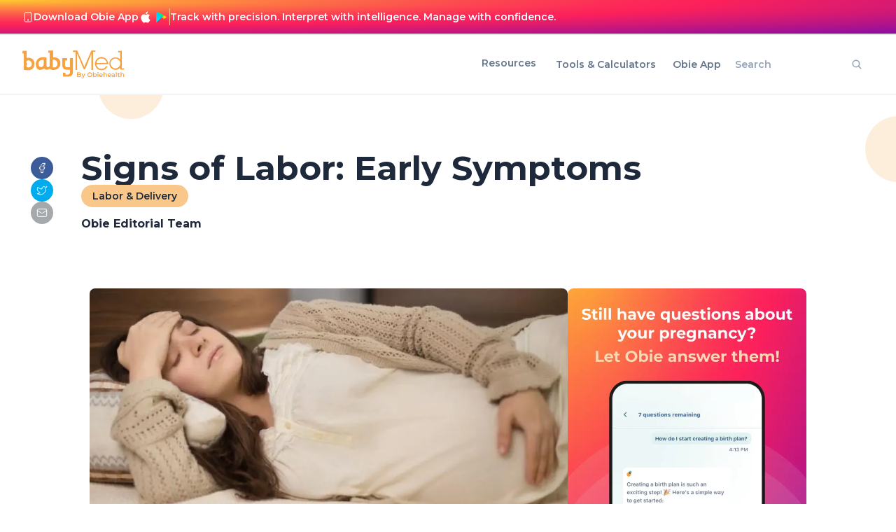

--- FILE ---
content_type: text/html; charset=utf-8
request_url: https://www.babymed.com/labor-delivery/early-signs-of-labor
body_size: 22109
content:
<!DOCTYPE html><html><head><title>Signs of Labor: Early Symptoms </title><meta name="title" content="Signs of Labor: Early Symptoms "/><meta name="description" content="What are the true and false signs of labor?"/><meta property="og:title" content="Signs of Labor: Early Symptoms "/><meta property="og:image" content="https://ik.imagekit.io/mithya/babymed/aec6cbb4-920e-498e-a080-5b0a6ed41f58.png"/><meta property="og:description" content="What are the true and false signs of labor?"/><meta name="twitter:description" content="What are the true and false signs of labor?"/><meta name="twitter:title" content="Signs of Labor: Early Symptoms "/><meta name="twitter:image" content="https://ik.imagekit.io/mithya/babymed/aec6cbb4-920e-498e-a080-5b0a6ed41f58.png"/><meta name="robots" content="index, follow"/><meta name="viewport" content="width=device-width, initial-scale=1"/><meta charSet="UTF-8"/><meta name="next-head-count" content="12"/><link rel="preload" href="/_next/static/css/7990cf5915dcc980.css?dpl=dpl_BGWQumEBgNpKknuNAKJuEVojdVbM" as="style"/><link rel="stylesheet" href="/_next/static/css/7990cf5915dcc980.css?dpl=dpl_BGWQumEBgNpKknuNAKJuEVojdVbM" data-n-g=""/><link rel="preload" href="/_next/static/css/12105c2fdf7e55e5.css?dpl=dpl_BGWQumEBgNpKknuNAKJuEVojdVbM" as="style"/><link rel="stylesheet" href="/_next/static/css/12105c2fdf7e55e5.css?dpl=dpl_BGWQumEBgNpKknuNAKJuEVojdVbM" data-n-p=""/><link rel="preload" href="/_next/static/css/2f3050ef9511bbb2.css?dpl=dpl_BGWQumEBgNpKknuNAKJuEVojdVbM" as="style"/><link rel="stylesheet" href="/_next/static/css/2f3050ef9511bbb2.css?dpl=dpl_BGWQumEBgNpKknuNAKJuEVojdVbM" data-n-p=""/><noscript data-n-css=""></noscript><script defer="" nomodule="" src="/_next/static/chunks/polyfills-42372ed130431b0a.js?dpl=dpl_BGWQumEBgNpKknuNAKJuEVojdVbM"></script><script src="/_next/static/chunks/webpack-813370e9551b2990.js?dpl=dpl_BGWQumEBgNpKknuNAKJuEVojdVbM" defer=""></script><script src="/_next/static/chunks/framework-e49b42b465b230ea.js?dpl=dpl_BGWQumEBgNpKknuNAKJuEVojdVbM" defer=""></script><script src="/_next/static/chunks/main-046730e8c3354949.js?dpl=dpl_BGWQumEBgNpKknuNAKJuEVojdVbM" defer=""></script><script src="/_next/static/chunks/pages/_app-617c763270a68715.js?dpl=dpl_BGWQumEBgNpKknuNAKJuEVojdVbM" defer=""></script><script src="/_next/static/chunks/e21e5bbe-b4d15beb1c7e3faf.js?dpl=dpl_BGWQumEBgNpKknuNAKJuEVojdVbM" defer=""></script><script src="/_next/static/chunks/41155975-ba3077635ae48821.js?dpl=dpl_BGWQumEBgNpKknuNAKJuEVojdVbM" defer=""></script><script src="/_next/static/chunks/257e8032-e726767145100ec5.js?dpl=dpl_BGWQumEBgNpKknuNAKJuEVojdVbM" defer=""></script><script src="/_next/static/chunks/cb355538-3bcbcb66bec8ce38.js?dpl=dpl_BGWQumEBgNpKknuNAKJuEVojdVbM" defer=""></script><script src="/_next/static/chunks/68c0a17d-875700f5ed253794.js?dpl=dpl_BGWQumEBgNpKknuNAKJuEVojdVbM" defer=""></script><script src="/_next/static/chunks/117b9d7f-e0670609a5a81040.js?dpl=dpl_BGWQumEBgNpKknuNAKJuEVojdVbM" defer=""></script><script src="/_next/static/chunks/6eb5140f-ee49d1660833d059.js?dpl=dpl_BGWQumEBgNpKknuNAKJuEVojdVbM" defer=""></script><script src="/_next/static/chunks/11e07bb4-48ed702ad9d97b73.js?dpl=dpl_BGWQumEBgNpKknuNAKJuEVojdVbM" defer=""></script><script src="/_next/static/chunks/ee8b1517-b44f0b5eed043ab2.js?dpl=dpl_BGWQumEBgNpKknuNAKJuEVojdVbM" defer=""></script><script src="/_next/static/chunks/cdfd8999-4a2b454296756ca3.js?dpl=dpl_BGWQumEBgNpKknuNAKJuEVojdVbM" defer=""></script><script src="/_next/static/chunks/26770aaf-8e8538804a7e069a.js?dpl=dpl_BGWQumEBgNpKknuNAKJuEVojdVbM" defer=""></script><script src="/_next/static/chunks/159-b9244e8a1b4bf187.js?dpl=dpl_BGWQumEBgNpKknuNAKJuEVojdVbM" defer=""></script><script src="/_next/static/chunks/429-957ed6b66733c357.js?dpl=dpl_BGWQumEBgNpKknuNAKJuEVojdVbM" defer=""></script><script src="/_next/static/chunks/675-9850921cd913248d.js?dpl=dpl_BGWQumEBgNpKknuNAKJuEVojdVbM" defer=""></script><script src="/_next/static/chunks/581-77497ca0aea66a83.js?dpl=dpl_BGWQumEBgNpKknuNAKJuEVojdVbM" defer=""></script><script src="/_next/static/chunks/887-aa4f20c50769054b.js?dpl=dpl_BGWQumEBgNpKknuNAKJuEVojdVbM" defer=""></script><script src="/_next/static/chunks/847-9d5108c96d33e76c.js?dpl=dpl_BGWQumEBgNpKknuNAKJuEVojdVbM" defer=""></script><script src="/_next/static/chunks/8-0d51395781f989da.js?dpl=dpl_BGWQumEBgNpKknuNAKJuEVojdVbM" defer=""></script><script src="/_next/static/chunks/84-df8fe4d5e5b999e4.js?dpl=dpl_BGWQumEBgNpKknuNAKJuEVojdVbM" defer=""></script><script src="/_next/static/chunks/490-3d8a6502de5a039a.js?dpl=dpl_BGWQumEBgNpKknuNAKJuEVojdVbM" defer=""></script><script src="/_next/static/chunks/666-bde097732e79d0e6.js?dpl=dpl_BGWQumEBgNpKknuNAKJuEVojdVbM" defer=""></script><script src="/_next/static/chunks/pages/%5B...slug%5D-ee374e1fdc098a44.js?dpl=dpl_BGWQumEBgNpKknuNAKJuEVojdVbM" defer=""></script><script src="/_next/static/Zwb3SYXt8CvQPEMvzkn1N/_buildManifest.js?dpl=dpl_BGWQumEBgNpKknuNAKJuEVojdVbM" defer=""></script><script src="/_next/static/Zwb3SYXt8CvQPEMvzkn1N/_ssgManifest.js?dpl=dpl_BGWQumEBgNpKknuNAKJuEVojdVbM" defer=""></script></head><body><div id="__next"><div class="__variable_069ab3 z-10 font-mont_serrat"><div class="layout __variable_069ab3 font-mont_serrat antialiased relative min-h-screen"><div class="header_root__TA06I lg:block hidden"><div class="w-full text-white text-center font-medium overflow-hidden transition-all duration-300 ease-in-out bg-gradient-radial max-h-0 opacity-0 -translate-y-full"><div class="w-full text-white bg-gradient-radial"><div class="flex px-8 py-3 lg:flex-row flex-col-reverse items-center justify-between lg:gap-6 gap-2"><div class="flex flex-row items-center gap-2"><div class="flex items-center justify-center w-4 h-4"><span class="icon"><svg width="16" height="17" viewBox="0 0 16 17" fill="none" xmlns="http://www.w3.org/2000/svg"><path d="M11.334 1.83398H4.66732C3.93094 1.83398 3.33398 2.43094 3.33398 3.16732V13.834C3.33398 14.5704 3.93094 15.1673 4.66732 15.1673H11.334C12.0704 15.1673 12.6673 14.5704 12.6673 13.834V3.16732C12.6673 2.43094 12.0704 1.83398 11.334 1.83398Z" stroke="white" stroke-linecap="round" stroke-linejoin="round"></path><path d="M8 12.5H8.00667" stroke="white" stroke-width="2" stroke-linecap="round" stroke-linejoin="round"></path></svg></span></div><p class="p text-sm font-semibold">Download Obie App</p><div class="flex flex-row items-center gap-2"><a class="flex items-center justify-center w-5 h-5 hover:opacity-80 transition-opacity" aria-label="Download on App Store" target="_blank" href="https://apps.apple.com/us/app/obie-fertility-cycle-tracker/id1535591140"><span class="icon"><svg xmlns="http://www.w3.org/2000/svg" width="14" height="17" viewBox="0 0 14 17" fill="none"><path d="M11.3579 9.00875C11.3738 7.77362 12.0362 6.60492 13.0871 5.95799C12.4242 5.00992 11.3138 4.40882 10.1585 4.37262C8.92631 4.24311 7.73176 5.11093 7.10386 5.11093C6.4638 5.11093 5.49705 4.38548 4.45602 4.40693C3.09908 4.45083 1.83407 5.22334 1.1739 6.41125C-0.245229 8.87152 0.81331 12.4873 2.17271 14.476C2.85285 15.4498 3.64774 16.5376 4.68783 16.499C5.70562 16.4567 6.08575 15.8491 7.31431 15.8491C8.53147 15.8491 8.88811 16.499 9.9493 16.4745C11.0414 16.4567 11.7295 15.4963 12.3858 14.5133C12.8745 13.8194 13.2505 13.0526 13.5 12.2411C12.2165 11.6975 11.3594 10.4041 11.3579 9.00875Z" fill="white"></path><path d="M9.3535 3.06476C9.94898 2.34895 10.2423 1.4289 10.1713 0.5C9.26154 0.59568 8.42118 1.03107 7.81766 1.71941C7.22749 2.39196 6.92036 3.29581 6.97843 4.18921C7.88852 4.1986 8.78321 3.77501 9.3535 3.06476Z" fill="white"></path></svg></span></a><a class="flex items-center justify-center w-6 h-6 hover:opacity-80 transition-opacity" aria-label="Get it on Google Play" target="_blank" href="https://play.google.com/store/apps/details?id=com.obiehealth.app"><img alt="Google Play Logo" loading="lazy" width="15" height="17" decoding="async" data-nimg="1" style="color:transparent" src="/svg/google_play_logo.svg"/></a></div></div><div class="lg:block hidden h-6 w-px bg-[#FAC78B] opacity-100"></div><div class="flex-1 lg:text-left text-center"><p class="p text-sm font-semibold">Track with precision. Interpret with intelligence. Manage with confidence.</p></div></div></div></div><div class="lg:!flex !hidden"></div><div class="border-b-2"></div><div class="px-[32px] py-[10px] flex justify-between items-center" style="border-bottom:2px solid #F1F5F9"><a class="!items-center" href="/"><div class="image_image__uj_PW  imageComponent  is-flex is-justify-content-center image  " style="height:40px;width:150px"><img alt="" loading="lazy" decoding="async" data-nimg="fill" class="undefined " style="position:absolute;height:100%;width:100%;left:0;top:0;right:0;bottom:0;object-fit:contain;object-position:left;color:transparent" sizes="100vw" srcSet="/_next/image?url=https%3A%2F%2Fik.imagekit.io%2Fmithya%2Fbabymed%2Fheader_6807641af4.png&amp;w=640&amp;q=75&amp;dpl=dpl_BGWQumEBgNpKknuNAKJuEVojdVbM 640w, /_next/image?url=https%3A%2F%2Fik.imagekit.io%2Fmithya%2Fbabymed%2Fheader_6807641af4.png&amp;w=750&amp;q=75&amp;dpl=dpl_BGWQumEBgNpKknuNAKJuEVojdVbM 750w, /_next/image?url=https%3A%2F%2Fik.imagekit.io%2Fmithya%2Fbabymed%2Fheader_6807641af4.png&amp;w=828&amp;q=75&amp;dpl=dpl_BGWQumEBgNpKknuNAKJuEVojdVbM 828w, /_next/image?url=https%3A%2F%2Fik.imagekit.io%2Fmithya%2Fbabymed%2Fheader_6807641af4.png&amp;w=1080&amp;q=75&amp;dpl=dpl_BGWQumEBgNpKknuNAKJuEVojdVbM 1080w, /_next/image?url=https%3A%2F%2Fik.imagekit.io%2Fmithya%2Fbabymed%2Fheader_6807641af4.png&amp;w=1200&amp;q=75&amp;dpl=dpl_BGWQumEBgNpKknuNAKJuEVojdVbM 1200w, /_next/image?url=https%3A%2F%2Fik.imagekit.io%2Fmithya%2Fbabymed%2Fheader_6807641af4.png&amp;w=1920&amp;q=75&amp;dpl=dpl_BGWQumEBgNpKknuNAKJuEVojdVbM 1920w, /_next/image?url=https%3A%2F%2Fik.imagekit.io%2Fmithya%2Fbabymed%2Fheader_6807641af4.png&amp;w=2048&amp;q=75&amp;dpl=dpl_BGWQumEBgNpKknuNAKJuEVojdVbM 2048w, /_next/image?url=https%3A%2F%2Fik.imagekit.io%2Fmithya%2Fbabymed%2Fheader_6807641af4.png&amp;w=3840&amp;q=75&amp;dpl=dpl_BGWQumEBgNpKknuNAKJuEVojdVbM 3840w" src="/_next/image?url=https%3A%2F%2Fik.imagekit.io%2Fmithya%2Fbabymed%2Fheader_6807641af4.png&amp;w=3840&amp;q=75&amp;dpl=dpl_BGWQumEBgNpKknuNAKJuEVojdVbM"/></div></a><div class="flex items-center "><div><div class="header_navCenterLinksContainer__DDRdg"><div class="relative cursor-pointer text-sm content-center mr-4 header_navLinks__9vMKe">Resources</div><div><a class="header_navLinks__9vMKe text-sm text-tertiary-500 hover:bg-primary-300 hover:text-tertiary-500 p-2 m-1 rounded-md font-semibold" target="_self" href="/all-pregnancy-fertility-tools-calendars-calculators"><span>Tools &amp; Calculators</span></a></div><div><a class="header_navLinks__9vMKe text-sm text-tertiary-500 hover:bg-primary-300 hover:text-tertiary-500 p-2 m-1 rounded-md font-semibold" target="_self" href="/obie"><span>Obie App</span></a></div></div></div><div class="relative p-[12px] pl-0 pr-0"><form><input type="text" class="border-md text-sm border-tertiary-300 rounded-md placeholder:font-semibold placeholder:text-tertiary-400 w-full text-md focus:border-primary-500 focus:ring-primary-500 focus:caret-primary-500" placeholder="Search" name="query"/><div class="absolute inset-y-0 right-4 flex items-center text-tertiary-400 pointer-events-none font-semibold"><span class="Icon-component"><svg stroke="currentColor" fill="currentColor" stroke-width="0" viewBox="0 0 512 512" height="1em" width="1em" xmlns="http://www.w3.org/2000/svg"><path d="M456.69 421.39 362.6 327.3a173.81 173.81 0 0 0 34.84-104.58C397.44 126.38 319.06 48 222.72 48S48 126.38 48 222.72s78.38 174.72 174.72 174.72A173.81 173.81 0 0 0 327.3 362.6l94.09 94.09a25 25 0 0 0 35.3-35.3zM97.92 222.72a124.8 124.8 0 1 1 124.8 124.8 124.95 124.95 0 0 1-124.8-124.8z"></path></svg></span></div></form></div></div></div></div><div class="lg:hidden block sticky z-[100] top-0"><div class="w-full text-white text-center font-medium overflow-hidden bg-gradient-radial transition-all duration-300 ease-in-out max-h-0 opacity-0 -translate-y-full"><div class="w-full text-white bg-gradient-radial"><div class="flex px-8 py-3 lg:flex-row flex-col-reverse items-center justify-between lg:gap-6 gap-2"><div class="flex flex-row items-center gap-2"><div class="flex items-center justify-center w-4 h-4"><span class="icon"><svg width="16" height="17" viewBox="0 0 16 17" fill="none" xmlns="http://www.w3.org/2000/svg"><path d="M11.334 1.83398H4.66732C3.93094 1.83398 3.33398 2.43094 3.33398 3.16732V13.834C3.33398 14.5704 3.93094 15.1673 4.66732 15.1673H11.334C12.0704 15.1673 12.6673 14.5704 12.6673 13.834V3.16732C12.6673 2.43094 12.0704 1.83398 11.334 1.83398Z" stroke="white" stroke-linecap="round" stroke-linejoin="round"></path><path d="M8 12.5H8.00667" stroke="white" stroke-width="2" stroke-linecap="round" stroke-linejoin="round"></path></svg></span></div><p class="p text-sm font-semibold">Download Obie App</p><div class="flex flex-row items-center gap-2"><a class="flex items-center justify-center w-5 h-5 hover:opacity-80 transition-opacity" aria-label="Download on App Store" target="_blank" href="https://apps.apple.com/us/app/obie-fertility-cycle-tracker/id1535591140"><span class="icon"><svg xmlns="http://www.w3.org/2000/svg" width="14" height="17" viewBox="0 0 14 17" fill="none"><path d="M11.3579 9.00875C11.3738 7.77362 12.0362 6.60492 13.0871 5.95799C12.4242 5.00992 11.3138 4.40882 10.1585 4.37262C8.92631 4.24311 7.73176 5.11093 7.10386 5.11093C6.4638 5.11093 5.49705 4.38548 4.45602 4.40693C3.09908 4.45083 1.83407 5.22334 1.1739 6.41125C-0.245229 8.87152 0.81331 12.4873 2.17271 14.476C2.85285 15.4498 3.64774 16.5376 4.68783 16.499C5.70562 16.4567 6.08575 15.8491 7.31431 15.8491C8.53147 15.8491 8.88811 16.499 9.9493 16.4745C11.0414 16.4567 11.7295 15.4963 12.3858 14.5133C12.8745 13.8194 13.2505 13.0526 13.5 12.2411C12.2165 11.6975 11.3594 10.4041 11.3579 9.00875Z" fill="white"></path><path d="M9.3535 3.06476C9.94898 2.34895 10.2423 1.4289 10.1713 0.5C9.26154 0.59568 8.42118 1.03107 7.81766 1.71941C7.22749 2.39196 6.92036 3.29581 6.97843 4.18921C7.88852 4.1986 8.78321 3.77501 9.3535 3.06476Z" fill="white"></path></svg></span></a><a class="flex items-center justify-center w-6 h-6 hover:opacity-80 transition-opacity" aria-label="Get it on Google Play" target="_blank" href="https://play.google.com/store/apps/details?id=com.obiehealth.app"><img alt="Google Play Logo" loading="lazy" width="15" height="17" decoding="async" data-nimg="1" style="color:transparent" src="/svg/google_play_logo.svg"/></a></div></div><div class="lg:block hidden h-6 w-px bg-[#FAC78B] opacity-100"></div><div class="flex-1 lg:text-left text-center"><p class="p text-sm font-semibold">Track with precision. Interpret with intelligence. Manage with confidence.</p></div></div></div></div><div class="lg:p-3 lg:px-8 p-[16px] flex items-center justify-between w-full bg-white border-b-[2px] border-gray-100 "><div class="w-full items-center"><a href="/"><div class="image_image__uj_PW  imageComponent  is-flex is-justify-content-center image  " style="height:30px;width:160px"><img alt="" loading="lazy" decoding="async" data-nimg="fill" class="undefined " style="position:absolute;height:100%;width:100%;left:0;top:0;right:0;bottom:0;object-fit:contain;object-position:left;color:transparent" sizes="100vw" srcSet="/_next/image?url=https%3A%2F%2Fik.imagekit.io%2Fmithya%2Fbabymed%2Fheader_6807641af4.png&amp;w=640&amp;q=75&amp;dpl=dpl_BGWQumEBgNpKknuNAKJuEVojdVbM 640w, /_next/image?url=https%3A%2F%2Fik.imagekit.io%2Fmithya%2Fbabymed%2Fheader_6807641af4.png&amp;w=750&amp;q=75&amp;dpl=dpl_BGWQumEBgNpKknuNAKJuEVojdVbM 750w, /_next/image?url=https%3A%2F%2Fik.imagekit.io%2Fmithya%2Fbabymed%2Fheader_6807641af4.png&amp;w=828&amp;q=75&amp;dpl=dpl_BGWQumEBgNpKknuNAKJuEVojdVbM 828w, /_next/image?url=https%3A%2F%2Fik.imagekit.io%2Fmithya%2Fbabymed%2Fheader_6807641af4.png&amp;w=1080&amp;q=75&amp;dpl=dpl_BGWQumEBgNpKknuNAKJuEVojdVbM 1080w, /_next/image?url=https%3A%2F%2Fik.imagekit.io%2Fmithya%2Fbabymed%2Fheader_6807641af4.png&amp;w=1200&amp;q=75&amp;dpl=dpl_BGWQumEBgNpKknuNAKJuEVojdVbM 1200w, /_next/image?url=https%3A%2F%2Fik.imagekit.io%2Fmithya%2Fbabymed%2Fheader_6807641af4.png&amp;w=1920&amp;q=75&amp;dpl=dpl_BGWQumEBgNpKknuNAKJuEVojdVbM 1920w, /_next/image?url=https%3A%2F%2Fik.imagekit.io%2Fmithya%2Fbabymed%2Fheader_6807641af4.png&amp;w=2048&amp;q=75&amp;dpl=dpl_BGWQumEBgNpKknuNAKJuEVojdVbM 2048w, /_next/image?url=https%3A%2F%2Fik.imagekit.io%2Fmithya%2Fbabymed%2Fheader_6807641af4.png&amp;w=3840&amp;q=75&amp;dpl=dpl_BGWQumEBgNpKknuNAKJuEVojdVbM 3840w" src="/_next/image?url=https%3A%2F%2Fik.imagekit.io%2Fmithya%2Fbabymed%2Fheader_6807641af4.png&amp;w=3840&amp;q=75&amp;dpl=dpl_BGWQumEBgNpKknuNAKJuEVojdVbM"/></div></a></div><div class="w-full text-right"><button type="button" class="button inline-flex items-center justify-center rounded focus-visible:ring-primary-500 focus:outline-none focus-visible:ring shadow-sm transition-colors duration-75 disabled:cursor-not-allowed px-3 py-1.5 md:text-base bg-primary-500 hover:bg-primary-600 hover:text-white active:bg-primary-700 disabled:bg-primary-700 text-white text-sm font-bold aspect-square"><div class=""><svg stroke="currentColor" fill="currentColor" stroke-width="0" viewBox="0 0 512 512" class="text-md md:text-md" height="1em" width="1em" xmlns="http://www.w3.org/2000/svg"><path fill="none" stroke-linecap="round" stroke-miterlimit="10" stroke-width="48" d="M88 152h336M88 256h336M88 360h336"></path></svg></div></button></div></div></div><div class="body"><div class="bg-white"><div class="relative overflow-hidden"><div style="height:94px;width:94px;top:-60px;left:140px;border-radius:100%" class="absolute bg-primary-200 opacity-45 overflow"></div><div style="height:94px;width:94px;top:30px;right:-50px;border-radius:100%" class="absolute bg-primary-200 opacity-45 overflow"></div><div class="flex justify-center align-baseline gap-4 lg:px-11 lg:py-20 px-[16px] py-[40px] lg:flex-row flex-col"><div class="flex gap-2 lg:flex-col flex-row lg:mt-2 lg:pl-0"><div class="h-8 w-8 rounded-2xl flex items-center justify-center bg-[#3C5B99]" style="background-color:#3C5B99"><button aria-label="facebook" style="background-color:transparent;border:none;padding:0;font:inherit;color:inherit;cursor:pointer;outline:none"><span class="icon"><svg width="16" height="16" viewBox="0 0 16 16" fill="none" xmlns="http://www.w3.org/2000/svg"><path d="M11.9993 1.33325H9.99935C9.11529 1.33325 8.26745 1.68444 7.64233 2.30956C7.01721 2.93468 6.66602 3.78253 6.66602 4.66659V6.66659H4.66602V9.33325H6.66602V14.6666H9.33268V9.33325H11.3327L11.9993 6.66659H9.33268V4.66659C9.33268 4.48977 9.40292 4.32021 9.52794 4.19518C9.65297 4.07016 9.82254 3.99992 9.99935 3.99992H11.9993V1.33325Z" stroke="white" stroke-linecap="round" stroke-linejoin="round"></path></svg></span></button></div><div class="h-8 w-8 rounded-2xl flex items-center justify-center bg-[#00ACED]" style="background-color:#00ACED"><button aria-label="twitter" style="background-color:transparent;border:none;padding:0;font:inherit;color:inherit;cursor:pointer;outline:none"><span class="icon"><svg width="16" height="16" viewBox="0 0 16 16" fill="none" xmlns="http://www.w3.org/2000/svg"><path d="M14.6673 2.6666C14.6673 2.6666 14.2007 4.0666 13.334 4.93327C14.4007 11.5999 7.06732 16.4666 1.33398 12.6666C2.80065 12.7333 4.26732 12.2666 5.33398 11.3333C2.00065 10.3333 0.333984 6.39993 2.00065 3.33327C3.46732 5.0666 5.73398 6.0666 8.00065 5.99993C7.40065 3.19993 10.6673 1.59993 12.6673 3.4666C13.4007 3.4666 14.6673 2.6666 14.6673 2.6666Z" stroke="white" stroke-linecap="round" stroke-linejoin="round"></path></svg></span></button></div><div class="h-8 w-8 rounded-2xl flex items-center justify-center bg-[#A6A9AC]" style="background-color:#A6A9AC"><button aria-label="email" style="background-color:transparent;border:none;padding:0;font:inherit;color:inherit;cursor:pointer;outline:none"><span class="icon"><svg width="16" height="16" viewBox="0 0 16 16" fill="none" xmlns="http://www.w3.org/2000/svg"><path d="M13.334 2.66675H2.66732C1.93094 2.66675 1.33398 3.2637 1.33398 4.00008V12.0001C1.33398 12.7365 1.93094 13.3334 2.66732 13.3334H13.334C14.0704 13.3334 14.6673 12.7365 14.6673 12.0001V4.00008C14.6673 3.2637 14.0704 2.66675 13.334 2.66675Z" stroke="white" stroke-linecap="round" stroke-linejoin="round"></path><path d="M14.6673 4.66675L8.68732 8.46675C8.4815 8.5957 8.24353 8.66409 8.00065 8.66409C7.75777 8.66409 7.5198 8.5957 7.31398 8.46675L1.33398 4.66675" stroke="white" stroke-linecap="round" stroke-linejoin="round"></path></svg></span></button></div></div><div class="sectionWrapper_sectionWrapper__7O4iT lg:!ml-10 lg:!mx-auto !mx-0 !w-full"><div class="container"><div class="flex flex-col gap-3"><div><div class="lg:w-[1000px]"><p class="p lg:text-5xl text-4xl font-bold text-tertiary-800">Signs of Labor: Early Symptoms </p></div><div class="hidden lg:block" style="flex:1"></div></div><div class="flex lg:flex-row flex-col gap-3 lg:items-center "><div style="width:fit-content;height:32px;background:#FAC78B" class="flex items-center justify-center rounded-3xl px-[16px] py-[8px] cursor-pointer"><p class="p text-tertiary-800 font-semibold text-sm">Labor &amp; Delivery</p></div></div><div class="mt-3 flex flex-row gap-3 items-center "><div><p class="p text-tertiary-800 text-base font-bold">Obie Editorial Team</p><p class="p text-tertiary-800 text-base font-light"></p></div></div></div></div></div></div></div><div class="sectionWrapper_sectionWrapper__7O4iT !w-full lg:!px-[128px] px-4 lg:pb-20 pb-6 min-h-[calc(100vh-120px-72px-396px)]"><div class="container mx-auto"><div class=" flex lg:flex-row flex-col lg:gap-20 gap-10"><div class="lg:flex-[2]"><div><div class="image_image__uj_PW mb-12 imageComponent  is-flex is-justify-content-center image  " style="aspect-ratio:1.5"><img alt="" loading="lazy" decoding="async" data-nimg="fill" class="undefined rounded-lg !object-cover !object-center" style="position:absolute;height:100%;width:100%;left:0;top:0;right:0;bottom:0;object-fit:unset;object-position:left;color:transparent" sizes="100vw" srcSet="/_next/image?url=https%3A%2F%2Fik.imagekit.io%2Fmithya%2Fbabymed%2Faec6cbb4-920e-498e-a080-5b0a6ed41f58.png&amp;w=640&amp;q=75&amp;dpl=dpl_BGWQumEBgNpKknuNAKJuEVojdVbM 640w, /_next/image?url=https%3A%2F%2Fik.imagekit.io%2Fmithya%2Fbabymed%2Faec6cbb4-920e-498e-a080-5b0a6ed41f58.png&amp;w=750&amp;q=75&amp;dpl=dpl_BGWQumEBgNpKknuNAKJuEVojdVbM 750w, /_next/image?url=https%3A%2F%2Fik.imagekit.io%2Fmithya%2Fbabymed%2Faec6cbb4-920e-498e-a080-5b0a6ed41f58.png&amp;w=828&amp;q=75&amp;dpl=dpl_BGWQumEBgNpKknuNAKJuEVojdVbM 828w, /_next/image?url=https%3A%2F%2Fik.imagekit.io%2Fmithya%2Fbabymed%2Faec6cbb4-920e-498e-a080-5b0a6ed41f58.png&amp;w=1080&amp;q=75&amp;dpl=dpl_BGWQumEBgNpKknuNAKJuEVojdVbM 1080w, /_next/image?url=https%3A%2F%2Fik.imagekit.io%2Fmithya%2Fbabymed%2Faec6cbb4-920e-498e-a080-5b0a6ed41f58.png&amp;w=1200&amp;q=75&amp;dpl=dpl_BGWQumEBgNpKknuNAKJuEVojdVbM 1200w, /_next/image?url=https%3A%2F%2Fik.imagekit.io%2Fmithya%2Fbabymed%2Faec6cbb4-920e-498e-a080-5b0a6ed41f58.png&amp;w=1920&amp;q=75&amp;dpl=dpl_BGWQumEBgNpKknuNAKJuEVojdVbM 1920w, /_next/image?url=https%3A%2F%2Fik.imagekit.io%2Fmithya%2Fbabymed%2Faec6cbb4-920e-498e-a080-5b0a6ed41f58.png&amp;w=2048&amp;q=75&amp;dpl=dpl_BGWQumEBgNpKknuNAKJuEVojdVbM 2048w, /_next/image?url=https%3A%2F%2Fik.imagekit.io%2Fmithya%2Fbabymed%2Faec6cbb4-920e-498e-a080-5b0a6ed41f58.png&amp;w=3840&amp;q=75&amp;dpl=dpl_BGWQumEBgNpKknuNAKJuEVojdVbM 3840w" src="/_next/image?url=https%3A%2F%2Fik.imagekit.io%2Fmithya%2Fbabymed%2Faec6cbb4-920e-498e-a080-5b0a6ed41f58.png&amp;w=3840&amp;q=75&amp;dpl=dpl_BGWQumEBgNpKknuNAKJuEVojdVbM"/></div><div class="mb-10"></div><div class="rich-text-container"><html><head></head><body><p>We've all seen the depictions of women going into labor in movies, which usually occur in a very dramatic fashion but the truth is that the signs of labor can be very slight bodily changes that may not be noticeable.&nbsp;Labor signs and symptoms include regular, strong contractions lasting over one minute which do not stop when moving, but there are also many other labor symptoms.</p>

<h2><strong style="font-size: 1.5em;">Contractions&nbsp;</strong></h2>
<p><span style="font-size: 0.9em;"><span>The most telltale sign of labor is regular and strong contractions.&nbsp;<a title="Labor contractions" href="/braxton-hicks-contractions-and-false-labor-0">Labor contractions</a> last usually more than 30 seconds, happen regularly, and more frequently than every 4-5 minutes. If these contractions increase or change to a more patterned set of contractions, labor could be starting.</span><br></span></p>
<p><em><strong style="font-size: 0.9em;">WARNING:&nbsp;</strong></em><em style="font-size: 0.9em;">Labor is normal after the 37th week of the pregnancy. Labor before the 37th week is called <a href="/prematurity/preventing-premature-labor-and-birth">premature labor</a>. </em><em style="font-size: 0.9em;"> If you are under 37 weeks pregnant do NOT wait for regular contractions to start but let your doctor know right away if you have ANY contractions, usually more than 4-5 per hour).<br></em></p>

<h2 style="display: inline !important;"><strong>Back pain<br></strong></h2>
<p style="font-size: 0.9em;">While back pain is normal during pregnancy when labor begins this pain will be more pronounced and could pulse with the contractions. Any change in back pain during the pregnancy should be discussed with the obstetrician.</p>
<h2 style="display: inline !important;"><strong>Feeling fullness/pressure<br></strong></h2>
<p><span style="font-size: 0.9em;">There is a very clear feeling of pressure when the baby is ready to be born. This pressure often feels like mom needs to have a </span><a style="font-size: 0.9em;" title="bowel movement during labor and delivery" href="/labor-delivery/will-i-poop-when-i-push-during-labor-and-childbirth">bowel movement</a><span style="font-size: 0.9em;">.</span></p>
<h2 style="display: inline !important;"><strong>Lightening: drop of the pregnant tummy<br></strong></h2>
<p><span style="font-size: 0.9em;">The tummy will clearly drop when the last days of pregnancy arrive. This drop will relieve some of the pressure on the stomach and the lungs so mom may be able to eat more and breathe more easily.</span></p>
<h2 style="display: inline !important;"><strong>Loss of cervical mucus plug<br></strong></h2>
<p><span style="font-size: 0.9em;">The plug that blocks the end of the cervix will fall out before labor but not always. Losing the cervical plug may mean that you are going into labor soon, though it can happen many days prior to labor. This plug will appear the same as ovulation only thicker. Most of the time the plug is lost during a trip to the bathroom but can fall out and appear in the panties.</span></p>
<h2 style="display: inline !important;"><strong>Leaking of fluid or water breaking<br></strong></h2>
<p><span style="font-size: 0.9em;">The amniotic sac will leak or break when labor is about to begin. If there is any fluid leaking from the vagina, the obstetrician needs to be notified immediately. Once this sac is broken, birth is the only option. If there is a green or brown color to the fluid, go to the emergency room as the&nbsp;</span>baby<span style="font-size: 0.9em;"> may have had a bowel movement in utero.</span></p>

<h2 style="display: inline !important;"><strong>Cramping or bloody discharge<br></strong></h2>
<p><span style="font-size: 0.9em;">The first labor pains may feel like menstrual cramps. If there is a slight </span><span style="font-size: 0.9em;">bloody discharge </span><span style="font-size: 0.9em;">this could also be associated with the loss of the cervical plug.</span></p>
<h2 style="display: inline !important;"><strong>Increase in blood pressure<br></strong></h2>
<p><span style="font-size: 0.9em;">When the body kicks into labor, the blood pressure will rise a bit.</span></p>
<h2 style="display: inline !important;"><strong>Weight loss<br></strong></h2>
<p><span style="font-size: 0.9em;">Commonly women who are about to go into labor will lose between one and three pounds. This weight is pure water weight.</span></p>
<h2 style="display: inline !important;"><strong>Nausea/vomiting<br></strong></h2>
<p><span style="font-size: 0.9em;">Right before labor begins, your body will "feel" something about to happen and may decide to empty all stomach contents. This emptying may appear as diarrhea or vomiting.</span></p>
<h2 style="display: inline !important;"><strong>Crowning<br></strong></h2>
<p><span style="font-size: 0.9em;">For women who have given birth before, the signs of labor may be less hectic than first-time mothers. If mom waits too long, the baby may actually crown on the way to the hospital. Crowning is preceded by dilation and the </span><a style="font-size: 0.9em;" title="breaking of bag of waters" href="/pregnancy-symptoms/rupture-membranes-amniorrhexis">breaking of the bag of waters</a><span style="font-size: 0.9em;">.</span></p>

<h2 style="display: inline !important;"><strong>A sudden burst of energy<br></strong></h2>
<p><span style="font-size: 0.9em;">The mom may feel like she has more energy than ever before. This increase in energy is often associated with the nesting instinct.</span></p>
<h2><strong>Can I tell when I will go into labor?</strong></h2>
<p>It's very difficult to predict ahead of time when labor will start and exactly when you will be in labor. As the pregnancy gets closer to the due date, there are early signs and symptoms you can look for in order to recognize the beginning of labor.</p>
<p>During the last trimester of the pregnancy, the changes in the body of both mom and baby are happening at a lightning pace. Baby is gaining more weight every day and this weight gain is paired with the body preparing for the birth of the new baby.</p>
<h2><strong>How do I know if I am in labor?</strong></h2>
<p>Labor symptoms may not be the exact same for all women and recognizing if you are in labor is not always easy. Labor can differ from one woman to another. Even if you have some of these signs, you may actually not be in <a href="/labor-delivery/the-three-stages-of-labor">active labor</a> and it still may be weeks away.</p>
<p><strong><em><a href="/am-i-in-labor-and-are-these-labor-signs-quiz">Take this quiz to find out if you are in labor!</a></em></strong></p>
<h2><strong>Can I tell the difference between true labor and false labor?</strong></h2><strong>
<p>False labor and true labor can overlap because they are usually associated with contractions that are more or less strong. <a href="/braxton-hicks-contractions-and-false-labor-0">Braxton Hicks contractions</a>&nbsp;can be felt by some while others are simply lost in the aches and pains of being in the latest weeks of pregnancy. Braxton Hicks contractions after 37 weeks of pregnancy are normal, but if they happen before 37 weeks (more than 3 weeks) before your due date, &nbsp;then you should immediately call your doctor because they may signal premature labor.&nbsp;</p>
<p>The single most important information you must be aware of is that any strong and regular contractions or pain prior to 37 weeks of the pregnancy (more than 3 weeks before the due date) is not normal.&nbsp;</p>
<p>Labor is only normal after the 37th week of the pregnancy. Labor before the 37th week is called preterm or premature labor. If you experience premature labor, you should let your doctor know right away or go directly to the hospital. Do not try to guess if your pain or contractions before 37 weeks are <a href="/braxton-hicks-contractions-and-false-labor-0">true or false labor</a>. Get checked out and find out what the pain or contractions are coming from.</p>
<p>After 37 weeks, true labor is usually identified by contractions that come closer together, are stronger and more painful, and most importantly, lead to the cervical opening (dilation).&nbsp;</p>
<h2><strong>What is the 5-1-1 rule?</strong></h2>
<p>The 5-1-1 rule means that contractions come every 5 minutes, each lasting a full minute, and have been that way for an hour:</p>
<ul>
<li>5 = Every 5 minutes</li>
<li>1 = Lasting a full minute or more</li>
<li>1 = Lasting for at least 1 hour</li>
</ul>
<p>However, this rule may not apply to everybody and may be different for women who have their first pregnancy versus those who have had a baby before. More recently, recommendations, especially for those who have their first baby, are 4-1-1 (four minutes apart) or even 3-1-1 (three minutes apart).</p>
<p>Rest assured that even though it may feel like labor will never start, after weeks or months of training, your body will be ready to kick those contractions into full gear and labor will begin!</p>
</strong><script defer src="https://static.cloudflareinsights.com/beacon.min.js/vcd15cbe7772f49c399c6a5babf22c1241717689176015" integrity="sha512-ZpsOmlRQV6y907TI0dKBHq9Md29nnaEIPlkf84rnaERnq6zvWvPUqr2ft8M1aS28oN72PdrCzSjY4U6VaAw1EQ==" data-cf-beacon='{"version":"2024.11.0","token":"cbfdef8a2c914f2c985a1c0ed65a277c","r":1,"server_timing":{"name":{"cfCacheStatus":true,"cfEdge":true,"cfExtPri":true,"cfL4":true,"cfOrigin":true,"cfSpeedBrain":true},"location_startswith":null}}' crossorigin="anonymous"></script>
</div></div><div class="flex gap-2 w-full text-tertiary-900"><div class="gap-1"><a href="/tags/labor-delivery"><span class="font-bold w-[130px] mr-2">Keyword Tags:</span><span class="text-blue-500 hover:text-blue-700 hover:underline capitalize">Labor &amp; Delivery</span></a>, <a href="/pregnancy/labor-and-delivery"><span class="text-blue-500 hover:text-blue-700 hover:underline capitalize">Labor and Delivery</span></a></div></div></div><div class="lg:flex-[1] lg:top-[120px] h-fit"><div class="flex flex-col gap-4"><div class=" rounded-lg overflow-hidden relative"><img alt="side nav banner" loading="lazy" width="500" height="500" decoding="async" data-nimg="1" class="rounded-lg !object-cover !object-center !w-full !relative" style="color:transparent" srcSet="/_next/image?url=%2F_next%2Fstatic%2Fmedia%2Fside_nav_banner_managing_pregnancy.9251626b.png&amp;w=640&amp;q=75&amp;dpl=dpl_BGWQumEBgNpKknuNAKJuEVojdVbM 1x, /_next/image?url=%2F_next%2Fstatic%2Fmedia%2Fside_nav_banner_managing_pregnancy.9251626b.png&amp;w=1080&amp;q=75&amp;dpl=dpl_BGWQumEBgNpKknuNAKJuEVojdVbM 2x" src="/_next/image?url=%2F_next%2Fstatic%2Fmedia%2Fside_nav_banner_managing_pregnancy.9251626b.png&amp;w=1080&amp;q=75&amp;dpl=dpl_BGWQumEBgNpKknuNAKJuEVojdVbM"/><div class="absolute bottom-[3px] flex flex-col p-2 w-full justify-center items-center"><div class="flex items-center gap-3 rounded-lg w-fit" style="background:linear-gradient(90deg, #D3E9EA 0%, #FCE3C5 100%);padding:8px;border-radius:8px"><a target="_blank" class="p-1.5 sm:p-2 flex gap-2.5 items-center w-full justify-end flex-row" href="https://apps.apple.com/us/app/obie-fertility-cycle-tracker/id1535591140"><svg class="w-[40px] h-[40px] sm:w-[50px] sm:h-[50px]" height="256" viewBox="0 0 33 33" width="256" xmlns="http://www.w3.org/2000/svg"><path d="       M 7 0 l 1 0 0 1 -1 0 Z  M 9 0 l 1 0 0 1 -1 0 Z M 10 0 l 1 0 0 1 -1 0 Z   M 13 0 l 1 0 0 1 -1 0 Z  M 15 0 l 1 0 0 1 -1 0 Z M 16 0 l 1 0 0 1 -1 0 Z M 17 0 l 1 0 0 1 -1 0 Z M 18 0 l 1 0 0 1 -1 0 Z M 19 0 l 1 0 0 1 -1 0 Z M 20 0 l 1 0 0 1 -1 0 Z  M 22 0 l 1 0 0 1 -1 0 Z M 23 0 l 1 0 0 1 -1 0 Z M 24 0 l 1 0 0 1 -1 0 Z M 25 0 l 1 0 0 1 -1 0 Z         M 1 1 l 1 0 0 1 -1 0 Z M 2 1 l 1 0 0 1 -1 0 Z M 3 1 l 1 0 0 1 -1 0 Z M 4 1 l 1 0 0 1 -1 0 Z M 5 1 l 1 0 0 1 -1 0 Z  M 7 1 l 1 0 0 1 -1 0 Z M 8 1 l 1 0 0 1 -1 0 Z   M 11 1 l 1 0 0 1 -1 0 Z M 12 1 l 1 0 0 1 -1 0 Z   M 15 1 l 1 0 0 1 -1 0 Z  M 17 1 l 1 0 0 1 -1 0 Z    M 21 1 l 1 0 0 1 -1 0 Z M 22 1 l 1 0 0 1 -1 0 Z M 23 1 l 1 0 0 1 -1 0 Z M 24 1 l 1 0 0 1 -1 0 Z M 25 1 l 1 0 0 1 -1 0 Z  M 27 1 l 1 0 0 1 -1 0 Z M 28 1 l 1 0 0 1 -1 0 Z M 29 1 l 1 0 0 1 -1 0 Z M 30 1 l 1 0 0 1 -1 0 Z M 31 1 l 1 0 0 1 -1 0 Z   M 1 2 l 1 0 0 1 -1 0 Z    M 5 2 l 1 0 0 1 -1 0 Z  M 7 2 l 1 0 0 1 -1 0 Z M 8 2 l 1 0 0 1 -1 0 Z M 9 2 l 1 0 0 1 -1 0 Z  M 11 2 l 1 0 0 1 -1 0 Z    M 15 2 l 1 0 0 1 -1 0 Z M 16 2 l 1 0 0 1 -1 0 Z M 17 2 l 1 0 0 1 -1 0 Z M 18 2 l 1 0 0 1 -1 0 Z     M 23 2 l 1 0 0 1 -1 0 Z  M 25 2 l 1 0 0 1 -1 0 Z  M 27 2 l 1 0 0 1 -1 0 Z    M 31 2 l 1 0 0 1 -1 0 Z   M 1 3 l 1 0 0 1 -1 0 Z    M 5 3 l 1 0 0 1 -1 0 Z  M 7 3 l 1 0 0 1 -1 0 Z M 8 3 l 1 0 0 1 -1 0 Z M 9 3 l 1 0 0 1 -1 0 Z M 10 3 l 1 0 0 1 -1 0 Z M 11 3 l 1 0 0 1 -1 0 Z   M 14 3 l 1 0 0 1 -1 0 Z     M 19 3 l 1 0 0 1 -1 0 Z M 20 3 l 1 0 0 1 -1 0 Z  M 22 3 l 1 0 0 1 -1 0 Z M 23 3 l 1 0 0 1 -1 0 Z  M 25 3 l 1 0 0 1 -1 0 Z  M 27 3 l 1 0 0 1 -1 0 Z    M 31 3 l 1 0 0 1 -1 0 Z   M 1 4 l 1 0 0 1 -1 0 Z    M 5 4 l 1 0 0 1 -1 0 Z  M 7 4 l 1 0 0 1 -1 0 Z M 8 4 l 1 0 0 1 -1 0 Z  M 10 4 l 1 0 0 1 -1 0 Z  M 12 4 l 1 0 0 1 -1 0 Z M 13 4 l 1 0 0 1 -1 0 Z  M 15 4 l 1 0 0 1 -1 0 Z M 16 4 l 1 0 0 1 -1 0 Z M 17 4 l 1 0 0 1 -1 0 Z   M 20 4 l 1 0 0 1 -1 0 Z   M 23 4 l 1 0 0 1 -1 0 Z M 24 4 l 1 0 0 1 -1 0 Z M 25 4 l 1 0 0 1 -1 0 Z  M 27 4 l 1 0 0 1 -1 0 Z    M 31 4 l 1 0 0 1 -1 0 Z   M 1 5 l 1 0 0 1 -1 0 Z M 2 5 l 1 0 0 1 -1 0 Z M 3 5 l 1 0 0 1 -1 0 Z M 4 5 l 1 0 0 1 -1 0 Z M 5 5 l 1 0 0 1 -1 0 Z  M 7 5 l 1 0 0 1 -1 0 Z M 8 5 l 1 0 0 1 -1 0 Z M 9 5 l 1 0 0 1 -1 0 Z  M 11 5 l 1 0 0 1 -1 0 Z  M 13 5 l 1 0 0 1 -1 0 Z  M 15 5 l 1 0 0 1 -1 0 Z   M 18 5 l 1 0 0 1 -1 0 Z M 19 5 l 1 0 0 1 -1 0 Z  M 21 5 l 1 0 0 1 -1 0 Z   M 24 5 l 1 0 0 1 -1 0 Z M 25 5 l 1 0 0 1 -1 0 Z  M 27 5 l 1 0 0 1 -1 0 Z M 28 5 l 1 0 0 1 -1 0 Z M 29 5 l 1 0 0 1 -1 0 Z M 30 5 l 1 0 0 1 -1 0 Z M 31 5 l 1 0 0 1 -1 0 Z         M 7 6 l 1 0 0 1 -1 0 Z  M 9 6 l 1 0 0 1 -1 0 Z  M 11 6 l 1 0 0 1 -1 0 Z  M 13 6 l 1 0 0 1 -1 0 Z  M 15 6 l 1 0 0 1 -1 0 Z  M 17 6 l 1 0 0 1 -1 0 Z  M 19 6 l 1 0 0 1 -1 0 Z  M 21 6 l 1 0 0 1 -1 0 Z  M 23 6 l 1 0 0 1 -1 0 Z  M 25 6 l 1 0 0 1 -1 0 Z        M 0 7 l 1 0 0 1 -1 0 Z M 1 7 l 1 0 0 1 -1 0 Z M 2 7 l 1 0 0 1 -1 0 Z M 3 7 l 1 0 0 1 -1 0 Z M 4 7 l 1 0 0 1 -1 0 Z M 5 7 l 1 0 0 1 -1 0 Z M 6 7 l 1 0 0 1 -1 0 Z M 7 7 l 1 0 0 1 -1 0 Z  M 9 7 l 1 0 0 1 -1 0 Z   M 12 7 l 1 0 0 1 -1 0 Z    M 16 7 l 1 0 0 1 -1 0 Z M 17 7 l 1 0 0 1 -1 0 Z M 18 7 l 1 0 0 1 -1 0 Z   M 21 7 l 1 0 0 1 -1 0 Z M 22 7 l 1 0 0 1 -1 0 Z  M 24 7 l 1 0 0 1 -1 0 Z M 25 7 l 1 0 0 1 -1 0 Z M 26 7 l 1 0 0 1 -1 0 Z M 27 7 l 1 0 0 1 -1 0 Z M 28 7 l 1 0 0 1 -1 0 Z M 29 7 l 1 0 0 1 -1 0 Z M 30 7 l 1 0 0 1 -1 0 Z M 31 7 l 1 0 0 1 -1 0 Z M 32 7 l 1 0 0 1 -1 0 Z   M 2 8 l 1 0 0 1 -1 0 Z   M 5 8 l 1 0 0 1 -1 0 Z  M 7 8 l 1 0 0 1 -1 0 Z M 8 8 l 1 0 0 1 -1 0 Z    M 12 8 l 1 0 0 1 -1 0 Z M 13 8 l 1 0 0 1 -1 0 Z M 14 8 l 1 0 0 1 -1 0 Z  M 16 8 l 1 0 0 1 -1 0 Z  M 18 8 l 1 0 0 1 -1 0 Z M 19 8 l 1 0 0 1 -1 0 Z M 20 8 l 1 0 0 1 -1 0 Z M 21 8 l 1 0 0 1 -1 0 Z    M 25 8 l 1 0 0 1 -1 0 Z  M 27 8 l 1 0 0 1 -1 0 Z M 28 8 l 1 0 0 1 -1 0 Z M 29 8 l 1 0 0 1 -1 0 Z M 30 8 l 1 0 0 1 -1 0 Z M 31 8 l 1 0 0 1 -1 0 Z   M 1 9 l 1 0 0 1 -1 0 Z  M 3 9 l 1 0 0 1 -1 0 Z M 4 9 l 1 0 0 1 -1 0 Z  M 6 9 l 1 0 0 1 -1 0 Z    M 10 9 l 1 0 0 1 -1 0 Z M 11 9 l 1 0 0 1 -1 0 Z  M 13 9 l 1 0 0 1 -1 0 Z M 14 9 l 1 0 0 1 -1 0 Z  M 16 9 l 1 0 0 1 -1 0 Z M 17 9 l 1 0 0 1 -1 0 Z   M 20 9 l 1 0 0 1 -1 0 Z      M 26 9 l 1 0 0 1 -1 0 Z   M 29 9 l 1 0 0 1 -1 0 Z   M 32 9 l 1 0 0 1 -1 0 Z    M 3 10 l 1 0 0 1 -1 0 Z  M 5 10 l 1 0 0 1 -1 0 Z  M 7 10 l 1 0 0 1 -1 0 Z  M 9 10 l 1 0 0 1 -1 0 Z   M 12 10 l 1 0 0 1 -1 0 Z M 13 10 l 1 0 0 1 -1 0 Z    M 17 10 l 1 0 0 1 -1 0 Z  M 19 10 l 1 0 0 1 -1 0 Z  M 21 10 l 1 0 0 1 -1 0 Z   M 24 10 l 1 0 0 1 -1 0 Z M 25 10 l 1 0 0 1 -1 0 Z   M 28 10 l 1 0 0 1 -1 0 Z M 29 10 l 1 0 0 1 -1 0 Z M 30 10 l 1 0 0 1 -1 0 Z    M 1 11 l 1 0 0 1 -1 0 Z  M 3 11 l 1 0 0 1 -1 0 Z   M 6 11 l 1 0 0 1 -1 0 Z M 7 11 l 1 0 0 1 -1 0 Z      M 13 11 l 1 0 0 1 -1 0 Z  M 15 11 l 1 0 0 1 -1 0 Z M 16 11 l 1 0 0 1 -1 0 Z  M 18 11 l 1 0 0 1 -1 0 Z M 19 11 l 1 0 0 1 -1 0 Z  M 21 11 l 1 0 0 1 -1 0 Z M 22 11 l 1 0 0 1 -1 0 Z M 23 11 l 1 0 0 1 -1 0 Z  M 25 11 l 1 0 0 1 -1 0 Z M 26 11 l 1 0 0 1 -1 0 Z M 27 11 l 1 0 0 1 -1 0 Z    M 31 11 l 1 0 0 1 -1 0 Z M 32 11 l 1 0 0 1 -1 0 Z M 0 12 l 1 0 0 1 -1 0 Z M 1 12 l 1 0 0 1 -1 0 Z  M 3 12 l 1 0 0 1 -1 0 Z M 4 12 l 1 0 0 1 -1 0 Z   M 7 12 l 1 0 0 1 -1 0 Z   M 10 12 l 1 0 0 1 -1 0 Z   M 13 12 l 1 0 0 1 -1 0 Z    M 17 12 l 1 0 0 1 -1 0 Z M 18 12 l 1 0 0 1 -1 0 Z M 19 12 l 1 0 0 1 -1 0 Z  M 21 12 l 1 0 0 1 -1 0 Z M 22 12 l 1 0 0 1 -1 0 Z  M 24 12 l 1 0 0 1 -1 0 Z M 25 12 l 1 0 0 1 -1 0 Z  M 27 12 l 1 0 0 1 -1 0 Z M 28 12 l 1 0 0 1 -1 0 Z M 29 12 l 1 0 0 1 -1 0 Z M 30 12 l 1 0 0 1 -1 0 Z    M 1 13 l 1 0 0 1 -1 0 Z M 2 13 l 1 0 0 1 -1 0 Z  M 4 13 l 1 0 0 1 -1 0 Z M 5 13 l 1 0 0 1 -1 0 Z M 6 13 l 1 0 0 1 -1 0 Z    M 10 13 l 1 0 0 1 -1 0 Z M 11 13 l 1 0 0 1 -1 0 Z M 12 13 l 1 0 0 1 -1 0 Z  M 14 13 l 1 0 0 1 -1 0 Z    M 18 13 l 1 0 0 1 -1 0 Z M 19 13 l 1 0 0 1 -1 0 Z M 20 13 l 1 0 0 1 -1 0 Z  M 22 13 l 1 0 0 1 -1 0 Z  M 24 13 l 1 0 0 1 -1 0 Z  M 26 13 l 1 0 0 1 -1 0 Z  M 28 13 l 1 0 0 1 -1 0 Z M 29 13 l 1 0 0 1 -1 0 Z M 30 13 l 1 0 0 1 -1 0 Z M 31 13 l 1 0 0 1 -1 0 Z M 32 13 l 1 0 0 1 -1 0 Z M 0 14 l 1 0 0 1 -1 0 Z M 1 14 l 1 0 0 1 -1 0 Z M 2 14 l 1 0 0 1 -1 0 Z M 3 14 l 1 0 0 1 -1 0 Z M 4 14 l 1 0 0 1 -1 0 Z     M 9 14 l 1 0 0 1 -1 0 Z M 10 14 l 1 0 0 1 -1 0 Z      M 16 14 l 1 0 0 1 -1 0 Z M 17 14 l 1 0 0 1 -1 0 Z    M 21 14 l 1 0 0 1 -1 0 Z M 22 14 l 1 0 0 1 -1 0 Z M 23 14 l 1 0 0 1 -1 0 Z M 24 14 l 1 0 0 1 -1 0 Z M 25 14 l 1 0 0 1 -1 0 Z  M 27 14 l 1 0 0 1 -1 0 Z  M 29 14 l 1 0 0 1 -1 0 Z M 30 14 l 1 0 0 1 -1 0 Z M 31 14 l 1 0 0 1 -1 0 Z M 32 14 l 1 0 0 1 -1 0 Z  M 1 15 l 1 0 0 1 -1 0 Z M 2 15 l 1 0 0 1 -1 0 Z   M 5 15 l 1 0 0 1 -1 0 Z M 6 15 l 1 0 0 1 -1 0 Z M 7 15 l 1 0 0 1 -1 0 Z     M 12 15 l 1 0 0 1 -1 0 Z M 13 15 l 1 0 0 1 -1 0 Z M 14 15 l 1 0 0 1 -1 0 Z   M 17 15 l 1 0 0 1 -1 0 Z M 18 15 l 1 0 0 1 -1 0 Z M 19 15 l 1 0 0 1 -1 0 Z  M 21 15 l 1 0 0 1 -1 0 Z M 22 15 l 1 0 0 1 -1 0 Z M 23 15 l 1 0 0 1 -1 0 Z M 24 15 l 1 0 0 1 -1 0 Z M 25 15 l 1 0 0 1 -1 0 Z  M 27 15 l 1 0 0 1 -1 0 Z  M 29 15 l 1 0 0 1 -1 0 Z  M 31 15 l 1 0 0 1 -1 0 Z   M 1 16 l 1 0 0 1 -1 0 Z   M 4 16 l 1 0 0 1 -1 0 Z M 5 16 l 1 0 0 1 -1 0 Z   M 8 16 l 1 0 0 1 -1 0 Z   M 11 16 l 1 0 0 1 -1 0 Z    M 15 16 l 1 0 0 1 -1 0 Z M 16 16 l 1 0 0 1 -1 0 Z M 17 16 l 1 0 0 1 -1 0 Z M 18 16 l 1 0 0 1 -1 0 Z   M 21 16 l 1 0 0 1 -1 0 Z   M 24 16 l 1 0 0 1 -1 0 Z      M 30 16 l 1 0 0 1 -1 0 Z     M 2 17 l 1 0 0 1 -1 0 Z M 3 17 l 1 0 0 1 -1 0 Z  M 5 17 l 1 0 0 1 -1 0 Z M 6 17 l 1 0 0 1 -1 0 Z    M 10 17 l 1 0 0 1 -1 0 Z   M 13 17 l 1 0 0 1 -1 0 Z   M 16 17 l 1 0 0 1 -1 0 Z     M 21 17 l 1 0 0 1 -1 0 Z  M 23 17 l 1 0 0 1 -1 0 Z M 24 17 l 1 0 0 1 -1 0 Z M 25 17 l 1 0 0 1 -1 0 Z    M 29 17 l 1 0 0 1 -1 0 Z M 30 17 l 1 0 0 1 -1 0 Z   M 0 18 l 1 0 0 1 -1 0 Z M 1 18 l 1 0 0 1 -1 0 Z   M 4 18 l 1 0 0 1 -1 0 Z   M 7 18 l 1 0 0 1 -1 0 Z M 8 18 l 1 0 0 1 -1 0 Z M 9 18 l 1 0 0 1 -1 0 Z M 10 18 l 1 0 0 1 -1 0 Z   M 13 18 l 1 0 0 1 -1 0 Z   M 16 18 l 1 0 0 1 -1 0 Z M 17 18 l 1 0 0 1 -1 0 Z    M 21 18 l 1 0 0 1 -1 0 Z   M 24 18 l 1 0 0 1 -1 0 Z M 25 18 l 1 0 0 1 -1 0 Z   M 28 18 l 1 0 0 1 -1 0 Z M 29 18 l 1 0 0 1 -1 0 Z M 30 18 l 1 0 0 1 -1 0 Z M 31 18 l 1 0 0 1 -1 0 Z  M 0 19 l 1 0 0 1 -1 0 Z  M 2 19 l 1 0 0 1 -1 0 Z  M 4 19 l 1 0 0 1 -1 0 Z M 5 19 l 1 0 0 1 -1 0 Z M 6 19 l 1 0 0 1 -1 0 Z M 7 19 l 1 0 0 1 -1 0 Z  M 9 19 l 1 0 0 1 -1 0 Z M 10 19 l 1 0 0 1 -1 0 Z M 11 19 l 1 0 0 1 -1 0 Z   M 14 19 l 1 0 0 1 -1 0 Z  M 16 19 l 1 0 0 1 -1 0 Z M 17 19 l 1 0 0 1 -1 0 Z M 18 19 l 1 0 0 1 -1 0 Z  M 20 19 l 1 0 0 1 -1 0 Z M 21 19 l 1 0 0 1 -1 0 Z M 22 19 l 1 0 0 1 -1 0 Z  M 24 19 l 1 0 0 1 -1 0 Z M 25 19 l 1 0 0 1 -1 0 Z    M 29 19 l 1 0 0 1 -1 0 Z    M 0 20 l 1 0 0 1 -1 0 Z    M 4 20 l 1 0 0 1 -1 0 Z M 5 20 l 1 0 0 1 -1 0 Z  M 7 20 l 1 0 0 1 -1 0 Z M 8 20 l 1 0 0 1 -1 0 Z  M 10 20 l 1 0 0 1 -1 0 Z M 11 20 l 1 0 0 1 -1 0 Z M 12 20 l 1 0 0 1 -1 0 Z M 13 20 l 1 0 0 1 -1 0 Z M 14 20 l 1 0 0 1 -1 0 Z    M 18 20 l 1 0 0 1 -1 0 Z   M 21 20 l 1 0 0 1 -1 0 Z M 22 20 l 1 0 0 1 -1 0 Z    M 26 20 l 1 0 0 1 -1 0 Z  M 28 20 l 1 0 0 1 -1 0 Z M 29 20 l 1 0 0 1 -1 0 Z M 30 20 l 1 0 0 1 -1 0 Z M 31 20 l 1 0 0 1 -1 0 Z M 32 20 l 1 0 0 1 -1 0 Z    M 3 21 l 1 0 0 1 -1 0 Z M 4 21 l 1 0 0 1 -1 0 Z M 5 21 l 1 0 0 1 -1 0 Z M 6 21 l 1 0 0 1 -1 0 Z   M 9 21 l 1 0 0 1 -1 0 Z    M 13 21 l 1 0 0 1 -1 0 Z M 14 21 l 1 0 0 1 -1 0 Z  M 16 21 l 1 0 0 1 -1 0 Z    M 20 21 l 1 0 0 1 -1 0 Z     M 25 21 l 1 0 0 1 -1 0 Z M 26 21 l 1 0 0 1 -1 0 Z M 27 21 l 1 0 0 1 -1 0 Z   M 30 21 l 1 0 0 1 -1 0 Z  M 32 21 l 1 0 0 1 -1 0 Z  M 1 22 l 1 0 0 1 -1 0 Z M 2 22 l 1 0 0 1 -1 0 Z   M 5 22 l 1 0 0 1 -1 0 Z  M 7 22 l 1 0 0 1 -1 0 Z      M 13 22 l 1 0 0 1 -1 0 Z M 14 22 l 1 0 0 1 -1 0 Z    M 18 22 l 1 0 0 1 -1 0 Z M 19 22 l 1 0 0 1 -1 0 Z   M 22 22 l 1 0 0 1 -1 0 Z  M 24 22 l 1 0 0 1 -1 0 Z  M 26 22 l 1 0 0 1 -1 0 Z M 27 22 l 1 0 0 1 -1 0 Z  M 29 22 l 1 0 0 1 -1 0 Z M 30 22 l 1 0 0 1 -1 0 Z    M 1 23 l 1 0 0 1 -1 0 Z M 2 23 l 1 0 0 1 -1 0 Z   M 5 23 l 1 0 0 1 -1 0 Z M 6 23 l 1 0 0 1 -1 0 Z      M 12 23 l 1 0 0 1 -1 0 Z M 13 23 l 1 0 0 1 -1 0 Z  M 15 23 l 1 0 0 1 -1 0 Z     M 20 23 l 1 0 0 1 -1 0 Z M 21 23 l 1 0 0 1 -1 0 Z M 22 23 l 1 0 0 1 -1 0 Z  M 24 23 l 1 0 0 1 -1 0 Z M 25 23 l 1 0 0 1 -1 0 Z  M 27 23 l 1 0 0 1 -1 0 Z  M 29 23 l 1 0 0 1 -1 0 Z  M 31 23 l 1 0 0 1 -1 0 Z M 32 23 l 1 0 0 1 -1 0 Z   M 2 24 l 1 0 0 1 -1 0 Z   M 5 24 l 1 0 0 1 -1 0 Z  M 7 24 l 1 0 0 1 -1 0 Z  M 9 24 l 1 0 0 1 -1 0 Z M 10 24 l 1 0 0 1 -1 0 Z  M 12 24 l 1 0 0 1 -1 0 Z M 13 24 l 1 0 0 1 -1 0 Z    M 17 24 l 1 0 0 1 -1 0 Z M 18 24 l 1 0 0 1 -1 0 Z  M 20 24 l 1 0 0 1 -1 0 Z M 21 24 l 1 0 0 1 -1 0 Z M 22 24 l 1 0 0 1 -1 0 Z M 23 24 l 1 0 0 1 -1 0 Z       M 30 24 l 1 0 0 1 -1 0 Z  M 32 24 l 1 0 0 1 -1 0 Z M 0 25 l 1 0 0 1 -1 0 Z M 1 25 l 1 0 0 1 -1 0 Z M 2 25 l 1 0 0 1 -1 0 Z M 3 25 l 1 0 0 1 -1 0 Z M 4 25 l 1 0 0 1 -1 0 Z M 5 25 l 1 0 0 1 -1 0 Z M 6 25 l 1 0 0 1 -1 0 Z M 7 25 l 1 0 0 1 -1 0 Z  M 9 25 l 1 0 0 1 -1 0 Z     M 14 25 l 1 0 0 1 -1 0 Z   M 17 25 l 1 0 0 1 -1 0 Z  M 19 25 l 1 0 0 1 -1 0 Z M 20 25 l 1 0 0 1 -1 0 Z M 21 25 l 1 0 0 1 -1 0 Z M 22 25 l 1 0 0 1 -1 0 Z M 23 25 l 1 0 0 1 -1 0 Z  M 25 25 l 1 0 0 1 -1 0 Z M 26 25 l 1 0 0 1 -1 0 Z M 27 25 l 1 0 0 1 -1 0 Z  M 29 25 l 1 0 0 1 -1 0 Z   M 32 25 l 1 0 0 1 -1 0 Z        M 7 26 l 1 0 0 1 -1 0 Z M 8 26 l 1 0 0 1 -1 0 Z M 9 26 l 1 0 0 1 -1 0 Z  M 11 26 l 1 0 0 1 -1 0 Z M 12 26 l 1 0 0 1 -1 0 Z     M 17 26 l 1 0 0 1 -1 0 Z M 18 26 l 1 0 0 1 -1 0 Z    M 22 26 l 1 0 0 1 -1 0 Z   M 25 26 l 1 0 0 1 -1 0 Z  M 27 26 l 1 0 0 1 -1 0 Z    M 31 26 l 1 0 0 1 -1 0 Z M 32 26 l 1 0 0 1 -1 0 Z  M 1 27 l 1 0 0 1 -1 0 Z M 2 27 l 1 0 0 1 -1 0 Z M 3 27 l 1 0 0 1 -1 0 Z M 4 27 l 1 0 0 1 -1 0 Z M 5 27 l 1 0 0 1 -1 0 Z  M 7 27 l 1 0 0 1 -1 0 Z M 8 27 l 1 0 0 1 -1 0 Z   M 11 27 l 1 0 0 1 -1 0 Z  M 13 27 l 1 0 0 1 -1 0 Z M 14 27 l 1 0 0 1 -1 0 Z   M 17 27 l 1 0 0 1 -1 0 Z M 18 27 l 1 0 0 1 -1 0 Z M 19 27 l 1 0 0 1 -1 0 Z M 20 27 l 1 0 0 1 -1 0 Z M 21 27 l 1 0 0 1 -1 0 Z M 22 27 l 1 0 0 1 -1 0 Z   M 25 27 l 1 0 0 1 -1 0 Z M 26 27 l 1 0 0 1 -1 0 Z M 27 27 l 1 0 0 1 -1 0 Z     M 32 27 l 1 0 0 1 -1 0 Z  M 1 28 l 1 0 0 1 -1 0 Z    M 5 28 l 1 0 0 1 -1 0 Z  M 7 28 l 1 0 0 1 -1 0 Z   M 10 28 l 1 0 0 1 -1 0 Z  M 12 28 l 1 0 0 1 -1 0 Z     M 17 28 l 1 0 0 1 -1 0 Z  M 19 28 l 1 0 0 1 -1 0 Z  M 21 28 l 1 0 0 1 -1 0 Z M 22 28 l 1 0 0 1 -1 0 Z       M 29 28 l 1 0 0 1 -1 0 Z M 30 28 l 1 0 0 1 -1 0 Z    M 1 29 l 1 0 0 1 -1 0 Z    M 5 29 l 1 0 0 1 -1 0 Z  M 7 29 l 1 0 0 1 -1 0 Z    M 11 29 l 1 0 0 1 -1 0 Z     M 16 29 l 1 0 0 1 -1 0 Z M 17 29 l 1 0 0 1 -1 0 Z      M 23 29 l 1 0 0 1 -1 0 Z M 24 29 l 1 0 0 1 -1 0 Z  M 26 29 l 1 0 0 1 -1 0 Z  M 28 29 l 1 0 0 1 -1 0 Z   M 31 29 l 1 0 0 1 -1 0 Z M 32 29 l 1 0 0 1 -1 0 Z  M 1 30 l 1 0 0 1 -1 0 Z    M 5 30 l 1 0 0 1 -1 0 Z  M 7 30 l 1 0 0 1 -1 0 Z M 8 30 l 1 0 0 1 -1 0 Z    M 12 30 l 1 0 0 1 -1 0 Z      M 18 30 l 1 0 0 1 -1 0 Z    M 22 30 l 1 0 0 1 -1 0 Z M 23 30 l 1 0 0 1 -1 0 Z M 24 30 l 1 0 0 1 -1 0 Z  M 26 30 l 1 0 0 1 -1 0 Z M 27 30 l 1 0 0 1 -1 0 Z    M 31 30 l 1 0 0 1 -1 0 Z   M 1 31 l 1 0 0 1 -1 0 Z M 2 31 l 1 0 0 1 -1 0 Z M 3 31 l 1 0 0 1 -1 0 Z M 4 31 l 1 0 0 1 -1 0 Z M 5 31 l 1 0 0 1 -1 0 Z  M 7 31 l 1 0 0 1 -1 0 Z  M 9 31 l 1 0 0 1 -1 0 Z  M 11 31 l 1 0 0 1 -1 0 Z   M 14 31 l 1 0 0 1 -1 0 Z M 15 31 l 1 0 0 1 -1 0 Z  M 17 31 l 1 0 0 1 -1 0 Z M 18 31 l 1 0 0 1 -1 0 Z M 19 31 l 1 0 0 1 -1 0 Z M 20 31 l 1 0 0 1 -1 0 Z M 21 31 l 1 0 0 1 -1 0 Z  M 23 31 l 1 0 0 1 -1 0 Z M 24 31 l 1 0 0 1 -1 0 Z   M 27 31 l 1 0 0 1 -1 0 Z M 28 31 l 1 0 0 1 -1 0 Z            M 7 32 l 1 0 0 1 -1 0 Z    M 11 32 l 1 0 0 1 -1 0 Z M 12 32 l 1 0 0 1 -1 0 Z M 13 32 l 1 0 0 1 -1 0 Z M 14 32 l 1 0 0 1 -1 0 Z  M 16 32 l 1 0 0 1 -1 0 Z  M 18 32 l 1 0 0 1 -1 0 Z  M 20 32 l 1 0 0 1 -1 0 Z M 21 32 l 1 0 0 1 -1 0 Z M 22 32 l 1 0 0 1 -1 0 Z   M 25 32 l 1 0 0 1 -1 0 Z     M 30 32 l 1 0 0 1 -1 0 Z M 31 32 l 1 0 0 1 -1 0 Z M 32 32 l 1 0 0 1 -1 0 Z" fill="transparent"></path><path d="M 0 0 l 1 0 0 1 -1 0 Z M 1 0 l 1 0 0 1 -1 0 Z M 2 0 l 1 0 0 1 -1 0 Z M 3 0 l 1 0 0 1 -1 0 Z M 4 0 l 1 0 0 1 -1 0 Z M 5 0 l 1 0 0 1 -1 0 Z M 6 0 l 1 0 0 1 -1 0 Z  M 8 0 l 1 0 0 1 -1 0 Z   M 11 0 l 1 0 0 1 -1 0 Z M 12 0 l 1 0 0 1 -1 0 Z  M 14 0 l 1 0 0 1 -1 0 Z       M 21 0 l 1 0 0 1 -1 0 Z     M 26 0 l 1 0 0 1 -1 0 Z M 27 0 l 1 0 0 1 -1 0 Z M 28 0 l 1 0 0 1 -1 0 Z M 29 0 l 1 0 0 1 -1 0 Z M 30 0 l 1 0 0 1 -1 0 Z M 31 0 l 1 0 0 1 -1 0 Z M 32 0 l 1 0 0 1 -1 0 Z M 0 1 l 1 0 0 1 -1 0 Z      M 6 1 l 1 0 0 1 -1 0 Z   M 9 1 l 1 0 0 1 -1 0 Z M 10 1 l 1 0 0 1 -1 0 Z   M 13 1 l 1 0 0 1 -1 0 Z M 14 1 l 1 0 0 1 -1 0 Z  M 16 1 l 1 0 0 1 -1 0 Z  M 18 1 l 1 0 0 1 -1 0 Z M 19 1 l 1 0 0 1 -1 0 Z M 20 1 l 1 0 0 1 -1 0 Z      M 26 1 l 1 0 0 1 -1 0 Z      M 32 1 l 1 0 0 1 -1 0 Z M 0 2 l 1 0 0 1 -1 0 Z  M 2 2 l 1 0 0 1 -1 0 Z M 3 2 l 1 0 0 1 -1 0 Z M 4 2 l 1 0 0 1 -1 0 Z  M 6 2 l 1 0 0 1 -1 0 Z    M 10 2 l 1 0 0 1 -1 0 Z  M 12 2 l 1 0 0 1 -1 0 Z M 13 2 l 1 0 0 1 -1 0 Z M 14 2 l 1 0 0 1 -1 0 Z     M 19 2 l 1 0 0 1 -1 0 Z M 20 2 l 1 0 0 1 -1 0 Z M 21 2 l 1 0 0 1 -1 0 Z M 22 2 l 1 0 0 1 -1 0 Z  M 24 2 l 1 0 0 1 -1 0 Z  M 26 2 l 1 0 0 1 -1 0 Z  M 28 2 l 1 0 0 1 -1 0 Z M 29 2 l 1 0 0 1 -1 0 Z M 30 2 l 1 0 0 1 -1 0 Z  M 32 2 l 1 0 0 1 -1 0 Z M 0 3 l 1 0 0 1 -1 0 Z  M 2 3 l 1 0 0 1 -1 0 Z M 3 3 l 1 0 0 1 -1 0 Z M 4 3 l 1 0 0 1 -1 0 Z  M 6 3 l 1 0 0 1 -1 0 Z      M 12 3 l 1 0 0 1 -1 0 Z M 13 3 l 1 0 0 1 -1 0 Z  M 15 3 l 1 0 0 1 -1 0 Z M 16 3 l 1 0 0 1 -1 0 Z M 17 3 l 1 0 0 1 -1 0 Z M 18 3 l 1 0 0 1 -1 0 Z   M 21 3 l 1 0 0 1 -1 0 Z   M 24 3 l 1 0 0 1 -1 0 Z  M 26 3 l 1 0 0 1 -1 0 Z  M 28 3 l 1 0 0 1 -1 0 Z M 29 3 l 1 0 0 1 -1 0 Z M 30 3 l 1 0 0 1 -1 0 Z  M 32 3 l 1 0 0 1 -1 0 Z M 0 4 l 1 0 0 1 -1 0 Z  M 2 4 l 1 0 0 1 -1 0 Z M 3 4 l 1 0 0 1 -1 0 Z M 4 4 l 1 0 0 1 -1 0 Z  M 6 4 l 1 0 0 1 -1 0 Z   M 9 4 l 1 0 0 1 -1 0 Z  M 11 4 l 1 0 0 1 -1 0 Z   M 14 4 l 1 0 0 1 -1 0 Z    M 18 4 l 1 0 0 1 -1 0 Z M 19 4 l 1 0 0 1 -1 0 Z  M 21 4 l 1 0 0 1 -1 0 Z M 22 4 l 1 0 0 1 -1 0 Z    M 26 4 l 1 0 0 1 -1 0 Z  M 28 4 l 1 0 0 1 -1 0 Z M 29 4 l 1 0 0 1 -1 0 Z M 30 4 l 1 0 0 1 -1 0 Z  M 32 4 l 1 0 0 1 -1 0 Z M 0 5 l 1 0 0 1 -1 0 Z      M 6 5 l 1 0 0 1 -1 0 Z    M 10 5 l 1 0 0 1 -1 0 Z  M 12 5 l 1 0 0 1 -1 0 Z  M 14 5 l 1 0 0 1 -1 0 Z  M 16 5 l 1 0 0 1 -1 0 Z M 17 5 l 1 0 0 1 -1 0 Z   M 20 5 l 1 0 0 1 -1 0 Z  M 22 5 l 1 0 0 1 -1 0 Z M 23 5 l 1 0 0 1 -1 0 Z   M 26 5 l 1 0 0 1 -1 0 Z      M 32 5 l 1 0 0 1 -1 0 Z M 0 6 l 1 0 0 1 -1 0 Z M 1 6 l 1 0 0 1 -1 0 Z M 2 6 l 1 0 0 1 -1 0 Z M 3 6 l 1 0 0 1 -1 0 Z M 4 6 l 1 0 0 1 -1 0 Z M 5 6 l 1 0 0 1 -1 0 Z M 6 6 l 1 0 0 1 -1 0 Z  M 8 6 l 1 0 0 1 -1 0 Z  M 10 6 l 1 0 0 1 -1 0 Z  M 12 6 l 1 0 0 1 -1 0 Z  M 14 6 l 1 0 0 1 -1 0 Z  M 16 6 l 1 0 0 1 -1 0 Z  M 18 6 l 1 0 0 1 -1 0 Z  M 20 6 l 1 0 0 1 -1 0 Z  M 22 6 l 1 0 0 1 -1 0 Z  M 24 6 l 1 0 0 1 -1 0 Z  M 26 6 l 1 0 0 1 -1 0 Z M 27 6 l 1 0 0 1 -1 0 Z M 28 6 l 1 0 0 1 -1 0 Z M 29 6 l 1 0 0 1 -1 0 Z M 30 6 l 1 0 0 1 -1 0 Z M 31 6 l 1 0 0 1 -1 0 Z M 32 6 l 1 0 0 1 -1 0 Z         M 8 7 l 1 0 0 1 -1 0 Z  M 10 7 l 1 0 0 1 -1 0 Z M 11 7 l 1 0 0 1 -1 0 Z  M 13 7 l 1 0 0 1 -1 0 Z M 14 7 l 1 0 0 1 -1 0 Z M 15 7 l 1 0 0 1 -1 0 Z    M 19 7 l 1 0 0 1 -1 0 Z M 20 7 l 1 0 0 1 -1 0 Z   M 23 7 l 1 0 0 1 -1 0 Z          M 0 8 l 1 0 0 1 -1 0 Z M 1 8 l 1 0 0 1 -1 0 Z  M 3 8 l 1 0 0 1 -1 0 Z M 4 8 l 1 0 0 1 -1 0 Z  M 6 8 l 1 0 0 1 -1 0 Z   M 9 8 l 1 0 0 1 -1 0 Z M 10 8 l 1 0 0 1 -1 0 Z M 11 8 l 1 0 0 1 -1 0 Z    M 15 8 l 1 0 0 1 -1 0 Z  M 17 8 l 1 0 0 1 -1 0 Z     M 22 8 l 1 0 0 1 -1 0 Z M 23 8 l 1 0 0 1 -1 0 Z M 24 8 l 1 0 0 1 -1 0 Z  M 26 8 l 1 0 0 1 -1 0 Z      M 32 8 l 1 0 0 1 -1 0 Z M 0 9 l 1 0 0 1 -1 0 Z  M 2 9 l 1 0 0 1 -1 0 Z   M 5 9 l 1 0 0 1 -1 0 Z  M 7 9 l 1 0 0 1 -1 0 Z M 8 9 l 1 0 0 1 -1 0 Z M 9 9 l 1 0 0 1 -1 0 Z   M 12 9 l 1 0 0 1 -1 0 Z   M 15 9 l 1 0 0 1 -1 0 Z   M 18 9 l 1 0 0 1 -1 0 Z M 19 9 l 1 0 0 1 -1 0 Z  M 21 9 l 1 0 0 1 -1 0 Z M 22 9 l 1 0 0 1 -1 0 Z M 23 9 l 1 0 0 1 -1 0 Z M 24 9 l 1 0 0 1 -1 0 Z M 25 9 l 1 0 0 1 -1 0 Z  M 27 9 l 1 0 0 1 -1 0 Z M 28 9 l 1 0 0 1 -1 0 Z  M 30 9 l 1 0 0 1 -1 0 Z M 31 9 l 1 0 0 1 -1 0 Z  M 0 10 l 1 0 0 1 -1 0 Z M 1 10 l 1 0 0 1 -1 0 Z M 2 10 l 1 0 0 1 -1 0 Z  M 4 10 l 1 0 0 1 -1 0 Z  M 6 10 l 1 0 0 1 -1 0 Z  M 8 10 l 1 0 0 1 -1 0 Z  M 10 10 l 1 0 0 1 -1 0 Z M 11 10 l 1 0 0 1 -1 0 Z   M 14 10 l 1 0 0 1 -1 0 Z M 15 10 l 1 0 0 1 -1 0 Z M 16 10 l 1 0 0 1 -1 0 Z  M 18 10 l 1 0 0 1 -1 0 Z  M 20 10 l 1 0 0 1 -1 0 Z  M 22 10 l 1 0 0 1 -1 0 Z M 23 10 l 1 0 0 1 -1 0 Z   M 26 10 l 1 0 0 1 -1 0 Z M 27 10 l 1 0 0 1 -1 0 Z    M 31 10 l 1 0 0 1 -1 0 Z M 32 10 l 1 0 0 1 -1 0 Z M 0 11 l 1 0 0 1 -1 0 Z  M 2 11 l 1 0 0 1 -1 0 Z  M 4 11 l 1 0 0 1 -1 0 Z M 5 11 l 1 0 0 1 -1 0 Z   M 8 11 l 1 0 0 1 -1 0 Z M 9 11 l 1 0 0 1 -1 0 Z M 10 11 l 1 0 0 1 -1 0 Z M 11 11 l 1 0 0 1 -1 0 Z M 12 11 l 1 0 0 1 -1 0 Z  M 14 11 l 1 0 0 1 -1 0 Z   M 17 11 l 1 0 0 1 -1 0 Z   M 20 11 l 1 0 0 1 -1 0 Z    M 24 11 l 1 0 0 1 -1 0 Z    M 28 11 l 1 0 0 1 -1 0 Z M 29 11 l 1 0 0 1 -1 0 Z M 30 11 l 1 0 0 1 -1 0 Z     M 2 12 l 1 0 0 1 -1 0 Z   M 5 12 l 1 0 0 1 -1 0 Z M 6 12 l 1 0 0 1 -1 0 Z  M 8 12 l 1 0 0 1 -1 0 Z M 9 12 l 1 0 0 1 -1 0 Z  M 11 12 l 1 0 0 1 -1 0 Z M 12 12 l 1 0 0 1 -1 0 Z  M 14 12 l 1 0 0 1 -1 0 Z M 15 12 l 1 0 0 1 -1 0 Z M 16 12 l 1 0 0 1 -1 0 Z    M 20 12 l 1 0 0 1 -1 0 Z   M 23 12 l 1 0 0 1 -1 0 Z   M 26 12 l 1 0 0 1 -1 0 Z     M 31 12 l 1 0 0 1 -1 0 Z M 32 12 l 1 0 0 1 -1 0 Z M 0 13 l 1 0 0 1 -1 0 Z   M 3 13 l 1 0 0 1 -1 0 Z    M 7 13 l 1 0 0 1 -1 0 Z M 8 13 l 1 0 0 1 -1 0 Z M 9 13 l 1 0 0 1 -1 0 Z    M 13 13 l 1 0 0 1 -1 0 Z  M 15 13 l 1 0 0 1 -1 0 Z M 16 13 l 1 0 0 1 -1 0 Z M 17 13 l 1 0 0 1 -1 0 Z    M 21 13 l 1 0 0 1 -1 0 Z  M 23 13 l 1 0 0 1 -1 0 Z  M 25 13 l 1 0 0 1 -1 0 Z  M 27 13 l 1 0 0 1 -1 0 Z           M 5 14 l 1 0 0 1 -1 0 Z M 6 14 l 1 0 0 1 -1 0 Z M 7 14 l 1 0 0 1 -1 0 Z M 8 14 l 1 0 0 1 -1 0 Z   M 11 14 l 1 0 0 1 -1 0 Z M 12 14 l 1 0 0 1 -1 0 Z M 13 14 l 1 0 0 1 -1 0 Z M 14 14 l 1 0 0 1 -1 0 Z M 15 14 l 1 0 0 1 -1 0 Z   M 18 14 l 1 0 0 1 -1 0 Z M 19 14 l 1 0 0 1 -1 0 Z M 20 14 l 1 0 0 1 -1 0 Z      M 26 14 l 1 0 0 1 -1 0 Z  M 28 14 l 1 0 0 1 -1 0 Z     M 0 15 l 1 0 0 1 -1 0 Z   M 3 15 l 1 0 0 1 -1 0 Z M 4 15 l 1 0 0 1 -1 0 Z    M 8 15 l 1 0 0 1 -1 0 Z M 9 15 l 1 0 0 1 -1 0 Z M 10 15 l 1 0 0 1 -1 0 Z M 11 15 l 1 0 0 1 -1 0 Z    M 15 15 l 1 0 0 1 -1 0 Z M 16 15 l 1 0 0 1 -1 0 Z    M 20 15 l 1 0 0 1 -1 0 Z      M 26 15 l 1 0 0 1 -1 0 Z  M 28 15 l 1 0 0 1 -1 0 Z  M 30 15 l 1 0 0 1 -1 0 Z  M 32 15 l 1 0 0 1 -1 0 Z M 0 16 l 1 0 0 1 -1 0 Z  M 2 16 l 1 0 0 1 -1 0 Z M 3 16 l 1 0 0 1 -1 0 Z   M 6 16 l 1 0 0 1 -1 0 Z M 7 16 l 1 0 0 1 -1 0 Z  M 9 16 l 1 0 0 1 -1 0 Z M 10 16 l 1 0 0 1 -1 0 Z  M 12 16 l 1 0 0 1 -1 0 Z M 13 16 l 1 0 0 1 -1 0 Z M 14 16 l 1 0 0 1 -1 0 Z     M 19 16 l 1 0 0 1 -1 0 Z M 20 16 l 1 0 0 1 -1 0 Z  M 22 16 l 1 0 0 1 -1 0 Z M 23 16 l 1 0 0 1 -1 0 Z  M 25 16 l 1 0 0 1 -1 0 Z M 26 16 l 1 0 0 1 -1 0 Z M 27 16 l 1 0 0 1 -1 0 Z M 28 16 l 1 0 0 1 -1 0 Z M 29 16 l 1 0 0 1 -1 0 Z  M 31 16 l 1 0 0 1 -1 0 Z M 32 16 l 1 0 0 1 -1 0 Z M 0 17 l 1 0 0 1 -1 0 Z M 1 17 l 1 0 0 1 -1 0 Z   M 4 17 l 1 0 0 1 -1 0 Z   M 7 17 l 1 0 0 1 -1 0 Z M 8 17 l 1 0 0 1 -1 0 Z M 9 17 l 1 0 0 1 -1 0 Z  M 11 17 l 1 0 0 1 -1 0 Z M 12 17 l 1 0 0 1 -1 0 Z  M 14 17 l 1 0 0 1 -1 0 Z M 15 17 l 1 0 0 1 -1 0 Z  M 17 17 l 1 0 0 1 -1 0 Z M 18 17 l 1 0 0 1 -1 0 Z M 19 17 l 1 0 0 1 -1 0 Z M 20 17 l 1 0 0 1 -1 0 Z  M 22 17 l 1 0 0 1 -1 0 Z    M 26 17 l 1 0 0 1 -1 0 Z M 27 17 l 1 0 0 1 -1 0 Z M 28 17 l 1 0 0 1 -1 0 Z   M 31 17 l 1 0 0 1 -1 0 Z M 32 17 l 1 0 0 1 -1 0 Z   M 2 18 l 1 0 0 1 -1 0 Z M 3 18 l 1 0 0 1 -1 0 Z  M 5 18 l 1 0 0 1 -1 0 Z M 6 18 l 1 0 0 1 -1 0 Z     M 11 18 l 1 0 0 1 -1 0 Z M 12 18 l 1 0 0 1 -1 0 Z  M 14 18 l 1 0 0 1 -1 0 Z M 15 18 l 1 0 0 1 -1 0 Z   M 18 18 l 1 0 0 1 -1 0 Z M 19 18 l 1 0 0 1 -1 0 Z M 20 18 l 1 0 0 1 -1 0 Z  M 22 18 l 1 0 0 1 -1 0 Z M 23 18 l 1 0 0 1 -1 0 Z   M 26 18 l 1 0 0 1 -1 0 Z M 27 18 l 1 0 0 1 -1 0 Z     M 32 18 l 1 0 0 1 -1 0 Z  M 1 19 l 1 0 0 1 -1 0 Z  M 3 19 l 1 0 0 1 -1 0 Z     M 8 19 l 1 0 0 1 -1 0 Z    M 12 19 l 1 0 0 1 -1 0 Z M 13 19 l 1 0 0 1 -1 0 Z  M 15 19 l 1 0 0 1 -1 0 Z    M 19 19 l 1 0 0 1 -1 0 Z    M 23 19 l 1 0 0 1 -1 0 Z   M 26 19 l 1 0 0 1 -1 0 Z M 27 19 l 1 0 0 1 -1 0 Z M 28 19 l 1 0 0 1 -1 0 Z  M 30 19 l 1 0 0 1 -1 0 Z M 31 19 l 1 0 0 1 -1 0 Z M 32 19 l 1 0 0 1 -1 0 Z  M 1 20 l 1 0 0 1 -1 0 Z M 2 20 l 1 0 0 1 -1 0 Z M 3 20 l 1 0 0 1 -1 0 Z   M 6 20 l 1 0 0 1 -1 0 Z   M 9 20 l 1 0 0 1 -1 0 Z      M 15 20 l 1 0 0 1 -1 0 Z M 16 20 l 1 0 0 1 -1 0 Z M 17 20 l 1 0 0 1 -1 0 Z  M 19 20 l 1 0 0 1 -1 0 Z M 20 20 l 1 0 0 1 -1 0 Z   M 23 20 l 1 0 0 1 -1 0 Z M 24 20 l 1 0 0 1 -1 0 Z M 25 20 l 1 0 0 1 -1 0 Z  M 27 20 l 1 0 0 1 -1 0 Z      M 0 21 l 1 0 0 1 -1 0 Z M 1 21 l 1 0 0 1 -1 0 Z M 2 21 l 1 0 0 1 -1 0 Z     M 7 21 l 1 0 0 1 -1 0 Z M 8 21 l 1 0 0 1 -1 0 Z  M 10 21 l 1 0 0 1 -1 0 Z M 11 21 l 1 0 0 1 -1 0 Z M 12 21 l 1 0 0 1 -1 0 Z   M 15 21 l 1 0 0 1 -1 0 Z  M 17 21 l 1 0 0 1 -1 0 Z M 18 21 l 1 0 0 1 -1 0 Z M 19 21 l 1 0 0 1 -1 0 Z  M 21 21 l 1 0 0 1 -1 0 Z M 22 21 l 1 0 0 1 -1 0 Z M 23 21 l 1 0 0 1 -1 0 Z M 24 21 l 1 0 0 1 -1 0 Z    M 28 21 l 1 0 0 1 -1 0 Z M 29 21 l 1 0 0 1 -1 0 Z  M 31 21 l 1 0 0 1 -1 0 Z  M 0 22 l 1 0 0 1 -1 0 Z   M 3 22 l 1 0 0 1 -1 0 Z M 4 22 l 1 0 0 1 -1 0 Z  M 6 22 l 1 0 0 1 -1 0 Z  M 8 22 l 1 0 0 1 -1 0 Z M 9 22 l 1 0 0 1 -1 0 Z M 10 22 l 1 0 0 1 -1 0 Z M 11 22 l 1 0 0 1 -1 0 Z M 12 22 l 1 0 0 1 -1 0 Z   M 15 22 l 1 0 0 1 -1 0 Z M 16 22 l 1 0 0 1 -1 0 Z M 17 22 l 1 0 0 1 -1 0 Z   M 20 22 l 1 0 0 1 -1 0 Z M 21 22 l 1 0 0 1 -1 0 Z  M 23 22 l 1 0 0 1 -1 0 Z  M 25 22 l 1 0 0 1 -1 0 Z   M 28 22 l 1 0 0 1 -1 0 Z   M 31 22 l 1 0 0 1 -1 0 Z M 32 22 l 1 0 0 1 -1 0 Z M 0 23 l 1 0 0 1 -1 0 Z   M 3 23 l 1 0 0 1 -1 0 Z M 4 23 l 1 0 0 1 -1 0 Z   M 7 23 l 1 0 0 1 -1 0 Z M 8 23 l 1 0 0 1 -1 0 Z M 9 23 l 1 0 0 1 -1 0 Z M 10 23 l 1 0 0 1 -1 0 Z M 11 23 l 1 0 0 1 -1 0 Z   M 14 23 l 1 0 0 1 -1 0 Z  M 16 23 l 1 0 0 1 -1 0 Z M 17 23 l 1 0 0 1 -1 0 Z M 18 23 l 1 0 0 1 -1 0 Z M 19 23 l 1 0 0 1 -1 0 Z    M 23 23 l 1 0 0 1 -1 0 Z   M 26 23 l 1 0 0 1 -1 0 Z  M 28 23 l 1 0 0 1 -1 0 Z  M 30 23 l 1 0 0 1 -1 0 Z   M 0 24 l 1 0 0 1 -1 0 Z M 1 24 l 1 0 0 1 -1 0 Z  M 3 24 l 1 0 0 1 -1 0 Z M 4 24 l 1 0 0 1 -1 0 Z  M 6 24 l 1 0 0 1 -1 0 Z  M 8 24 l 1 0 0 1 -1 0 Z   M 11 24 l 1 0 0 1 -1 0 Z   M 14 24 l 1 0 0 1 -1 0 Z M 15 24 l 1 0 0 1 -1 0 Z M 16 24 l 1 0 0 1 -1 0 Z   M 19 24 l 1 0 0 1 -1 0 Z     M 24 24 l 1 0 0 1 -1 0 Z M 25 24 l 1 0 0 1 -1 0 Z M 26 24 l 1 0 0 1 -1 0 Z M 27 24 l 1 0 0 1 -1 0 Z M 28 24 l 1 0 0 1 -1 0 Z M 29 24 l 1 0 0 1 -1 0 Z  M 31 24 l 1 0 0 1 -1 0 Z          M 8 25 l 1 0 0 1 -1 0 Z  M 10 25 l 1 0 0 1 -1 0 Z M 11 25 l 1 0 0 1 -1 0 Z M 12 25 l 1 0 0 1 -1 0 Z M 13 25 l 1 0 0 1 -1 0 Z  M 15 25 l 1 0 0 1 -1 0 Z M 16 25 l 1 0 0 1 -1 0 Z  M 18 25 l 1 0 0 1 -1 0 Z      M 24 25 l 1 0 0 1 -1 0 Z    M 28 25 l 1 0 0 1 -1 0 Z  M 30 25 l 1 0 0 1 -1 0 Z M 31 25 l 1 0 0 1 -1 0 Z  M 0 26 l 1 0 0 1 -1 0 Z M 1 26 l 1 0 0 1 -1 0 Z M 2 26 l 1 0 0 1 -1 0 Z M 3 26 l 1 0 0 1 -1 0 Z M 4 26 l 1 0 0 1 -1 0 Z M 5 26 l 1 0 0 1 -1 0 Z M 6 26 l 1 0 0 1 -1 0 Z    M 10 26 l 1 0 0 1 -1 0 Z   M 13 26 l 1 0 0 1 -1 0 Z M 14 26 l 1 0 0 1 -1 0 Z M 15 26 l 1 0 0 1 -1 0 Z M 16 26 l 1 0 0 1 -1 0 Z   M 19 26 l 1 0 0 1 -1 0 Z M 20 26 l 1 0 0 1 -1 0 Z M 21 26 l 1 0 0 1 -1 0 Z  M 23 26 l 1 0 0 1 -1 0 Z M 24 26 l 1 0 0 1 -1 0 Z  M 26 26 l 1 0 0 1 -1 0 Z  M 28 26 l 1 0 0 1 -1 0 Z M 29 26 l 1 0 0 1 -1 0 Z M 30 26 l 1 0 0 1 -1 0 Z   M 0 27 l 1 0 0 1 -1 0 Z      M 6 27 l 1 0 0 1 -1 0 Z   M 9 27 l 1 0 0 1 -1 0 Z M 10 27 l 1 0 0 1 -1 0 Z  M 12 27 l 1 0 0 1 -1 0 Z   M 15 27 l 1 0 0 1 -1 0 Z M 16 27 l 1 0 0 1 -1 0 Z       M 23 27 l 1 0 0 1 -1 0 Z M 24 27 l 1 0 0 1 -1 0 Z    M 28 27 l 1 0 0 1 -1 0 Z M 29 27 l 1 0 0 1 -1 0 Z M 30 27 l 1 0 0 1 -1 0 Z M 31 27 l 1 0 0 1 -1 0 Z  M 0 28 l 1 0 0 1 -1 0 Z  M 2 28 l 1 0 0 1 -1 0 Z M 3 28 l 1 0 0 1 -1 0 Z M 4 28 l 1 0 0 1 -1 0 Z  M 6 28 l 1 0 0 1 -1 0 Z  M 8 28 l 1 0 0 1 -1 0 Z M 9 28 l 1 0 0 1 -1 0 Z  M 11 28 l 1 0 0 1 -1 0 Z  M 13 28 l 1 0 0 1 -1 0 Z M 14 28 l 1 0 0 1 -1 0 Z M 15 28 l 1 0 0 1 -1 0 Z M 16 28 l 1 0 0 1 -1 0 Z  M 18 28 l 1 0 0 1 -1 0 Z  M 20 28 l 1 0 0 1 -1 0 Z   M 23 28 l 1 0 0 1 -1 0 Z M 24 28 l 1 0 0 1 -1 0 Z M 25 28 l 1 0 0 1 -1 0 Z M 26 28 l 1 0 0 1 -1 0 Z M 27 28 l 1 0 0 1 -1 0 Z M 28 28 l 1 0 0 1 -1 0 Z   M 31 28 l 1 0 0 1 -1 0 Z M 32 28 l 1 0 0 1 -1 0 Z M 0 29 l 1 0 0 1 -1 0 Z  M 2 29 l 1 0 0 1 -1 0 Z M 3 29 l 1 0 0 1 -1 0 Z M 4 29 l 1 0 0 1 -1 0 Z  M 6 29 l 1 0 0 1 -1 0 Z  M 8 29 l 1 0 0 1 -1 0 Z M 9 29 l 1 0 0 1 -1 0 Z M 10 29 l 1 0 0 1 -1 0 Z  M 12 29 l 1 0 0 1 -1 0 Z M 13 29 l 1 0 0 1 -1 0 Z M 14 29 l 1 0 0 1 -1 0 Z M 15 29 l 1 0 0 1 -1 0 Z   M 18 29 l 1 0 0 1 -1 0 Z M 19 29 l 1 0 0 1 -1 0 Z M 20 29 l 1 0 0 1 -1 0 Z M 21 29 l 1 0 0 1 -1 0 Z M 22 29 l 1 0 0 1 -1 0 Z   M 25 29 l 1 0 0 1 -1 0 Z  M 27 29 l 1 0 0 1 -1 0 Z  M 29 29 l 1 0 0 1 -1 0 Z M 30 29 l 1 0 0 1 -1 0 Z   M 0 30 l 1 0 0 1 -1 0 Z  M 2 30 l 1 0 0 1 -1 0 Z M 3 30 l 1 0 0 1 -1 0 Z M 4 30 l 1 0 0 1 -1 0 Z  M 6 30 l 1 0 0 1 -1 0 Z   M 9 30 l 1 0 0 1 -1 0 Z M 10 30 l 1 0 0 1 -1 0 Z M 11 30 l 1 0 0 1 -1 0 Z  M 13 30 l 1 0 0 1 -1 0 Z M 14 30 l 1 0 0 1 -1 0 Z M 15 30 l 1 0 0 1 -1 0 Z M 16 30 l 1 0 0 1 -1 0 Z M 17 30 l 1 0 0 1 -1 0 Z  M 19 30 l 1 0 0 1 -1 0 Z M 20 30 l 1 0 0 1 -1 0 Z M 21 30 l 1 0 0 1 -1 0 Z    M 25 30 l 1 0 0 1 -1 0 Z   M 28 30 l 1 0 0 1 -1 0 Z M 29 30 l 1 0 0 1 -1 0 Z M 30 30 l 1 0 0 1 -1 0 Z  M 32 30 l 1 0 0 1 -1 0 Z M 0 31 l 1 0 0 1 -1 0 Z      M 6 31 l 1 0 0 1 -1 0 Z  M 8 31 l 1 0 0 1 -1 0 Z  M 10 31 l 1 0 0 1 -1 0 Z  M 12 31 l 1 0 0 1 -1 0 Z M 13 31 l 1 0 0 1 -1 0 Z   M 16 31 l 1 0 0 1 -1 0 Z      M 22 31 l 1 0 0 1 -1 0 Z   M 25 31 l 1 0 0 1 -1 0 Z M 26 31 l 1 0 0 1 -1 0 Z   M 29 31 l 1 0 0 1 -1 0 Z M 30 31 l 1 0 0 1 -1 0 Z M 31 31 l 1 0 0 1 -1 0 Z M 32 31 l 1 0 0 1 -1 0 Z M 0 32 l 1 0 0 1 -1 0 Z M 1 32 l 1 0 0 1 -1 0 Z M 2 32 l 1 0 0 1 -1 0 Z M 3 32 l 1 0 0 1 -1 0 Z M 4 32 l 1 0 0 1 -1 0 Z M 5 32 l 1 0 0 1 -1 0 Z M 6 32 l 1 0 0 1 -1 0 Z  M 8 32 l 1 0 0 1 -1 0 Z M 9 32 l 1 0 0 1 -1 0 Z M 10 32 l 1 0 0 1 -1 0 Z     M 15 32 l 1 0 0 1 -1 0 Z  M 17 32 l 1 0 0 1 -1 0 Z  M 19 32 l 1 0 0 1 -1 0 Z    M 23 32 l 1 0 0 1 -1 0 Z M 24 32 l 1 0 0 1 -1 0 Z  M 26 32 l 1 0 0 1 -1 0 Z M 27 32 l 1 0 0 1 -1 0 Z M 28 32 l 1 0 0 1 -1 0 Z M 29 32 l 1 0 0 1 -1 0 Z   " fill="#000000"></path></svg><div class="flex flex-col gap-1.5 justify-left max-w-fit items-left"><div class="image_image__uj_PW aspect-square w-[14px] h-[14px] xs:w-[16px] xs:h-[16px] sm:w-[20px] sm:h-[20px] imageComponent  is-flex is-justify-content-center image  " style="height:26.5%;width:26.5%"><img alt="" loading="lazy" decoding="async" data-nimg="fill" class="undefined " style="position:absolute;height:100%;width:100%;left:0;top:0;right:0;bottom:0;object-fit:contain;object-position:left;color:transparent" src="https://ik.imagekit.io/mithya/babymed/IOS_4a61efa61f.svg"/></div><div class="text-tertiary-800 font-semibold text-xs xs:text-sm sm:text-sm min-w-max">App Store</div></div></a><div class="w-[2px] h-12 bg-gray-400"></div><a target="_blank" class="p-1.5 sm:p-2 flex gap-2.5 items-center w-full justify-end flex-row-reverse" href="https://play.google.com/store/apps/details?id=com.obiehealth.app"><svg class="w-[40px] h-[40px] sm:w-[50px] sm:h-[50px]" height="256" viewBox="0 0 33 33" width="256" xmlns="http://www.w3.org/2000/svg"><path d="       M 7 0 l 1 0 0 1 -1 0 Z     M 12 0 l 1 0 0 1 -1 0 Z M 13 0 l 1 0 0 1 -1 0 Z  M 15 0 l 1 0 0 1 -1 0 Z M 16 0 l 1 0 0 1 -1 0 Z M 17 0 l 1 0 0 1 -1 0 Z  M 19 0 l 1 0 0 1 -1 0 Z M 20 0 l 1 0 0 1 -1 0 Z  M 22 0 l 1 0 0 1 -1 0 Z M 23 0 l 1 0 0 1 -1 0 Z M 24 0 l 1 0 0 1 -1 0 Z M 25 0 l 1 0 0 1 -1 0 Z         M 1 1 l 1 0 0 1 -1 0 Z M 2 1 l 1 0 0 1 -1 0 Z M 3 1 l 1 0 0 1 -1 0 Z M 4 1 l 1 0 0 1 -1 0 Z M 5 1 l 1 0 0 1 -1 0 Z  M 7 1 l 1 0 0 1 -1 0 Z M 8 1 l 1 0 0 1 -1 0 Z M 9 1 l 1 0 0 1 -1 0 Z M 10 1 l 1 0 0 1 -1 0 Z     M 15 1 l 1 0 0 1 -1 0 Z M 16 1 l 1 0 0 1 -1 0 Z M 17 1 l 1 0 0 1 -1 0 Z   M 20 1 l 1 0 0 1 -1 0 Z  M 22 1 l 1 0 0 1 -1 0 Z M 23 1 l 1 0 0 1 -1 0 Z M 24 1 l 1 0 0 1 -1 0 Z M 25 1 l 1 0 0 1 -1 0 Z  M 27 1 l 1 0 0 1 -1 0 Z M 28 1 l 1 0 0 1 -1 0 Z M 29 1 l 1 0 0 1 -1 0 Z M 30 1 l 1 0 0 1 -1 0 Z M 31 1 l 1 0 0 1 -1 0 Z   M 1 2 l 1 0 0 1 -1 0 Z    M 5 2 l 1 0 0 1 -1 0 Z  M 7 2 l 1 0 0 1 -1 0 Z M 8 2 l 1 0 0 1 -1 0 Z  M 10 2 l 1 0 0 1 -1 0 Z  M 12 2 l 1 0 0 1 -1 0 Z  M 14 2 l 1 0 0 1 -1 0 Z  M 16 2 l 1 0 0 1 -1 0 Z M 17 2 l 1 0 0 1 -1 0 Z M 18 2 l 1 0 0 1 -1 0 Z M 19 2 l 1 0 0 1 -1 0 Z     M 24 2 l 1 0 0 1 -1 0 Z M 25 2 l 1 0 0 1 -1 0 Z  M 27 2 l 1 0 0 1 -1 0 Z    M 31 2 l 1 0 0 1 -1 0 Z   M 1 3 l 1 0 0 1 -1 0 Z    M 5 3 l 1 0 0 1 -1 0 Z  M 7 3 l 1 0 0 1 -1 0 Z M 8 3 l 1 0 0 1 -1 0 Z M 9 3 l 1 0 0 1 -1 0 Z   M 12 3 l 1 0 0 1 -1 0 Z   M 15 3 l 1 0 0 1 -1 0 Z M 16 3 l 1 0 0 1 -1 0 Z  M 18 3 l 1 0 0 1 -1 0 Z  M 20 3 l 1 0 0 1 -1 0 Z  M 22 3 l 1 0 0 1 -1 0 Z   M 25 3 l 1 0 0 1 -1 0 Z  M 27 3 l 1 0 0 1 -1 0 Z    M 31 3 l 1 0 0 1 -1 0 Z   M 1 4 l 1 0 0 1 -1 0 Z    M 5 4 l 1 0 0 1 -1 0 Z  M 7 4 l 1 0 0 1 -1 0 Z M 8 4 l 1 0 0 1 -1 0 Z M 9 4 l 1 0 0 1 -1 0 Z      M 15 4 l 1 0 0 1 -1 0 Z       M 22 4 l 1 0 0 1 -1 0 Z M 23 4 l 1 0 0 1 -1 0 Z M 24 4 l 1 0 0 1 -1 0 Z M 25 4 l 1 0 0 1 -1 0 Z  M 27 4 l 1 0 0 1 -1 0 Z    M 31 4 l 1 0 0 1 -1 0 Z   M 1 5 l 1 0 0 1 -1 0 Z M 2 5 l 1 0 0 1 -1 0 Z M 3 5 l 1 0 0 1 -1 0 Z M 4 5 l 1 0 0 1 -1 0 Z M 5 5 l 1 0 0 1 -1 0 Z  M 7 5 l 1 0 0 1 -1 0 Z M 8 5 l 1 0 0 1 -1 0 Z  M 10 5 l 1 0 0 1 -1 0 Z  M 12 5 l 1 0 0 1 -1 0 Z   M 15 5 l 1 0 0 1 -1 0 Z   M 18 5 l 1 0 0 1 -1 0 Z M 19 5 l 1 0 0 1 -1 0 Z  M 21 5 l 1 0 0 1 -1 0 Z M 22 5 l 1 0 0 1 -1 0 Z   M 25 5 l 1 0 0 1 -1 0 Z  M 27 5 l 1 0 0 1 -1 0 Z M 28 5 l 1 0 0 1 -1 0 Z M 29 5 l 1 0 0 1 -1 0 Z M 30 5 l 1 0 0 1 -1 0 Z M 31 5 l 1 0 0 1 -1 0 Z         M 7 6 l 1 0 0 1 -1 0 Z  M 9 6 l 1 0 0 1 -1 0 Z  M 11 6 l 1 0 0 1 -1 0 Z  M 13 6 l 1 0 0 1 -1 0 Z  M 15 6 l 1 0 0 1 -1 0 Z  M 17 6 l 1 0 0 1 -1 0 Z  M 19 6 l 1 0 0 1 -1 0 Z  M 21 6 l 1 0 0 1 -1 0 Z  M 23 6 l 1 0 0 1 -1 0 Z  M 25 6 l 1 0 0 1 -1 0 Z        M 0 7 l 1 0 0 1 -1 0 Z M 1 7 l 1 0 0 1 -1 0 Z M 2 7 l 1 0 0 1 -1 0 Z M 3 7 l 1 0 0 1 -1 0 Z M 4 7 l 1 0 0 1 -1 0 Z M 5 7 l 1 0 0 1 -1 0 Z M 6 7 l 1 0 0 1 -1 0 Z M 7 7 l 1 0 0 1 -1 0 Z   M 10 7 l 1 0 0 1 -1 0 Z M 11 7 l 1 0 0 1 -1 0 Z    M 15 7 l 1 0 0 1 -1 0 Z  M 17 7 l 1 0 0 1 -1 0 Z  M 19 7 l 1 0 0 1 -1 0 Z  M 21 7 l 1 0 0 1 -1 0 Z  M 23 7 l 1 0 0 1 -1 0 Z M 24 7 l 1 0 0 1 -1 0 Z M 25 7 l 1 0 0 1 -1 0 Z M 26 7 l 1 0 0 1 -1 0 Z M 27 7 l 1 0 0 1 -1 0 Z M 28 7 l 1 0 0 1 -1 0 Z M 29 7 l 1 0 0 1 -1 0 Z M 30 7 l 1 0 0 1 -1 0 Z M 31 7 l 1 0 0 1 -1 0 Z M 32 7 l 1 0 0 1 -1 0 Z   M 2 8 l 1 0 0 1 -1 0 Z   M 5 8 l 1 0 0 1 -1 0 Z  M 7 8 l 1 0 0 1 -1 0 Z M 8 8 l 1 0 0 1 -1 0 Z  M 10 8 l 1 0 0 1 -1 0 Z M 11 8 l 1 0 0 1 -1 0 Z  M 13 8 l 1 0 0 1 -1 0 Z  M 15 8 l 1 0 0 1 -1 0 Z      M 21 8 l 1 0 0 1 -1 0 Z  M 23 8 l 1 0 0 1 -1 0 Z M 24 8 l 1 0 0 1 -1 0 Z M 25 8 l 1 0 0 1 -1 0 Z  M 27 8 l 1 0 0 1 -1 0 Z M 28 8 l 1 0 0 1 -1 0 Z M 29 8 l 1 0 0 1 -1 0 Z M 30 8 l 1 0 0 1 -1 0 Z M 31 8 l 1 0 0 1 -1 0 Z  M 0 9 l 1 0 0 1 -1 0 Z M 1 9 l 1 0 0 1 -1 0 Z  M 3 9 l 1 0 0 1 -1 0 Z M 4 9 l 1 0 0 1 -1 0 Z M 5 9 l 1 0 0 1 -1 0 Z M 6 9 l 1 0 0 1 -1 0 Z  M 8 9 l 1 0 0 1 -1 0 Z M 9 9 l 1 0 0 1 -1 0 Z  M 11 9 l 1 0 0 1 -1 0 Z M 12 9 l 1 0 0 1 -1 0 Z M 13 9 l 1 0 0 1 -1 0 Z   M 16 9 l 1 0 0 1 -1 0 Z  M 18 9 l 1 0 0 1 -1 0 Z  M 20 9 l 1 0 0 1 -1 0 Z    M 24 9 l 1 0 0 1 -1 0 Z M 25 9 l 1 0 0 1 -1 0 Z M 26 9 l 1 0 0 1 -1 0 Z   M 29 9 l 1 0 0 1 -1 0 Z   M 32 9 l 1 0 0 1 -1 0 Z     M 4 10 l 1 0 0 1 -1 0 Z M 5 10 l 1 0 0 1 -1 0 Z     M 10 10 l 1 0 0 1 -1 0 Z M 11 10 l 1 0 0 1 -1 0 Z  M 13 10 l 1 0 0 1 -1 0 Z     M 18 10 l 1 0 0 1 -1 0 Z M 19 10 l 1 0 0 1 -1 0 Z  M 21 10 l 1 0 0 1 -1 0 Z   M 24 10 l 1 0 0 1 -1 0 Z  M 26 10 l 1 0 0 1 -1 0 Z M 27 10 l 1 0 0 1 -1 0 Z  M 29 10 l 1 0 0 1 -1 0 Z M 30 10 l 1 0 0 1 -1 0 Z   M 0 11 l 1 0 0 1 -1 0 Z  M 2 11 l 1 0 0 1 -1 0 Z  M 4 11 l 1 0 0 1 -1 0 Z  M 6 11 l 1 0 0 1 -1 0 Z M 7 11 l 1 0 0 1 -1 0 Z M 8 11 l 1 0 0 1 -1 0 Z M 9 11 l 1 0 0 1 -1 0 Z M 10 11 l 1 0 0 1 -1 0 Z M 11 11 l 1 0 0 1 -1 0 Z M 12 11 l 1 0 0 1 -1 0 Z M 13 11 l 1 0 0 1 -1 0 Z  M 15 11 l 1 0 0 1 -1 0 Z   M 18 11 l 1 0 0 1 -1 0 Z M 19 11 l 1 0 0 1 -1 0 Z  M 21 11 l 1 0 0 1 -1 0 Z M 22 11 l 1 0 0 1 -1 0 Z M 23 11 l 1 0 0 1 -1 0 Z     M 28 11 l 1 0 0 1 -1 0 Z   M 31 11 l 1 0 0 1 -1 0 Z M 32 11 l 1 0 0 1 -1 0 Z M 0 12 l 1 0 0 1 -1 0 Z   M 3 12 l 1 0 0 1 -1 0 Z  M 5 12 l 1 0 0 1 -1 0 Z  M 7 12 l 1 0 0 1 -1 0 Z    M 11 12 l 1 0 0 1 -1 0 Z M 12 12 l 1 0 0 1 -1 0 Z M 13 12 l 1 0 0 1 -1 0 Z M 14 12 l 1 0 0 1 -1 0 Z   M 17 12 l 1 0 0 1 -1 0 Z M 18 12 l 1 0 0 1 -1 0 Z M 19 12 l 1 0 0 1 -1 0 Z  M 21 12 l 1 0 0 1 -1 0 Z M 22 12 l 1 0 0 1 -1 0 Z  M 24 12 l 1 0 0 1 -1 0 Z M 25 12 l 1 0 0 1 -1 0 Z   M 28 12 l 1 0 0 1 -1 0 Z M 29 12 l 1 0 0 1 -1 0 Z M 30 12 l 1 0 0 1 -1 0 Z      M 3 13 l 1 0 0 1 -1 0 Z M 4 13 l 1 0 0 1 -1 0 Z  M 6 13 l 1 0 0 1 -1 0 Z     M 11 13 l 1 0 0 1 -1 0 Z   M 14 13 l 1 0 0 1 -1 0 Z   M 17 13 l 1 0 0 1 -1 0 Z  M 19 13 l 1 0 0 1 -1 0 Z M 20 13 l 1 0 0 1 -1 0 Z M 21 13 l 1 0 0 1 -1 0 Z M 22 13 l 1 0 0 1 -1 0 Z  M 24 13 l 1 0 0 1 -1 0 Z  M 26 13 l 1 0 0 1 -1 0 Z  M 28 13 l 1 0 0 1 -1 0 Z M 29 13 l 1 0 0 1 -1 0 Z M 30 13 l 1 0 0 1 -1 0 Z M 31 13 l 1 0 0 1 -1 0 Z M 32 13 l 1 0 0 1 -1 0 Z M 0 14 l 1 0 0 1 -1 0 Z    M 4 14 l 1 0 0 1 -1 0 Z M 5 14 l 1 0 0 1 -1 0 Z   M 8 14 l 1 0 0 1 -1 0 Z M 9 14 l 1 0 0 1 -1 0 Z M 10 14 l 1 0 0 1 -1 0 Z M 11 14 l 1 0 0 1 -1 0 Z M 12 14 l 1 0 0 1 -1 0 Z  M 14 14 l 1 0 0 1 -1 0 Z  M 16 14 l 1 0 0 1 -1 0 Z       M 23 14 l 1 0 0 1 -1 0 Z M 24 14 l 1 0 0 1 -1 0 Z M 25 14 l 1 0 0 1 -1 0 Z M 26 14 l 1 0 0 1 -1 0 Z M 27 14 l 1 0 0 1 -1 0 Z M 28 14 l 1 0 0 1 -1 0 Z M 29 14 l 1 0 0 1 -1 0 Z M 30 14 l 1 0 0 1 -1 0 Z M 31 14 l 1 0 0 1 -1 0 Z M 32 14 l 1 0 0 1 -1 0 Z M 0 15 l 1 0 0 1 -1 0 Z M 1 15 l 1 0 0 1 -1 0 Z  M 3 15 l 1 0 0 1 -1 0 Z   M 6 15 l 1 0 0 1 -1 0 Z M 7 15 l 1 0 0 1 -1 0 Z M 8 15 l 1 0 0 1 -1 0 Z   M 11 15 l 1 0 0 1 -1 0 Z  M 13 15 l 1 0 0 1 -1 0 Z  M 15 15 l 1 0 0 1 -1 0 Z M 16 15 l 1 0 0 1 -1 0 Z M 17 15 l 1 0 0 1 -1 0 Z M 18 15 l 1 0 0 1 -1 0 Z M 19 15 l 1 0 0 1 -1 0 Z  M 21 15 l 1 0 0 1 -1 0 Z M 22 15 l 1 0 0 1 -1 0 Z  M 24 15 l 1 0 0 1 -1 0 Z  M 26 15 l 1 0 0 1 -1 0 Z   M 29 15 l 1 0 0 1 -1 0 Z  M 31 15 l 1 0 0 1 -1 0 Z     M 3 16 l 1 0 0 1 -1 0 Z  M 5 16 l 1 0 0 1 -1 0 Z   M 8 16 l 1 0 0 1 -1 0 Z M 9 16 l 1 0 0 1 -1 0 Z M 10 16 l 1 0 0 1 -1 0 Z    M 14 16 l 1 0 0 1 -1 0 Z  M 16 16 l 1 0 0 1 -1 0 Z M 17 16 l 1 0 0 1 -1 0 Z M 18 16 l 1 0 0 1 -1 0 Z   M 21 16 l 1 0 0 1 -1 0 Z  M 23 16 l 1 0 0 1 -1 0 Z       M 30 16 l 1 0 0 1 -1 0 Z       M 4 17 l 1 0 0 1 -1 0 Z M 5 17 l 1 0 0 1 -1 0 Z M 6 17 l 1 0 0 1 -1 0 Z  M 8 17 l 1 0 0 1 -1 0 Z    M 12 17 l 1 0 0 1 -1 0 Z M 13 17 l 1 0 0 1 -1 0 Z   M 16 17 l 1 0 0 1 -1 0 Z M 17 17 l 1 0 0 1 -1 0 Z    M 21 17 l 1 0 0 1 -1 0 Z M 22 17 l 1 0 0 1 -1 0 Z M 23 17 l 1 0 0 1 -1 0 Z  M 25 17 l 1 0 0 1 -1 0 Z    M 29 17 l 1 0 0 1 -1 0 Z M 30 17 l 1 0 0 1 -1 0 Z   M 0 18 l 1 0 0 1 -1 0 Z    M 4 18 l 1 0 0 1 -1 0 Z M 5 18 l 1 0 0 1 -1 0 Z  M 7 18 l 1 0 0 1 -1 0 Z   M 10 18 l 1 0 0 1 -1 0 Z M 11 18 l 1 0 0 1 -1 0 Z      M 17 18 l 1 0 0 1 -1 0 Z M 18 18 l 1 0 0 1 -1 0 Z  M 20 18 l 1 0 0 1 -1 0 Z    M 24 18 l 1 0 0 1 -1 0 Z M 25 18 l 1 0 0 1 -1 0 Z M 26 18 l 1 0 0 1 -1 0 Z  M 28 18 l 1 0 0 1 -1 0 Z M 29 18 l 1 0 0 1 -1 0 Z M 30 18 l 1 0 0 1 -1 0 Z M 31 18 l 1 0 0 1 -1 0 Z     M 3 19 l 1 0 0 1 -1 0 Z M 4 19 l 1 0 0 1 -1 0 Z M 5 19 l 1 0 0 1 -1 0 Z M 6 19 l 1 0 0 1 -1 0 Z M 7 19 l 1 0 0 1 -1 0 Z M 8 19 l 1 0 0 1 -1 0 Z    M 12 19 l 1 0 0 1 -1 0 Z   M 15 19 l 1 0 0 1 -1 0 Z M 16 19 l 1 0 0 1 -1 0 Z M 17 19 l 1 0 0 1 -1 0 Z M 18 19 l 1 0 0 1 -1 0 Z   M 21 19 l 1 0 0 1 -1 0 Z M 22 19 l 1 0 0 1 -1 0 Z M 23 19 l 1 0 0 1 -1 0 Z M 24 19 l 1 0 0 1 -1 0 Z     M 29 19 l 1 0 0 1 -1 0 Z         M 5 20 l 1 0 0 1 -1 0 Z   M 8 20 l 1 0 0 1 -1 0 Z M 9 20 l 1 0 0 1 -1 0 Z   M 12 20 l 1 0 0 1 -1 0 Z  M 14 20 l 1 0 0 1 -1 0 Z M 15 20 l 1 0 0 1 -1 0 Z   M 18 20 l 1 0 0 1 -1 0 Z  M 20 20 l 1 0 0 1 -1 0 Z M 21 20 l 1 0 0 1 -1 0 Z M 22 20 l 1 0 0 1 -1 0 Z   M 25 20 l 1 0 0 1 -1 0 Z M 26 20 l 1 0 0 1 -1 0 Z  M 28 20 l 1 0 0 1 -1 0 Z M 29 20 l 1 0 0 1 -1 0 Z M 30 20 l 1 0 0 1 -1 0 Z M 31 20 l 1 0 0 1 -1 0 Z M 32 20 l 1 0 0 1 -1 0 Z  M 1 21 l 1 0 0 1 -1 0 Z    M 5 21 l 1 0 0 1 -1 0 Z M 6 21 l 1 0 0 1 -1 0 Z  M 8 21 l 1 0 0 1 -1 0 Z   M 11 21 l 1 0 0 1 -1 0 Z     M 16 21 l 1 0 0 1 -1 0 Z    M 20 21 l 1 0 0 1 -1 0 Z M 21 21 l 1 0 0 1 -1 0 Z M 22 21 l 1 0 0 1 -1 0 Z  M 24 21 l 1 0 0 1 -1 0 Z M 25 21 l 1 0 0 1 -1 0 Z M 26 21 l 1 0 0 1 -1 0 Z M 27 21 l 1 0 0 1 -1 0 Z   M 30 21 l 1 0 0 1 -1 0 Z  M 32 21 l 1 0 0 1 -1 0 Z  M 1 22 l 1 0 0 1 -1 0 Z M 2 22 l 1 0 0 1 -1 0 Z  M 4 22 l 1 0 0 1 -1 0 Z M 5 22 l 1 0 0 1 -1 0 Z  M 7 22 l 1 0 0 1 -1 0 Z     M 12 22 l 1 0 0 1 -1 0 Z  M 14 22 l 1 0 0 1 -1 0 Z    M 18 22 l 1 0 0 1 -1 0 Z M 19 22 l 1 0 0 1 -1 0 Z   M 22 22 l 1 0 0 1 -1 0 Z  M 24 22 l 1 0 0 1 -1 0 Z   M 27 22 l 1 0 0 1 -1 0 Z M 28 22 l 1 0 0 1 -1 0 Z M 29 22 l 1 0 0 1 -1 0 Z M 30 22 l 1 0 0 1 -1 0 Z    M 1 23 l 1 0 0 1 -1 0 Z M 2 23 l 1 0 0 1 -1 0 Z    M 6 23 l 1 0 0 1 -1 0 Z   M 9 23 l 1 0 0 1 -1 0 Z M 10 23 l 1 0 0 1 -1 0 Z    M 14 23 l 1 0 0 1 -1 0 Z M 15 23 l 1 0 0 1 -1 0 Z M 16 23 l 1 0 0 1 -1 0 Z  M 18 23 l 1 0 0 1 -1 0 Z M 19 23 l 1 0 0 1 -1 0 Z  M 21 23 l 1 0 0 1 -1 0 Z  M 23 23 l 1 0 0 1 -1 0 Z M 24 23 l 1 0 0 1 -1 0 Z  M 26 23 l 1 0 0 1 -1 0 Z M 27 23 l 1 0 0 1 -1 0 Z M 28 23 l 1 0 0 1 -1 0 Z M 29 23 l 1 0 0 1 -1 0 Z  M 31 23 l 1 0 0 1 -1 0 Z M 32 23 l 1 0 0 1 -1 0 Z   M 2 24 l 1 0 0 1 -1 0 Z M 3 24 l 1 0 0 1 -1 0 Z M 4 24 l 1 0 0 1 -1 0 Z M 5 24 l 1 0 0 1 -1 0 Z         M 14 24 l 1 0 0 1 -1 0 Z   M 17 24 l 1 0 0 1 -1 0 Z   M 20 24 l 1 0 0 1 -1 0 Z M 21 24 l 1 0 0 1 -1 0 Z M 22 24 l 1 0 0 1 -1 0 Z M 23 24 l 1 0 0 1 -1 0 Z      M 29 24 l 1 0 0 1 -1 0 Z M 30 24 l 1 0 0 1 -1 0 Z  M 32 24 l 1 0 0 1 -1 0 Z M 0 25 l 1 0 0 1 -1 0 Z M 1 25 l 1 0 0 1 -1 0 Z M 2 25 l 1 0 0 1 -1 0 Z M 3 25 l 1 0 0 1 -1 0 Z M 4 25 l 1 0 0 1 -1 0 Z M 5 25 l 1 0 0 1 -1 0 Z M 6 25 l 1 0 0 1 -1 0 Z M 7 25 l 1 0 0 1 -1 0 Z  M 9 25 l 1 0 0 1 -1 0 Z M 10 25 l 1 0 0 1 -1 0 Z M 11 25 l 1 0 0 1 -1 0 Z M 12 25 l 1 0 0 1 -1 0 Z       M 19 25 l 1 0 0 1 -1 0 Z M 20 25 l 1 0 0 1 -1 0 Z M 21 25 l 1 0 0 1 -1 0 Z  M 23 25 l 1 0 0 1 -1 0 Z  M 25 25 l 1 0 0 1 -1 0 Z M 26 25 l 1 0 0 1 -1 0 Z M 27 25 l 1 0 0 1 -1 0 Z  M 29 25 l 1 0 0 1 -1 0 Z   M 32 25 l 1 0 0 1 -1 0 Z        M 7 26 l 1 0 0 1 -1 0 Z M 8 26 l 1 0 0 1 -1 0 Z      M 14 26 l 1 0 0 1 -1 0 Z  M 16 26 l 1 0 0 1 -1 0 Z  M 18 26 l 1 0 0 1 -1 0 Z   M 21 26 l 1 0 0 1 -1 0 Z    M 25 26 l 1 0 0 1 -1 0 Z  M 27 26 l 1 0 0 1 -1 0 Z  M 29 26 l 1 0 0 1 -1 0 Z  M 31 26 l 1 0 0 1 -1 0 Z M 32 26 l 1 0 0 1 -1 0 Z  M 1 27 l 1 0 0 1 -1 0 Z M 2 27 l 1 0 0 1 -1 0 Z M 3 27 l 1 0 0 1 -1 0 Z M 4 27 l 1 0 0 1 -1 0 Z M 5 27 l 1 0 0 1 -1 0 Z  M 7 27 l 1 0 0 1 -1 0 Z M 8 27 l 1 0 0 1 -1 0 Z    M 12 27 l 1 0 0 1 -1 0 Z M 13 27 l 1 0 0 1 -1 0 Z M 14 27 l 1 0 0 1 -1 0 Z M 15 27 l 1 0 0 1 -1 0 Z  M 17 27 l 1 0 0 1 -1 0 Z  M 19 27 l 1 0 0 1 -1 0 Z M 20 27 l 1 0 0 1 -1 0 Z M 21 27 l 1 0 0 1 -1 0 Z M 22 27 l 1 0 0 1 -1 0 Z   M 25 27 l 1 0 0 1 -1 0 Z M 26 27 l 1 0 0 1 -1 0 Z M 27 27 l 1 0 0 1 -1 0 Z    M 31 27 l 1 0 0 1 -1 0 Z   M 1 28 l 1 0 0 1 -1 0 Z    M 5 28 l 1 0 0 1 -1 0 Z  M 7 28 l 1 0 0 1 -1 0 Z  M 9 28 l 1 0 0 1 -1 0 Z  M 11 28 l 1 0 0 1 -1 0 Z M 12 28 l 1 0 0 1 -1 0 Z M 13 28 l 1 0 0 1 -1 0 Z  M 15 28 l 1 0 0 1 -1 0 Z M 16 28 l 1 0 0 1 -1 0 Z M 17 28 l 1 0 0 1 -1 0 Z M 18 28 l 1 0 0 1 -1 0 Z M 19 28 l 1 0 0 1 -1 0 Z  M 21 28 l 1 0 0 1 -1 0 Z M 22 28 l 1 0 0 1 -1 0 Z        M 30 28 l 1 0 0 1 -1 0 Z M 31 28 l 1 0 0 1 -1 0 Z   M 1 29 l 1 0 0 1 -1 0 Z    M 5 29 l 1 0 0 1 -1 0 Z  M 7 29 l 1 0 0 1 -1 0 Z  M 9 29 l 1 0 0 1 -1 0 Z       M 16 29 l 1 0 0 1 -1 0 Z M 17 29 l 1 0 0 1 -1 0 Z      M 23 29 l 1 0 0 1 -1 0 Z M 24 29 l 1 0 0 1 -1 0 Z M 25 29 l 1 0 0 1 -1 0 Z M 26 29 l 1 0 0 1 -1 0 Z  M 28 29 l 1 0 0 1 -1 0 Z M 29 29 l 1 0 0 1 -1 0 Z M 30 29 l 1 0 0 1 -1 0 Z M 31 29 l 1 0 0 1 -1 0 Z M 32 29 l 1 0 0 1 -1 0 Z  M 1 30 l 1 0 0 1 -1 0 Z    M 5 30 l 1 0 0 1 -1 0 Z  M 7 30 l 1 0 0 1 -1 0 Z M 8 30 l 1 0 0 1 -1 0 Z M 9 30 l 1 0 0 1 -1 0 Z M 10 30 l 1 0 0 1 -1 0 Z  M 12 30 l 1 0 0 1 -1 0 Z M 13 30 l 1 0 0 1 -1 0 Z M 14 30 l 1 0 0 1 -1 0 Z   M 17 30 l 1 0 0 1 -1 0 Z M 18 30 l 1 0 0 1 -1 0 Z   M 21 30 l 1 0 0 1 -1 0 Z M 22 30 l 1 0 0 1 -1 0 Z    M 26 30 l 1 0 0 1 -1 0 Z M 27 30 l 1 0 0 1 -1 0 Z    M 31 30 l 1 0 0 1 -1 0 Z   M 1 31 l 1 0 0 1 -1 0 Z M 2 31 l 1 0 0 1 -1 0 Z M 3 31 l 1 0 0 1 -1 0 Z M 4 31 l 1 0 0 1 -1 0 Z M 5 31 l 1 0 0 1 -1 0 Z  M 7 31 l 1 0 0 1 -1 0 Z   M 10 31 l 1 0 0 1 -1 0 Z M 11 31 l 1 0 0 1 -1 0 Z  M 13 31 l 1 0 0 1 -1 0 Z   M 16 31 l 1 0 0 1 -1 0 Z M 17 31 l 1 0 0 1 -1 0 Z M 18 31 l 1 0 0 1 -1 0 Z  M 20 31 l 1 0 0 1 -1 0 Z M 21 31 l 1 0 0 1 -1 0 Z  M 23 31 l 1 0 0 1 -1 0 Z M 24 31 l 1 0 0 1 -1 0 Z M 25 31 l 1 0 0 1 -1 0 Z M 26 31 l 1 0 0 1 -1 0 Z  M 28 31 l 1 0 0 1 -1 0 Z            M 7 32 l 1 0 0 1 -1 0 Z   M 10 32 l 1 0 0 1 -1 0 Z M 11 32 l 1 0 0 1 -1 0 Z       M 18 32 l 1 0 0 1 -1 0 Z  M 20 32 l 1 0 0 1 -1 0 Z M 21 32 l 1 0 0 1 -1 0 Z M 22 32 l 1 0 0 1 -1 0 Z       M 29 32 l 1 0 0 1 -1 0 Z M 30 32 l 1 0 0 1 -1 0 Z M 31 32 l 1 0 0 1 -1 0 Z M 32 32 l 1 0 0 1 -1 0 Z" fill="transparent"></path><path d="M 0 0 l 1 0 0 1 -1 0 Z M 1 0 l 1 0 0 1 -1 0 Z M 2 0 l 1 0 0 1 -1 0 Z M 3 0 l 1 0 0 1 -1 0 Z M 4 0 l 1 0 0 1 -1 0 Z M 5 0 l 1 0 0 1 -1 0 Z M 6 0 l 1 0 0 1 -1 0 Z  M 8 0 l 1 0 0 1 -1 0 Z M 9 0 l 1 0 0 1 -1 0 Z M 10 0 l 1 0 0 1 -1 0 Z M 11 0 l 1 0 0 1 -1 0 Z   M 14 0 l 1 0 0 1 -1 0 Z    M 18 0 l 1 0 0 1 -1 0 Z   M 21 0 l 1 0 0 1 -1 0 Z     M 26 0 l 1 0 0 1 -1 0 Z M 27 0 l 1 0 0 1 -1 0 Z M 28 0 l 1 0 0 1 -1 0 Z M 29 0 l 1 0 0 1 -1 0 Z M 30 0 l 1 0 0 1 -1 0 Z M 31 0 l 1 0 0 1 -1 0 Z M 32 0 l 1 0 0 1 -1 0 Z M 0 1 l 1 0 0 1 -1 0 Z      M 6 1 l 1 0 0 1 -1 0 Z     M 11 1 l 1 0 0 1 -1 0 Z M 12 1 l 1 0 0 1 -1 0 Z M 13 1 l 1 0 0 1 -1 0 Z M 14 1 l 1 0 0 1 -1 0 Z    M 18 1 l 1 0 0 1 -1 0 Z M 19 1 l 1 0 0 1 -1 0 Z  M 21 1 l 1 0 0 1 -1 0 Z     M 26 1 l 1 0 0 1 -1 0 Z      M 32 1 l 1 0 0 1 -1 0 Z M 0 2 l 1 0 0 1 -1 0 Z  M 2 2 l 1 0 0 1 -1 0 Z M 3 2 l 1 0 0 1 -1 0 Z M 4 2 l 1 0 0 1 -1 0 Z  M 6 2 l 1 0 0 1 -1 0 Z   M 9 2 l 1 0 0 1 -1 0 Z  M 11 2 l 1 0 0 1 -1 0 Z  M 13 2 l 1 0 0 1 -1 0 Z  M 15 2 l 1 0 0 1 -1 0 Z     M 20 2 l 1 0 0 1 -1 0 Z M 21 2 l 1 0 0 1 -1 0 Z M 22 2 l 1 0 0 1 -1 0 Z M 23 2 l 1 0 0 1 -1 0 Z   M 26 2 l 1 0 0 1 -1 0 Z  M 28 2 l 1 0 0 1 -1 0 Z M 29 2 l 1 0 0 1 -1 0 Z M 30 2 l 1 0 0 1 -1 0 Z  M 32 2 l 1 0 0 1 -1 0 Z M 0 3 l 1 0 0 1 -1 0 Z  M 2 3 l 1 0 0 1 -1 0 Z M 3 3 l 1 0 0 1 -1 0 Z M 4 3 l 1 0 0 1 -1 0 Z  M 6 3 l 1 0 0 1 -1 0 Z    M 10 3 l 1 0 0 1 -1 0 Z M 11 3 l 1 0 0 1 -1 0 Z  M 13 3 l 1 0 0 1 -1 0 Z M 14 3 l 1 0 0 1 -1 0 Z   M 17 3 l 1 0 0 1 -1 0 Z  M 19 3 l 1 0 0 1 -1 0 Z  M 21 3 l 1 0 0 1 -1 0 Z  M 23 3 l 1 0 0 1 -1 0 Z M 24 3 l 1 0 0 1 -1 0 Z  M 26 3 l 1 0 0 1 -1 0 Z  M 28 3 l 1 0 0 1 -1 0 Z M 29 3 l 1 0 0 1 -1 0 Z M 30 3 l 1 0 0 1 -1 0 Z  M 32 3 l 1 0 0 1 -1 0 Z M 0 4 l 1 0 0 1 -1 0 Z  M 2 4 l 1 0 0 1 -1 0 Z M 3 4 l 1 0 0 1 -1 0 Z M 4 4 l 1 0 0 1 -1 0 Z  M 6 4 l 1 0 0 1 -1 0 Z    M 10 4 l 1 0 0 1 -1 0 Z M 11 4 l 1 0 0 1 -1 0 Z M 12 4 l 1 0 0 1 -1 0 Z M 13 4 l 1 0 0 1 -1 0 Z M 14 4 l 1 0 0 1 -1 0 Z  M 16 4 l 1 0 0 1 -1 0 Z M 17 4 l 1 0 0 1 -1 0 Z M 18 4 l 1 0 0 1 -1 0 Z M 19 4 l 1 0 0 1 -1 0 Z M 20 4 l 1 0 0 1 -1 0 Z M 21 4 l 1 0 0 1 -1 0 Z     M 26 4 l 1 0 0 1 -1 0 Z  M 28 4 l 1 0 0 1 -1 0 Z M 29 4 l 1 0 0 1 -1 0 Z M 30 4 l 1 0 0 1 -1 0 Z  M 32 4 l 1 0 0 1 -1 0 Z M 0 5 l 1 0 0 1 -1 0 Z      M 6 5 l 1 0 0 1 -1 0 Z   M 9 5 l 1 0 0 1 -1 0 Z  M 11 5 l 1 0 0 1 -1 0 Z  M 13 5 l 1 0 0 1 -1 0 Z M 14 5 l 1 0 0 1 -1 0 Z  M 16 5 l 1 0 0 1 -1 0 Z M 17 5 l 1 0 0 1 -1 0 Z   M 20 5 l 1 0 0 1 -1 0 Z   M 23 5 l 1 0 0 1 -1 0 Z M 24 5 l 1 0 0 1 -1 0 Z  M 26 5 l 1 0 0 1 -1 0 Z      M 32 5 l 1 0 0 1 -1 0 Z M 0 6 l 1 0 0 1 -1 0 Z M 1 6 l 1 0 0 1 -1 0 Z M 2 6 l 1 0 0 1 -1 0 Z M 3 6 l 1 0 0 1 -1 0 Z M 4 6 l 1 0 0 1 -1 0 Z M 5 6 l 1 0 0 1 -1 0 Z M 6 6 l 1 0 0 1 -1 0 Z  M 8 6 l 1 0 0 1 -1 0 Z  M 10 6 l 1 0 0 1 -1 0 Z  M 12 6 l 1 0 0 1 -1 0 Z  M 14 6 l 1 0 0 1 -1 0 Z  M 16 6 l 1 0 0 1 -1 0 Z  M 18 6 l 1 0 0 1 -1 0 Z  M 20 6 l 1 0 0 1 -1 0 Z  M 22 6 l 1 0 0 1 -1 0 Z  M 24 6 l 1 0 0 1 -1 0 Z  M 26 6 l 1 0 0 1 -1 0 Z M 27 6 l 1 0 0 1 -1 0 Z M 28 6 l 1 0 0 1 -1 0 Z M 29 6 l 1 0 0 1 -1 0 Z M 30 6 l 1 0 0 1 -1 0 Z M 31 6 l 1 0 0 1 -1 0 Z M 32 6 l 1 0 0 1 -1 0 Z         M 8 7 l 1 0 0 1 -1 0 Z M 9 7 l 1 0 0 1 -1 0 Z   M 12 7 l 1 0 0 1 -1 0 Z M 13 7 l 1 0 0 1 -1 0 Z M 14 7 l 1 0 0 1 -1 0 Z  M 16 7 l 1 0 0 1 -1 0 Z  M 18 7 l 1 0 0 1 -1 0 Z  M 20 7 l 1 0 0 1 -1 0 Z  M 22 7 l 1 0 0 1 -1 0 Z           M 0 8 l 1 0 0 1 -1 0 Z M 1 8 l 1 0 0 1 -1 0 Z  M 3 8 l 1 0 0 1 -1 0 Z M 4 8 l 1 0 0 1 -1 0 Z  M 6 8 l 1 0 0 1 -1 0 Z   M 9 8 l 1 0 0 1 -1 0 Z   M 12 8 l 1 0 0 1 -1 0 Z  M 14 8 l 1 0 0 1 -1 0 Z  M 16 8 l 1 0 0 1 -1 0 Z M 17 8 l 1 0 0 1 -1 0 Z M 18 8 l 1 0 0 1 -1 0 Z M 19 8 l 1 0 0 1 -1 0 Z M 20 8 l 1 0 0 1 -1 0 Z  M 22 8 l 1 0 0 1 -1 0 Z    M 26 8 l 1 0 0 1 -1 0 Z      M 32 8 l 1 0 0 1 -1 0 Z   M 2 9 l 1 0 0 1 -1 0 Z     M 7 9 l 1 0 0 1 -1 0 Z   M 10 9 l 1 0 0 1 -1 0 Z    M 14 9 l 1 0 0 1 -1 0 Z M 15 9 l 1 0 0 1 -1 0 Z  M 17 9 l 1 0 0 1 -1 0 Z  M 19 9 l 1 0 0 1 -1 0 Z  M 21 9 l 1 0 0 1 -1 0 Z M 22 9 l 1 0 0 1 -1 0 Z M 23 9 l 1 0 0 1 -1 0 Z    M 27 9 l 1 0 0 1 -1 0 Z M 28 9 l 1 0 0 1 -1 0 Z  M 30 9 l 1 0 0 1 -1 0 Z M 31 9 l 1 0 0 1 -1 0 Z  M 0 10 l 1 0 0 1 -1 0 Z M 1 10 l 1 0 0 1 -1 0 Z M 2 10 l 1 0 0 1 -1 0 Z M 3 10 l 1 0 0 1 -1 0 Z   M 6 10 l 1 0 0 1 -1 0 Z M 7 10 l 1 0 0 1 -1 0 Z M 8 10 l 1 0 0 1 -1 0 Z M 9 10 l 1 0 0 1 -1 0 Z   M 12 10 l 1 0 0 1 -1 0 Z  M 14 10 l 1 0 0 1 -1 0 Z M 15 10 l 1 0 0 1 -1 0 Z M 16 10 l 1 0 0 1 -1 0 Z M 17 10 l 1 0 0 1 -1 0 Z   M 20 10 l 1 0 0 1 -1 0 Z  M 22 10 l 1 0 0 1 -1 0 Z M 23 10 l 1 0 0 1 -1 0 Z  M 25 10 l 1 0 0 1 -1 0 Z   M 28 10 l 1 0 0 1 -1 0 Z   M 31 10 l 1 0 0 1 -1 0 Z M 32 10 l 1 0 0 1 -1 0 Z  M 1 11 l 1 0 0 1 -1 0 Z  M 3 11 l 1 0 0 1 -1 0 Z  M 5 11 l 1 0 0 1 -1 0 Z         M 14 11 l 1 0 0 1 -1 0 Z  M 16 11 l 1 0 0 1 -1 0 Z M 17 11 l 1 0 0 1 -1 0 Z   M 20 11 l 1 0 0 1 -1 0 Z    M 24 11 l 1 0 0 1 -1 0 Z M 25 11 l 1 0 0 1 -1 0 Z M 26 11 l 1 0 0 1 -1 0 Z M 27 11 l 1 0 0 1 -1 0 Z  M 29 11 l 1 0 0 1 -1 0 Z M 30 11 l 1 0 0 1 -1 0 Z    M 1 12 l 1 0 0 1 -1 0 Z M 2 12 l 1 0 0 1 -1 0 Z  M 4 12 l 1 0 0 1 -1 0 Z  M 6 12 l 1 0 0 1 -1 0 Z  M 8 12 l 1 0 0 1 -1 0 Z M 9 12 l 1 0 0 1 -1 0 Z M 10 12 l 1 0 0 1 -1 0 Z     M 15 12 l 1 0 0 1 -1 0 Z M 16 12 l 1 0 0 1 -1 0 Z    M 20 12 l 1 0 0 1 -1 0 Z   M 23 12 l 1 0 0 1 -1 0 Z   M 26 12 l 1 0 0 1 -1 0 Z M 27 12 l 1 0 0 1 -1 0 Z    M 31 12 l 1 0 0 1 -1 0 Z M 32 12 l 1 0 0 1 -1 0 Z M 0 13 l 1 0 0 1 -1 0 Z M 1 13 l 1 0 0 1 -1 0 Z M 2 13 l 1 0 0 1 -1 0 Z   M 5 13 l 1 0 0 1 -1 0 Z  M 7 13 l 1 0 0 1 -1 0 Z M 8 13 l 1 0 0 1 -1 0 Z M 9 13 l 1 0 0 1 -1 0 Z M 10 13 l 1 0 0 1 -1 0 Z  M 12 13 l 1 0 0 1 -1 0 Z M 13 13 l 1 0 0 1 -1 0 Z  M 15 13 l 1 0 0 1 -1 0 Z M 16 13 l 1 0 0 1 -1 0 Z  M 18 13 l 1 0 0 1 -1 0 Z     M 23 13 l 1 0 0 1 -1 0 Z  M 25 13 l 1 0 0 1 -1 0 Z  M 27 13 l 1 0 0 1 -1 0 Z       M 1 14 l 1 0 0 1 -1 0 Z M 2 14 l 1 0 0 1 -1 0 Z M 3 14 l 1 0 0 1 -1 0 Z   M 6 14 l 1 0 0 1 -1 0 Z M 7 14 l 1 0 0 1 -1 0 Z      M 13 14 l 1 0 0 1 -1 0 Z  M 15 14 l 1 0 0 1 -1 0 Z  M 17 14 l 1 0 0 1 -1 0 Z M 18 14 l 1 0 0 1 -1 0 Z M 19 14 l 1 0 0 1 -1 0 Z M 20 14 l 1 0 0 1 -1 0 Z M 21 14 l 1 0 0 1 -1 0 Z M 22 14 l 1 0 0 1 -1 0 Z             M 2 15 l 1 0 0 1 -1 0 Z  M 4 15 l 1 0 0 1 -1 0 Z M 5 15 l 1 0 0 1 -1 0 Z    M 9 15 l 1 0 0 1 -1 0 Z M 10 15 l 1 0 0 1 -1 0 Z  M 12 15 l 1 0 0 1 -1 0 Z  M 14 15 l 1 0 0 1 -1 0 Z      M 20 15 l 1 0 0 1 -1 0 Z   M 23 15 l 1 0 0 1 -1 0 Z  M 25 15 l 1 0 0 1 -1 0 Z  M 27 15 l 1 0 0 1 -1 0 Z M 28 15 l 1 0 0 1 -1 0 Z  M 30 15 l 1 0 0 1 -1 0 Z  M 32 15 l 1 0 0 1 -1 0 Z M 0 16 l 1 0 0 1 -1 0 Z M 1 16 l 1 0 0 1 -1 0 Z M 2 16 l 1 0 0 1 -1 0 Z  M 4 16 l 1 0 0 1 -1 0 Z  M 6 16 l 1 0 0 1 -1 0 Z M 7 16 l 1 0 0 1 -1 0 Z    M 11 16 l 1 0 0 1 -1 0 Z M 12 16 l 1 0 0 1 -1 0 Z M 13 16 l 1 0 0 1 -1 0 Z  M 15 16 l 1 0 0 1 -1 0 Z    M 19 16 l 1 0 0 1 -1 0 Z M 20 16 l 1 0 0 1 -1 0 Z  M 22 16 l 1 0 0 1 -1 0 Z  M 24 16 l 1 0 0 1 -1 0 Z M 25 16 l 1 0 0 1 -1 0 Z M 26 16 l 1 0 0 1 -1 0 Z M 27 16 l 1 0 0 1 -1 0 Z M 28 16 l 1 0 0 1 -1 0 Z M 29 16 l 1 0 0 1 -1 0 Z  M 31 16 l 1 0 0 1 -1 0 Z M 32 16 l 1 0 0 1 -1 0 Z M 0 17 l 1 0 0 1 -1 0 Z M 1 17 l 1 0 0 1 -1 0 Z M 2 17 l 1 0 0 1 -1 0 Z M 3 17 l 1 0 0 1 -1 0 Z    M 7 17 l 1 0 0 1 -1 0 Z  M 9 17 l 1 0 0 1 -1 0 Z M 10 17 l 1 0 0 1 -1 0 Z M 11 17 l 1 0 0 1 -1 0 Z   M 14 17 l 1 0 0 1 -1 0 Z M 15 17 l 1 0 0 1 -1 0 Z   M 18 17 l 1 0 0 1 -1 0 Z M 19 17 l 1 0 0 1 -1 0 Z M 20 17 l 1 0 0 1 -1 0 Z    M 24 17 l 1 0 0 1 -1 0 Z  M 26 17 l 1 0 0 1 -1 0 Z M 27 17 l 1 0 0 1 -1 0 Z M 28 17 l 1 0 0 1 -1 0 Z   M 31 17 l 1 0 0 1 -1 0 Z M 32 17 l 1 0 0 1 -1 0 Z  M 1 18 l 1 0 0 1 -1 0 Z M 2 18 l 1 0 0 1 -1 0 Z M 3 18 l 1 0 0 1 -1 0 Z   M 6 18 l 1 0 0 1 -1 0 Z  M 8 18 l 1 0 0 1 -1 0 Z M 9 18 l 1 0 0 1 -1 0 Z   M 12 18 l 1 0 0 1 -1 0 Z M 13 18 l 1 0 0 1 -1 0 Z M 14 18 l 1 0 0 1 -1 0 Z M 15 18 l 1 0 0 1 -1 0 Z M 16 18 l 1 0 0 1 -1 0 Z   M 19 18 l 1 0 0 1 -1 0 Z  M 21 18 l 1 0 0 1 -1 0 Z M 22 18 l 1 0 0 1 -1 0 Z M 23 18 l 1 0 0 1 -1 0 Z    M 27 18 l 1 0 0 1 -1 0 Z     M 32 18 l 1 0 0 1 -1 0 Z M 0 19 l 1 0 0 1 -1 0 Z M 1 19 l 1 0 0 1 -1 0 Z M 2 19 l 1 0 0 1 -1 0 Z       M 9 19 l 1 0 0 1 -1 0 Z M 10 19 l 1 0 0 1 -1 0 Z M 11 19 l 1 0 0 1 -1 0 Z  M 13 19 l 1 0 0 1 -1 0 Z M 14 19 l 1 0 0 1 -1 0 Z     M 19 19 l 1 0 0 1 -1 0 Z M 20 19 l 1 0 0 1 -1 0 Z     M 25 19 l 1 0 0 1 -1 0 Z M 26 19 l 1 0 0 1 -1 0 Z M 27 19 l 1 0 0 1 -1 0 Z M 28 19 l 1 0 0 1 -1 0 Z  M 30 19 l 1 0 0 1 -1 0 Z M 31 19 l 1 0 0 1 -1 0 Z M 32 19 l 1 0 0 1 -1 0 Z M 0 20 l 1 0 0 1 -1 0 Z M 1 20 l 1 0 0 1 -1 0 Z M 2 20 l 1 0 0 1 -1 0 Z M 3 20 l 1 0 0 1 -1 0 Z M 4 20 l 1 0 0 1 -1 0 Z  M 6 20 l 1 0 0 1 -1 0 Z M 7 20 l 1 0 0 1 -1 0 Z   M 10 20 l 1 0 0 1 -1 0 Z M 11 20 l 1 0 0 1 -1 0 Z  M 13 20 l 1 0 0 1 -1 0 Z   M 16 20 l 1 0 0 1 -1 0 Z M 17 20 l 1 0 0 1 -1 0 Z  M 19 20 l 1 0 0 1 -1 0 Z    M 23 20 l 1 0 0 1 -1 0 Z M 24 20 l 1 0 0 1 -1 0 Z   M 27 20 l 1 0 0 1 -1 0 Z      M 0 21 l 1 0 0 1 -1 0 Z  M 2 21 l 1 0 0 1 -1 0 Z M 3 21 l 1 0 0 1 -1 0 Z M 4 21 l 1 0 0 1 -1 0 Z   M 7 21 l 1 0 0 1 -1 0 Z  M 9 21 l 1 0 0 1 -1 0 Z M 10 21 l 1 0 0 1 -1 0 Z  M 12 21 l 1 0 0 1 -1 0 Z M 13 21 l 1 0 0 1 -1 0 Z M 14 21 l 1 0 0 1 -1 0 Z M 15 21 l 1 0 0 1 -1 0 Z  M 17 21 l 1 0 0 1 -1 0 Z M 18 21 l 1 0 0 1 -1 0 Z M 19 21 l 1 0 0 1 -1 0 Z    M 23 21 l 1 0 0 1 -1 0 Z     M 28 21 l 1 0 0 1 -1 0 Z M 29 21 l 1 0 0 1 -1 0 Z  M 31 21 l 1 0 0 1 -1 0 Z  M 0 22 l 1 0 0 1 -1 0 Z   M 3 22 l 1 0 0 1 -1 0 Z   M 6 22 l 1 0 0 1 -1 0 Z  M 8 22 l 1 0 0 1 -1 0 Z M 9 22 l 1 0 0 1 -1 0 Z M 10 22 l 1 0 0 1 -1 0 Z M 11 22 l 1 0 0 1 -1 0 Z  M 13 22 l 1 0 0 1 -1 0 Z  M 15 22 l 1 0 0 1 -1 0 Z M 16 22 l 1 0 0 1 -1 0 Z M 17 22 l 1 0 0 1 -1 0 Z   M 20 22 l 1 0 0 1 -1 0 Z M 21 22 l 1 0 0 1 -1 0 Z  M 23 22 l 1 0 0 1 -1 0 Z  M 25 22 l 1 0 0 1 -1 0 Z M 26 22 l 1 0 0 1 -1 0 Z     M 31 22 l 1 0 0 1 -1 0 Z M 32 22 l 1 0 0 1 -1 0 Z M 0 23 l 1 0 0 1 -1 0 Z   M 3 23 l 1 0 0 1 -1 0 Z M 4 23 l 1 0 0 1 -1 0 Z M 5 23 l 1 0 0 1 -1 0 Z  M 7 23 l 1 0 0 1 -1 0 Z M 8 23 l 1 0 0 1 -1 0 Z   M 11 23 l 1 0 0 1 -1 0 Z M 12 23 l 1 0 0 1 -1 0 Z M 13 23 l 1 0 0 1 -1 0 Z    M 17 23 l 1 0 0 1 -1 0 Z   M 20 23 l 1 0 0 1 -1 0 Z  M 22 23 l 1 0 0 1 -1 0 Z   M 25 23 l 1 0 0 1 -1 0 Z     M 30 23 l 1 0 0 1 -1 0 Z   M 0 24 l 1 0 0 1 -1 0 Z M 1 24 l 1 0 0 1 -1 0 Z     M 6 24 l 1 0 0 1 -1 0 Z M 7 24 l 1 0 0 1 -1 0 Z M 8 24 l 1 0 0 1 -1 0 Z M 9 24 l 1 0 0 1 -1 0 Z M 10 24 l 1 0 0 1 -1 0 Z M 11 24 l 1 0 0 1 -1 0 Z M 12 24 l 1 0 0 1 -1 0 Z M 13 24 l 1 0 0 1 -1 0 Z  M 15 24 l 1 0 0 1 -1 0 Z M 16 24 l 1 0 0 1 -1 0 Z  M 18 24 l 1 0 0 1 -1 0 Z M 19 24 l 1 0 0 1 -1 0 Z     M 24 24 l 1 0 0 1 -1 0 Z M 25 24 l 1 0 0 1 -1 0 Z M 26 24 l 1 0 0 1 -1 0 Z M 27 24 l 1 0 0 1 -1 0 Z M 28 24 l 1 0 0 1 -1 0 Z   M 31 24 l 1 0 0 1 -1 0 Z          M 8 25 l 1 0 0 1 -1 0 Z     M 13 25 l 1 0 0 1 -1 0 Z M 14 25 l 1 0 0 1 -1 0 Z M 15 25 l 1 0 0 1 -1 0 Z M 16 25 l 1 0 0 1 -1 0 Z M 17 25 l 1 0 0 1 -1 0 Z M 18 25 l 1 0 0 1 -1 0 Z    M 22 25 l 1 0 0 1 -1 0 Z  M 24 25 l 1 0 0 1 -1 0 Z    M 28 25 l 1 0 0 1 -1 0 Z  M 30 25 l 1 0 0 1 -1 0 Z M 31 25 l 1 0 0 1 -1 0 Z  M 0 26 l 1 0 0 1 -1 0 Z M 1 26 l 1 0 0 1 -1 0 Z M 2 26 l 1 0 0 1 -1 0 Z M 3 26 l 1 0 0 1 -1 0 Z M 4 26 l 1 0 0 1 -1 0 Z M 5 26 l 1 0 0 1 -1 0 Z M 6 26 l 1 0 0 1 -1 0 Z   M 9 26 l 1 0 0 1 -1 0 Z M 10 26 l 1 0 0 1 -1 0 Z M 11 26 l 1 0 0 1 -1 0 Z M 12 26 l 1 0 0 1 -1 0 Z M 13 26 l 1 0 0 1 -1 0 Z  M 15 26 l 1 0 0 1 -1 0 Z  M 17 26 l 1 0 0 1 -1 0 Z  M 19 26 l 1 0 0 1 -1 0 Z M 20 26 l 1 0 0 1 -1 0 Z  M 22 26 l 1 0 0 1 -1 0 Z M 23 26 l 1 0 0 1 -1 0 Z M 24 26 l 1 0 0 1 -1 0 Z  M 26 26 l 1 0 0 1 -1 0 Z  M 28 26 l 1 0 0 1 -1 0 Z  M 30 26 l 1 0 0 1 -1 0 Z   M 0 27 l 1 0 0 1 -1 0 Z      M 6 27 l 1 0 0 1 -1 0 Z   M 9 27 l 1 0 0 1 -1 0 Z M 10 27 l 1 0 0 1 -1 0 Z M 11 27 l 1 0 0 1 -1 0 Z     M 16 27 l 1 0 0 1 -1 0 Z  M 18 27 l 1 0 0 1 -1 0 Z     M 23 27 l 1 0 0 1 -1 0 Z M 24 27 l 1 0 0 1 -1 0 Z    M 28 27 l 1 0 0 1 -1 0 Z M 29 27 l 1 0 0 1 -1 0 Z M 30 27 l 1 0 0 1 -1 0 Z  M 32 27 l 1 0 0 1 -1 0 Z M 0 28 l 1 0 0 1 -1 0 Z  M 2 28 l 1 0 0 1 -1 0 Z M 3 28 l 1 0 0 1 -1 0 Z M 4 28 l 1 0 0 1 -1 0 Z  M 6 28 l 1 0 0 1 -1 0 Z  M 8 28 l 1 0 0 1 -1 0 Z  M 10 28 l 1 0 0 1 -1 0 Z    M 14 28 l 1 0 0 1 -1 0 Z      M 20 28 l 1 0 0 1 -1 0 Z   M 23 28 l 1 0 0 1 -1 0 Z M 24 28 l 1 0 0 1 -1 0 Z M 25 28 l 1 0 0 1 -1 0 Z M 26 28 l 1 0 0 1 -1 0 Z M 27 28 l 1 0 0 1 -1 0 Z M 28 28 l 1 0 0 1 -1 0 Z M 29 28 l 1 0 0 1 -1 0 Z   M 32 28 l 1 0 0 1 -1 0 Z M 0 29 l 1 0 0 1 -1 0 Z  M 2 29 l 1 0 0 1 -1 0 Z M 3 29 l 1 0 0 1 -1 0 Z M 4 29 l 1 0 0 1 -1 0 Z  M 6 29 l 1 0 0 1 -1 0 Z  M 8 29 l 1 0 0 1 -1 0 Z  M 10 29 l 1 0 0 1 -1 0 Z M 11 29 l 1 0 0 1 -1 0 Z M 12 29 l 1 0 0 1 -1 0 Z M 13 29 l 1 0 0 1 -1 0 Z M 14 29 l 1 0 0 1 -1 0 Z M 15 29 l 1 0 0 1 -1 0 Z   M 18 29 l 1 0 0 1 -1 0 Z M 19 29 l 1 0 0 1 -1 0 Z M 20 29 l 1 0 0 1 -1 0 Z M 21 29 l 1 0 0 1 -1 0 Z M 22 29 l 1 0 0 1 -1 0 Z     M 27 29 l 1 0 0 1 -1 0 Z      M 0 30 l 1 0 0 1 -1 0 Z  M 2 30 l 1 0 0 1 -1 0 Z M 3 30 l 1 0 0 1 -1 0 Z M 4 30 l 1 0 0 1 -1 0 Z  M 6 30 l 1 0 0 1 -1 0 Z     M 11 30 l 1 0 0 1 -1 0 Z    M 15 30 l 1 0 0 1 -1 0 Z M 16 30 l 1 0 0 1 -1 0 Z   M 19 30 l 1 0 0 1 -1 0 Z M 20 30 l 1 0 0 1 -1 0 Z   M 23 30 l 1 0 0 1 -1 0 Z M 24 30 l 1 0 0 1 -1 0 Z M 25 30 l 1 0 0 1 -1 0 Z   M 28 30 l 1 0 0 1 -1 0 Z M 29 30 l 1 0 0 1 -1 0 Z M 30 30 l 1 0 0 1 -1 0 Z  M 32 30 l 1 0 0 1 -1 0 Z M 0 31 l 1 0 0 1 -1 0 Z      M 6 31 l 1 0 0 1 -1 0 Z  M 8 31 l 1 0 0 1 -1 0 Z M 9 31 l 1 0 0 1 -1 0 Z   M 12 31 l 1 0 0 1 -1 0 Z  M 14 31 l 1 0 0 1 -1 0 Z M 15 31 l 1 0 0 1 -1 0 Z    M 19 31 l 1 0 0 1 -1 0 Z   M 22 31 l 1 0 0 1 -1 0 Z     M 27 31 l 1 0 0 1 -1 0 Z  M 29 31 l 1 0 0 1 -1 0 Z M 30 31 l 1 0 0 1 -1 0 Z M 31 31 l 1 0 0 1 -1 0 Z M 32 31 l 1 0 0 1 -1 0 Z M 0 32 l 1 0 0 1 -1 0 Z M 1 32 l 1 0 0 1 -1 0 Z M 2 32 l 1 0 0 1 -1 0 Z M 3 32 l 1 0 0 1 -1 0 Z M 4 32 l 1 0 0 1 -1 0 Z M 5 32 l 1 0 0 1 -1 0 Z M 6 32 l 1 0 0 1 -1 0 Z  M 8 32 l 1 0 0 1 -1 0 Z M 9 32 l 1 0 0 1 -1 0 Z   M 12 32 l 1 0 0 1 -1 0 Z M 13 32 l 1 0 0 1 -1 0 Z M 14 32 l 1 0 0 1 -1 0 Z M 15 32 l 1 0 0 1 -1 0 Z M 16 32 l 1 0 0 1 -1 0 Z M 17 32 l 1 0 0 1 -1 0 Z  M 19 32 l 1 0 0 1 -1 0 Z    M 23 32 l 1 0 0 1 -1 0 Z M 24 32 l 1 0 0 1 -1 0 Z M 25 32 l 1 0 0 1 -1 0 Z M 26 32 l 1 0 0 1 -1 0 Z M 27 32 l 1 0 0 1 -1 0 Z M 28 32 l 1 0 0 1 -1 0 Z    " fill="#000000"></path></svg><div class="flex flex-col gap-1.5 justify-left max-w-fit items-left"><div class="image_image__uj_PW aspect-square w-[14px] h-[14px] xs:w-[16px] xs:h-[16px] sm:w-[20px] sm:h-[20px] imageComponent  is-flex is-justify-content-center image  " style="height:26.5%;width:26.5%"><img alt="" loading="lazy" decoding="async" data-nimg="fill" class="undefined " style="position:absolute;height:100%;width:100%;left:0;top:0;right:0;bottom:0;object-fit:contain;object-position:left;color:transparent" src="https://ik.imagekit.io/mithya/babymed/Google_Playlogo_535df48a29.svg"/></div><div class="text-tertiary-800 font-semibold text-xs xs:text-sm sm:text-sm min-w-max">Android</div></div></a></div></div></div><a target="_self" class="flex flex-row bg-white h-full p-2 rounded-md gap-2 items-center justify-between lg:hover:shadow-2xl transition duration-600" href="/babymed-university-fertility-course-signup"><div class="flex flex-row justify-left gap-2 items-center"><div class="image_image__uj_PW  imageComponent  is-flex is-justify-content-center image image_fitHeight__w9ebB " style="aspect-ratio:1;height:70px"><img alt="" loading="lazy" decoding="async" data-nimg="fill" class="undefined rounded-lg !object-cover !object-center" style="position:absolute;height:100%;width:100%;left:0;top:0;right:0;bottom:0;object-fit:unset;object-position:left;color:transparent" sizes="100vw" srcSet="/_next/image?url=https%3A%2F%2Fik.imagekit.io%2Fmithya%2Fbabymed%2Fbabymed-fertility-university.jpg&amp;w=640&amp;q=75&amp;dpl=dpl_BGWQumEBgNpKknuNAKJuEVojdVbM 640w, /_next/image?url=https%3A%2F%2Fik.imagekit.io%2Fmithya%2Fbabymed%2Fbabymed-fertility-university.jpg&amp;w=750&amp;q=75&amp;dpl=dpl_BGWQumEBgNpKknuNAKJuEVojdVbM 750w, /_next/image?url=https%3A%2F%2Fik.imagekit.io%2Fmithya%2Fbabymed%2Fbabymed-fertility-university.jpg&amp;w=828&amp;q=75&amp;dpl=dpl_BGWQumEBgNpKknuNAKJuEVojdVbM 828w, /_next/image?url=https%3A%2F%2Fik.imagekit.io%2Fmithya%2Fbabymed%2Fbabymed-fertility-university.jpg&amp;w=1080&amp;q=75&amp;dpl=dpl_BGWQumEBgNpKknuNAKJuEVojdVbM 1080w, /_next/image?url=https%3A%2F%2Fik.imagekit.io%2Fmithya%2Fbabymed%2Fbabymed-fertility-university.jpg&amp;w=1200&amp;q=75&amp;dpl=dpl_BGWQumEBgNpKknuNAKJuEVojdVbM 1200w, /_next/image?url=https%3A%2F%2Fik.imagekit.io%2Fmithya%2Fbabymed%2Fbabymed-fertility-university.jpg&amp;w=1920&amp;q=75&amp;dpl=dpl_BGWQumEBgNpKknuNAKJuEVojdVbM 1920w, /_next/image?url=https%3A%2F%2Fik.imagekit.io%2Fmithya%2Fbabymed%2Fbabymed-fertility-university.jpg&amp;w=2048&amp;q=75&amp;dpl=dpl_BGWQumEBgNpKknuNAKJuEVojdVbM 2048w, /_next/image?url=https%3A%2F%2Fik.imagekit.io%2Fmithya%2Fbabymed%2Fbabymed-fertility-university.jpg&amp;w=3840&amp;q=75&amp;dpl=dpl_BGWQumEBgNpKknuNAKJuEVojdVbM 3840w" src="/_next/image?url=https%3A%2F%2Fik.imagekit.io%2Fmithya%2Fbabymed%2Fbabymed-fertility-university.jpg&amp;w=3840&amp;q=75&amp;dpl=dpl_BGWQumEBgNpKknuNAKJuEVojdVbM"/></div><p class="p text-tertiary-700 text-base">New! Get Our Childbirth Course</p></div><span class="Icon-component"><svg stroke="currentColor" fill="none" stroke-width="2" viewBox="0 0 24 24" stroke-linecap="round" stroke-linejoin="round" class="w-6 h-6" height="1em" width="1em" xmlns="http://www.w3.org/2000/svg"><path d="M5 12h14"></path><path d="m12 5 7 7-7 7"></path></svg></span></a><a target="_self" class="flex flex-row bg-white h-full p-2 rounded-md gap-2 items-center justify-between lg:hover:shadow-2xl transition duration-600" href="/pregnancy-due-date-conception-calendar-and-calculator-week-by-week"><div class="flex flex-row justify-left gap-2 items-center"><div class="image_image__uj_PW  imageComponent  is-flex is-justify-content-center image image_fitHeight__w9ebB " style="aspect-ratio:1;height:70px"><img alt="" loading="lazy" decoding="async" data-nimg="fill" class="undefined rounded-lg !object-cover !object-center" style="position:absolute;height:100%;width:100%;left:0;top:0;right:0;bottom:0;object-fit:unset;object-position:left;color:transparent" sizes="100vw" srcSet="/_next/image?url=https%3A%2F%2Fik.imagekit.io%2Fmithya%2Fbabymed%2FPregnancy_calculator_3148ce8772.png&amp;w=640&amp;q=75&amp;dpl=dpl_BGWQumEBgNpKknuNAKJuEVojdVbM 640w, /_next/image?url=https%3A%2F%2Fik.imagekit.io%2Fmithya%2Fbabymed%2FPregnancy_calculator_3148ce8772.png&amp;w=750&amp;q=75&amp;dpl=dpl_BGWQumEBgNpKknuNAKJuEVojdVbM 750w, /_next/image?url=https%3A%2F%2Fik.imagekit.io%2Fmithya%2Fbabymed%2FPregnancy_calculator_3148ce8772.png&amp;w=828&amp;q=75&amp;dpl=dpl_BGWQumEBgNpKknuNAKJuEVojdVbM 828w, /_next/image?url=https%3A%2F%2Fik.imagekit.io%2Fmithya%2Fbabymed%2FPregnancy_calculator_3148ce8772.png&amp;w=1080&amp;q=75&amp;dpl=dpl_BGWQumEBgNpKknuNAKJuEVojdVbM 1080w, /_next/image?url=https%3A%2F%2Fik.imagekit.io%2Fmithya%2Fbabymed%2FPregnancy_calculator_3148ce8772.png&amp;w=1200&amp;q=75&amp;dpl=dpl_BGWQumEBgNpKknuNAKJuEVojdVbM 1200w, /_next/image?url=https%3A%2F%2Fik.imagekit.io%2Fmithya%2Fbabymed%2FPregnancy_calculator_3148ce8772.png&amp;w=1920&amp;q=75&amp;dpl=dpl_BGWQumEBgNpKknuNAKJuEVojdVbM 1920w, /_next/image?url=https%3A%2F%2Fik.imagekit.io%2Fmithya%2Fbabymed%2FPregnancy_calculator_3148ce8772.png&amp;w=2048&amp;q=75&amp;dpl=dpl_BGWQumEBgNpKknuNAKJuEVojdVbM 2048w, /_next/image?url=https%3A%2F%2Fik.imagekit.io%2Fmithya%2Fbabymed%2FPregnancy_calculator_3148ce8772.png&amp;w=3840&amp;q=75&amp;dpl=dpl_BGWQumEBgNpKknuNAKJuEVojdVbM 3840w" src="/_next/image?url=https%3A%2F%2Fik.imagekit.io%2Fmithya%2Fbabymed%2FPregnancy_calculator_3148ce8772.png&amp;w=3840&amp;q=75&amp;dpl=dpl_BGWQumEBgNpKknuNAKJuEVojdVbM"/></div><p class="p text-tertiary-700 text-base">Due Date Calculator</p></div><span class="Icon-component"><svg stroke="currentColor" fill="none" stroke-width="2" viewBox="0 0 24 24" stroke-linecap="round" stroke-linejoin="round" class="w-6 h-6" height="1em" width="1em" xmlns="http://www.w3.org/2000/svg"><path d="M5 12h14"></path><path d="m12 5 7 7-7 7"></path></svg></span></a><a target="_self" class="flex flex-row bg-white h-full p-2 rounded-md gap-2 items-center justify-between lg:hover:shadow-2xl transition duration-600" href="/online-baby-sex-predictor-test-boy-or-girl"><div class="flex flex-row justify-left gap-2 items-center"><div class="image_image__uj_PW  imageComponent  is-flex is-justify-content-center image image_fitHeight__w9ebB " style="aspect-ratio:1;height:70px"><img alt="" loading="lazy" decoding="async" data-nimg="fill" class="undefined rounded-lg !object-cover !object-center" style="position:absolute;height:100%;width:100%;left:0;top:0;right:0;bottom:0;object-fit:unset;object-position:left;color:transparent" sizes="100vw" srcSet="/_next/image?url=https%3A%2F%2Fik.imagekit.io%2Fmithya%2Fbabymed%2Ftwin%2520newborn%2520babies%2520boy%2520and%2520girl%2520640.jpg&amp;w=640&amp;q=75&amp;dpl=dpl_BGWQumEBgNpKknuNAKJuEVojdVbM 640w, /_next/image?url=https%3A%2F%2Fik.imagekit.io%2Fmithya%2Fbabymed%2Ftwin%2520newborn%2520babies%2520boy%2520and%2520girl%2520640.jpg&amp;w=750&amp;q=75&amp;dpl=dpl_BGWQumEBgNpKknuNAKJuEVojdVbM 750w, /_next/image?url=https%3A%2F%2Fik.imagekit.io%2Fmithya%2Fbabymed%2Ftwin%2520newborn%2520babies%2520boy%2520and%2520girl%2520640.jpg&amp;w=828&amp;q=75&amp;dpl=dpl_BGWQumEBgNpKknuNAKJuEVojdVbM 828w, /_next/image?url=https%3A%2F%2Fik.imagekit.io%2Fmithya%2Fbabymed%2Ftwin%2520newborn%2520babies%2520boy%2520and%2520girl%2520640.jpg&amp;w=1080&amp;q=75&amp;dpl=dpl_BGWQumEBgNpKknuNAKJuEVojdVbM 1080w, /_next/image?url=https%3A%2F%2Fik.imagekit.io%2Fmithya%2Fbabymed%2Ftwin%2520newborn%2520babies%2520boy%2520and%2520girl%2520640.jpg&amp;w=1200&amp;q=75&amp;dpl=dpl_BGWQumEBgNpKknuNAKJuEVojdVbM 1200w, /_next/image?url=https%3A%2F%2Fik.imagekit.io%2Fmithya%2Fbabymed%2Ftwin%2520newborn%2520babies%2520boy%2520and%2520girl%2520640.jpg&amp;w=1920&amp;q=75&amp;dpl=dpl_BGWQumEBgNpKknuNAKJuEVojdVbM 1920w, /_next/image?url=https%3A%2F%2Fik.imagekit.io%2Fmithya%2Fbabymed%2Ftwin%2520newborn%2520babies%2520boy%2520and%2520girl%2520640.jpg&amp;w=2048&amp;q=75&amp;dpl=dpl_BGWQumEBgNpKknuNAKJuEVojdVbM 2048w, /_next/image?url=https%3A%2F%2Fik.imagekit.io%2Fmithya%2Fbabymed%2Ftwin%2520newborn%2520babies%2520boy%2520and%2520girl%2520640.jpg&amp;w=3840&amp;q=75&amp;dpl=dpl_BGWQumEBgNpKknuNAKJuEVojdVbM 3840w" src="/_next/image?url=https%3A%2F%2Fik.imagekit.io%2Fmithya%2Fbabymed%2Ftwin%2520newborn%2520babies%2520boy%2520and%2520girl%2520640.jpg&amp;w=3840&amp;q=75&amp;dpl=dpl_BGWQumEBgNpKknuNAKJuEVojdVbM"/></div><p class="p text-tertiary-700 text-base">Boy or Girl? Find Out!</p></div><span class="Icon-component"><svg stroke="currentColor" fill="none" stroke-width="2" viewBox="0 0 24 24" stroke-linecap="round" stroke-linejoin="round" class="w-6 h-6" height="1em" width="1em" xmlns="http://www.w3.org/2000/svg"><path d="M5 12h14"></path><path d="m12 5 7 7-7 7"></path></svg></span></a><a target="_self" class="flex flex-row bg-white h-full p-2 rounded-md gap-2 items-center justify-between lg:hover:shadow-2xl transition duration-600" href="/getting-pregnant/early-pregnancy-symptoms-signs-you-are-pregnant"><div class="flex flex-row justify-left gap-2 items-center"><div class="image_image__uj_PW  imageComponent  is-flex is-justify-content-center image image_fitHeight__w9ebB " style="aspect-ratio:1;height:70px"><img alt="" loading="lazy" decoding="async" data-nimg="fill" class="undefined rounded-lg !object-cover !object-center" style="position:absolute;height:100%;width:100%;left:0;top:0;right:0;bottom:0;object-fit:unset;object-position:left;color:transparent" sizes="100vw" srcSet="/_next/image?url=https%3A%2F%2Fik.imagekit.io%2Fmithya%2Fbabymed%2Fearly_pregnancy_signs_4db8ffc084.jpeg&amp;w=640&amp;q=75&amp;dpl=dpl_BGWQumEBgNpKknuNAKJuEVojdVbM 640w, /_next/image?url=https%3A%2F%2Fik.imagekit.io%2Fmithya%2Fbabymed%2Fearly_pregnancy_signs_4db8ffc084.jpeg&amp;w=750&amp;q=75&amp;dpl=dpl_BGWQumEBgNpKknuNAKJuEVojdVbM 750w, /_next/image?url=https%3A%2F%2Fik.imagekit.io%2Fmithya%2Fbabymed%2Fearly_pregnancy_signs_4db8ffc084.jpeg&amp;w=828&amp;q=75&amp;dpl=dpl_BGWQumEBgNpKknuNAKJuEVojdVbM 828w, /_next/image?url=https%3A%2F%2Fik.imagekit.io%2Fmithya%2Fbabymed%2Fearly_pregnancy_signs_4db8ffc084.jpeg&amp;w=1080&amp;q=75&amp;dpl=dpl_BGWQumEBgNpKknuNAKJuEVojdVbM 1080w, /_next/image?url=https%3A%2F%2Fik.imagekit.io%2Fmithya%2Fbabymed%2Fearly_pregnancy_signs_4db8ffc084.jpeg&amp;w=1200&amp;q=75&amp;dpl=dpl_BGWQumEBgNpKknuNAKJuEVojdVbM 1200w, /_next/image?url=https%3A%2F%2Fik.imagekit.io%2Fmithya%2Fbabymed%2Fearly_pregnancy_signs_4db8ffc084.jpeg&amp;w=1920&amp;q=75&amp;dpl=dpl_BGWQumEBgNpKknuNAKJuEVojdVbM 1920w, /_next/image?url=https%3A%2F%2Fik.imagekit.io%2Fmithya%2Fbabymed%2Fearly_pregnancy_signs_4db8ffc084.jpeg&amp;w=2048&amp;q=75&amp;dpl=dpl_BGWQumEBgNpKknuNAKJuEVojdVbM 2048w, /_next/image?url=https%3A%2F%2Fik.imagekit.io%2Fmithya%2Fbabymed%2Fearly_pregnancy_signs_4db8ffc084.jpeg&amp;w=3840&amp;q=75&amp;dpl=dpl_BGWQumEBgNpKknuNAKJuEVojdVbM 3840w" src="/_next/image?url=https%3A%2F%2Fik.imagekit.io%2Fmithya%2Fbabymed%2Fearly_pregnancy_signs_4db8ffc084.jpeg&amp;w=3840&amp;q=75&amp;dpl=dpl_BGWQumEBgNpKknuNAKJuEVojdVbM"/></div><p class="p text-tertiary-700 text-base">Early Pregnancy Symptoms</p></div><span class="Icon-component"><svg stroke="currentColor" fill="none" stroke-width="2" viewBox="0 0 24 24" stroke-linecap="round" stroke-linejoin="round" class="w-6 h-6" height="1em" width="1em" xmlns="http://www.w3.org/2000/svg"><path d="M5 12h14"></path><path d="m12 5 7 7-7 7"></path></svg></span></a><a target="_blank" class="flex flex-row bg-white h-full p-2 rounded-md gap-2 items-center justify-between lg:hover:shadow-2xl transition duration-600" href="/tools/baby-eye-color-calculator-predictor"><div class="flex flex-row justify-left gap-2 items-center"><div class="image_image__uj_PW  imageComponent  is-flex is-justify-content-center image image_fitHeight__w9ebB " style="aspect-ratio:1;height:70px"><img alt="" loading="lazy" decoding="async" data-nimg="fill" class="undefined rounded-lg !object-cover !object-center" style="position:absolute;height:100%;width:100%;left:0;top:0;right:0;bottom:0;object-fit:unset;object-position:left;color:transparent" sizes="100vw" srcSet="/_next/image?url=https%3A%2F%2Fik.imagekit.io%2Fmithya%2Fbabymed%2F07_baby_eye_color_calculator_predictor_30a64639e8.jpg&amp;w=640&amp;q=75&amp;dpl=dpl_BGWQumEBgNpKknuNAKJuEVojdVbM 640w, /_next/image?url=https%3A%2F%2Fik.imagekit.io%2Fmithya%2Fbabymed%2F07_baby_eye_color_calculator_predictor_30a64639e8.jpg&amp;w=750&amp;q=75&amp;dpl=dpl_BGWQumEBgNpKknuNAKJuEVojdVbM 750w, /_next/image?url=https%3A%2F%2Fik.imagekit.io%2Fmithya%2Fbabymed%2F07_baby_eye_color_calculator_predictor_30a64639e8.jpg&amp;w=828&amp;q=75&amp;dpl=dpl_BGWQumEBgNpKknuNAKJuEVojdVbM 828w, /_next/image?url=https%3A%2F%2Fik.imagekit.io%2Fmithya%2Fbabymed%2F07_baby_eye_color_calculator_predictor_30a64639e8.jpg&amp;w=1080&amp;q=75&amp;dpl=dpl_BGWQumEBgNpKknuNAKJuEVojdVbM 1080w, /_next/image?url=https%3A%2F%2Fik.imagekit.io%2Fmithya%2Fbabymed%2F07_baby_eye_color_calculator_predictor_30a64639e8.jpg&amp;w=1200&amp;q=75&amp;dpl=dpl_BGWQumEBgNpKknuNAKJuEVojdVbM 1200w, /_next/image?url=https%3A%2F%2Fik.imagekit.io%2Fmithya%2Fbabymed%2F07_baby_eye_color_calculator_predictor_30a64639e8.jpg&amp;w=1920&amp;q=75&amp;dpl=dpl_BGWQumEBgNpKknuNAKJuEVojdVbM 1920w, /_next/image?url=https%3A%2F%2Fik.imagekit.io%2Fmithya%2Fbabymed%2F07_baby_eye_color_calculator_predictor_30a64639e8.jpg&amp;w=2048&amp;q=75&amp;dpl=dpl_BGWQumEBgNpKknuNAKJuEVojdVbM 2048w, /_next/image?url=https%3A%2F%2Fik.imagekit.io%2Fmithya%2Fbabymed%2F07_baby_eye_color_calculator_predictor_30a64639e8.jpg&amp;w=3840&amp;q=75&amp;dpl=dpl_BGWQumEBgNpKknuNAKJuEVojdVbM 3840w" src="/_next/image?url=https%3A%2F%2Fik.imagekit.io%2Fmithya%2Fbabymed%2F07_baby_eye_color_calculator_predictor_30a64639e8.jpg&amp;w=3840&amp;q=75&amp;dpl=dpl_BGWQumEBgNpKknuNAKJuEVojdVbM"/></div><p class="p text-tertiary-700 text-base">Brown, Green or Blue Eyes? Predict!</p></div><span class="Icon-component"><svg stroke="currentColor" fill="none" stroke-width="2" viewBox="0 0 24 24" stroke-linecap="round" stroke-linejoin="round" class="w-6 h-6" height="1em" width="1em" xmlns="http://www.w3.org/2000/svg"><path d="M5 12h14"></path><path d="m12 5 7 7-7 7"></path></svg></span></a><a target="_self" class="flex flex-row bg-white h-full p-2 rounded-md gap-2 items-center justify-between lg:hover:shadow-2xl transition duration-600" href="/fetal-and-obstetric-ultrasound-measurements-pregnancy"><div class="flex flex-row justify-left gap-2 items-center"><div class="image_image__uj_PW  imageComponent  is-flex is-justify-content-center image image_fitHeight__w9ebB " style="aspect-ratio:1;height:70px"><img alt="" loading="lazy" decoding="async" data-nimg="fill" class="undefined rounded-lg !object-cover !object-center" style="position:absolute;height:100%;width:100%;left:0;top:0;right:0;bottom:0;object-fit:unset;object-position:left;color:transparent" sizes="100vw" srcSet="/_next/image?url=https%3A%2F%2Fik.imagekit.io%2Fmithya%2Fbabymed%2F03_Fetal_Ultrasound_Measurements_in_Pregnancy_93ba0be313.jpg&amp;w=640&amp;q=75&amp;dpl=dpl_BGWQumEBgNpKknuNAKJuEVojdVbM 640w, /_next/image?url=https%3A%2F%2Fik.imagekit.io%2Fmithya%2Fbabymed%2F03_Fetal_Ultrasound_Measurements_in_Pregnancy_93ba0be313.jpg&amp;w=750&amp;q=75&amp;dpl=dpl_BGWQumEBgNpKknuNAKJuEVojdVbM 750w, /_next/image?url=https%3A%2F%2Fik.imagekit.io%2Fmithya%2Fbabymed%2F03_Fetal_Ultrasound_Measurements_in_Pregnancy_93ba0be313.jpg&amp;w=828&amp;q=75&amp;dpl=dpl_BGWQumEBgNpKknuNAKJuEVojdVbM 828w, /_next/image?url=https%3A%2F%2Fik.imagekit.io%2Fmithya%2Fbabymed%2F03_Fetal_Ultrasound_Measurements_in_Pregnancy_93ba0be313.jpg&amp;w=1080&amp;q=75&amp;dpl=dpl_BGWQumEBgNpKknuNAKJuEVojdVbM 1080w, /_next/image?url=https%3A%2F%2Fik.imagekit.io%2Fmithya%2Fbabymed%2F03_Fetal_Ultrasound_Measurements_in_Pregnancy_93ba0be313.jpg&amp;w=1200&amp;q=75&amp;dpl=dpl_BGWQumEBgNpKknuNAKJuEVojdVbM 1200w, /_next/image?url=https%3A%2F%2Fik.imagekit.io%2Fmithya%2Fbabymed%2F03_Fetal_Ultrasound_Measurements_in_Pregnancy_93ba0be313.jpg&amp;w=1920&amp;q=75&amp;dpl=dpl_BGWQumEBgNpKknuNAKJuEVojdVbM 1920w, /_next/image?url=https%3A%2F%2Fik.imagekit.io%2Fmithya%2Fbabymed%2F03_Fetal_Ultrasound_Measurements_in_Pregnancy_93ba0be313.jpg&amp;w=2048&amp;q=75&amp;dpl=dpl_BGWQumEBgNpKknuNAKJuEVojdVbM 2048w, /_next/image?url=https%3A%2F%2Fik.imagekit.io%2Fmithya%2Fbabymed%2F03_Fetal_Ultrasound_Measurements_in_Pregnancy_93ba0be313.jpg&amp;w=3840&amp;q=75&amp;dpl=dpl_BGWQumEBgNpKknuNAKJuEVojdVbM 3840w" src="/_next/image?url=https%3A%2F%2Fik.imagekit.io%2Fmithya%2Fbabymed%2F03_Fetal_Ultrasound_Measurements_in_Pregnancy_93ba0be313.jpg&amp;w=3840&amp;q=75&amp;dpl=dpl_BGWQumEBgNpKknuNAKJuEVojdVbM"/></div><p class="p text-tertiary-700 text-base">Ultrasound Measurements Explained</p></div><span class="Icon-component"><svg stroke="currentColor" fill="none" stroke-width="2" viewBox="0 0 24 24" stroke-linecap="round" stroke-linejoin="round" class="w-6 h-6" height="1em" width="1em" xmlns="http://www.w3.org/2000/svg"><path d="M5 12h14"></path><path d="m12 5 7 7-7 7"></path></svg></span></a><a target="_self" class="flex flex-row bg-white h-full p-2 rounded-md gap-2 items-center justify-between lg:hover:shadow-2xl transition duration-600" href="/pregnancy-due-date-conception-calendar-and-calculator-week-by-week"><div class="flex flex-row justify-left gap-2 items-center"><div class="image_image__uj_PW  imageComponent  is-flex is-justify-content-center image image_fitHeight__w9ebB " style="aspect-ratio:1;height:70px"><img alt="" loading="lazy" decoding="async" data-nimg="fill" class="undefined rounded-lg !object-cover !object-center" style="position:absolute;height:100%;width:100%;left:0;top:0;right:0;bottom:0;object-fit:unset;object-position:left;color:transparent" sizes="100vw" srcSet="/_next/image?url=https%3A%2F%2Fik.imagekit.io%2Fmithya%2Fbabymed%2FPregnancy_calculator_3148ce8772.png&amp;w=640&amp;q=75&amp;dpl=dpl_BGWQumEBgNpKknuNAKJuEVojdVbM 640w, /_next/image?url=https%3A%2F%2Fik.imagekit.io%2Fmithya%2Fbabymed%2FPregnancy_calculator_3148ce8772.png&amp;w=750&amp;q=75&amp;dpl=dpl_BGWQumEBgNpKknuNAKJuEVojdVbM 750w, /_next/image?url=https%3A%2F%2Fik.imagekit.io%2Fmithya%2Fbabymed%2FPregnancy_calculator_3148ce8772.png&amp;w=828&amp;q=75&amp;dpl=dpl_BGWQumEBgNpKknuNAKJuEVojdVbM 828w, /_next/image?url=https%3A%2F%2Fik.imagekit.io%2Fmithya%2Fbabymed%2FPregnancy_calculator_3148ce8772.png&amp;w=1080&amp;q=75&amp;dpl=dpl_BGWQumEBgNpKknuNAKJuEVojdVbM 1080w, /_next/image?url=https%3A%2F%2Fik.imagekit.io%2Fmithya%2Fbabymed%2FPregnancy_calculator_3148ce8772.png&amp;w=1200&amp;q=75&amp;dpl=dpl_BGWQumEBgNpKknuNAKJuEVojdVbM 1200w, /_next/image?url=https%3A%2F%2Fik.imagekit.io%2Fmithya%2Fbabymed%2FPregnancy_calculator_3148ce8772.png&amp;w=1920&amp;q=75&amp;dpl=dpl_BGWQumEBgNpKknuNAKJuEVojdVbM 1920w, /_next/image?url=https%3A%2F%2Fik.imagekit.io%2Fmithya%2Fbabymed%2FPregnancy_calculator_3148ce8772.png&amp;w=2048&amp;q=75&amp;dpl=dpl_BGWQumEBgNpKknuNAKJuEVojdVbM 2048w, /_next/image?url=https%3A%2F%2Fik.imagekit.io%2Fmithya%2Fbabymed%2FPregnancy_calculator_3148ce8772.png&amp;w=3840&amp;q=75&amp;dpl=dpl_BGWQumEBgNpKknuNAKJuEVojdVbM 3840w" src="/_next/image?url=https%3A%2F%2Fik.imagekit.io%2Fmithya%2Fbabymed%2FPregnancy_calculator_3148ce8772.png&amp;w=3840&amp;q=75&amp;dpl=dpl_BGWQumEBgNpKknuNAKJuEVojdVbM"/></div><p class="p text-tertiary-700 text-base">Pregnancy Week by Week</p></div><span class="Icon-component"><svg stroke="currentColor" fill="none" stroke-width="2" viewBox="0 0 24 24" stroke-linecap="round" stroke-linejoin="round" class="w-6 h-6" height="1em" width="1em" xmlns="http://www.w3.org/2000/svg"><path d="M5 12h14"></path><path d="m12 5 7 7-7 7"></path></svg></span></a></div></div></div></div></div><div class="sectionWrapper_sectionWrapper__7O4iT !w-full lg:!px-[128px] px-4 lg:py-20 py-12 min-h-[calc(100vh-120px-72px-396px)] bg-white"><div class="container mx-auto"><div class=""><div class="flex gap-5 flex-col mb-10 lg:w-[100%] w-full text-left"><p class="p w-full lg:text-5xl text-4xl font-bold text-tertiary-800">Read More</p></div><div class=""><div class="lg:flex lg:flex-row lg:items-start lg:justify-between"><div class=""></div></div><div class="grid lg:grid-cols-4 sm:grid-cols-1 gap-6"><div class="lg:block hidden"><a href="/checklists/third-trimester-checklist"><div class="w-full group"><div class="w-full relative"><div class="image_image__uj_PW  imageComponent  is-flex is-justify-content-center image  "><img alt="" loading="lazy" decoding="async" data-nimg="fill" class="undefined rounded-lg w-full aspect-[16/9] h-[280px] !object-cover !object-center" style="position:absolute;height:100%;width:100%;left:0;top:0;right:0;bottom:0;object-fit:contain;object-position:left;color:transparent" sizes="100vw" srcSet="/_next/image?url=%2F_next%2Fstatic%2Fmedia%2FOG_default_image.c56552fc.png&amp;w=640&amp;q=75&amp;dpl=dpl_BGWQumEBgNpKknuNAKJuEVojdVbM 640w, /_next/image?url=%2F_next%2Fstatic%2Fmedia%2FOG_default_image.c56552fc.png&amp;w=750&amp;q=75&amp;dpl=dpl_BGWQumEBgNpKknuNAKJuEVojdVbM 750w, /_next/image?url=%2F_next%2Fstatic%2Fmedia%2FOG_default_image.c56552fc.png&amp;w=828&amp;q=75&amp;dpl=dpl_BGWQumEBgNpKknuNAKJuEVojdVbM 828w, /_next/image?url=%2F_next%2Fstatic%2Fmedia%2FOG_default_image.c56552fc.png&amp;w=1080&amp;q=75&amp;dpl=dpl_BGWQumEBgNpKknuNAKJuEVojdVbM 1080w, /_next/image?url=%2F_next%2Fstatic%2Fmedia%2FOG_default_image.c56552fc.png&amp;w=1200&amp;q=75&amp;dpl=dpl_BGWQumEBgNpKknuNAKJuEVojdVbM 1200w, /_next/image?url=%2F_next%2Fstatic%2Fmedia%2FOG_default_image.c56552fc.png&amp;w=1920&amp;q=75&amp;dpl=dpl_BGWQumEBgNpKknuNAKJuEVojdVbM 1920w, /_next/image?url=%2F_next%2Fstatic%2Fmedia%2FOG_default_image.c56552fc.png&amp;w=2048&amp;q=75&amp;dpl=dpl_BGWQumEBgNpKknuNAKJuEVojdVbM 2048w, /_next/image?url=%2F_next%2Fstatic%2Fmedia%2FOG_default_image.c56552fc.png&amp;w=3840&amp;q=75&amp;dpl=dpl_BGWQumEBgNpKknuNAKJuEVojdVbM 3840w" src="/_next/image?url=%2F_next%2Fstatic%2Fmedia%2FOG_default_image.c56552fc.png&amp;w=3840&amp;q=75&amp;dpl=dpl_BGWQumEBgNpKknuNAKJuEVojdVbM"/></div><div class="bg-tertiary-700 rounded-md py-[4px] capitalize px-[12px] font-semibold text-xs absolute text-white bottom-2 mx-[10px]"><div class="line-clamp-1">third trimester</div></div></div><div class="flex flex-col items-start justify-start mt-6"><div class="lg:text-xl text-md pb-2  font-bold line-clamp-3 lg:group-hover:underline lg:group-hover:!underline-offset-[5px] lg:group-hover:!decoration-[4px] lg:group-hover:!decoration-primary-500">Third Trimester Checklist</div><p class="p text-base font-normal text-text-light line-clamp-3">The long months of pregnancy are finally ending. A third-trimester checklist can be crucial as time, contractions and exhaustion take a toll on your memory.</p><button type="button" class="button inline-flex items-center justify-center rounded font-medium focus-visible:ring-primary-500 focus:outline-none focus-visible:ring transition-colors duration-75 disabled:cursor-not-allowed text-xs md:text-sm shadow-none hover:bg-primary-50 active:bg-primary-100 text-tertiary-500 p-0 underline">Read More<div class=""><svg stroke="currentColor" fill="none" stroke-width="2" viewBox="0 0 24 24" stroke-linecap="round" stroke-linejoin="round" class="md:text-md text-sm ml-1" height="1em" width="1em" xmlns="http://www.w3.org/2000/svg"><path d="M5 12h14"></path><path d="m12 5 7 7-7 7"></path></svg></div></button></div></div></a></div><div class="lg:hidden block"><a href="/checklists/third-trimester-checklist"><div class="w-full group"><div class="w-full relative"><div class="image_image__uj_PW  imageComponent  is-flex is-justify-content-center image  "><img alt="" loading="lazy" decoding="async" data-nimg="fill" class="undefined rounded-lg w-full aspect-[16/9] h-[280px] !object-cover !object-center" style="position:absolute;height:100%;width:100%;left:0;top:0;right:0;bottom:0;object-fit:contain;object-position:left;color:transparent" sizes="100vw" srcSet="/_next/image?url=%2F_next%2Fstatic%2Fmedia%2FOG_default_image.c56552fc.png&amp;w=640&amp;q=75&amp;dpl=dpl_BGWQumEBgNpKknuNAKJuEVojdVbM 640w, /_next/image?url=%2F_next%2Fstatic%2Fmedia%2FOG_default_image.c56552fc.png&amp;w=750&amp;q=75&amp;dpl=dpl_BGWQumEBgNpKknuNAKJuEVojdVbM 750w, /_next/image?url=%2F_next%2Fstatic%2Fmedia%2FOG_default_image.c56552fc.png&amp;w=828&amp;q=75&amp;dpl=dpl_BGWQumEBgNpKknuNAKJuEVojdVbM 828w, /_next/image?url=%2F_next%2Fstatic%2Fmedia%2FOG_default_image.c56552fc.png&amp;w=1080&amp;q=75&amp;dpl=dpl_BGWQumEBgNpKknuNAKJuEVojdVbM 1080w, /_next/image?url=%2F_next%2Fstatic%2Fmedia%2FOG_default_image.c56552fc.png&amp;w=1200&amp;q=75&amp;dpl=dpl_BGWQumEBgNpKknuNAKJuEVojdVbM 1200w, /_next/image?url=%2F_next%2Fstatic%2Fmedia%2FOG_default_image.c56552fc.png&amp;w=1920&amp;q=75&amp;dpl=dpl_BGWQumEBgNpKknuNAKJuEVojdVbM 1920w, /_next/image?url=%2F_next%2Fstatic%2Fmedia%2FOG_default_image.c56552fc.png&amp;w=2048&amp;q=75&amp;dpl=dpl_BGWQumEBgNpKknuNAKJuEVojdVbM 2048w, /_next/image?url=%2F_next%2Fstatic%2Fmedia%2FOG_default_image.c56552fc.png&amp;w=3840&amp;q=75&amp;dpl=dpl_BGWQumEBgNpKknuNAKJuEVojdVbM 3840w" src="/_next/image?url=%2F_next%2Fstatic%2Fmedia%2FOG_default_image.c56552fc.png&amp;w=3840&amp;q=75&amp;dpl=dpl_BGWQumEBgNpKknuNAKJuEVojdVbM"/></div><div class="bg-tertiary-700 rounded-md py-[4px] capitalize px-[12px] font-semibold text-xs absolute text-white bottom-2 mx-[10px]"><div class="line-clamp-1">third trimester</div></div></div><div class="flex flex-col items-start justify-start mt-6"><div class="lg:text-xl text-md pb-2  font-bold line-clamp-3 lg:group-hover:underline lg:group-hover:!underline-offset-[5px] lg:group-hover:!decoration-[4px] lg:group-hover:!decoration-primary-500">Third Trimester Checklist</div><p class="p text-base font-normal text-text-light line-clamp-3">The long months of pregnancy are finally ending. A third-trimester checklist can be crucial as time, contractions and exhaustion take a toll on your memory.</p><button type="button" class="button inline-flex items-center justify-center rounded font-medium focus-visible:ring-primary-500 focus:outline-none focus-visible:ring transition-colors duration-75 disabled:cursor-not-allowed text-xs md:text-sm shadow-none hover:bg-primary-50 active:bg-primary-100 text-tertiary-500 p-0 underline">Read More<div class=""><svg stroke="currentColor" fill="none" stroke-width="2" viewBox="0 0 24 24" stroke-linecap="round" stroke-linejoin="round" class="md:text-md text-sm ml-1" height="1em" width="1em" xmlns="http://www.w3.org/2000/svg"><path d="M5 12h14"></path><path d="m12 5 7 7-7 7"></path></svg></div></button></div></div></a></div><div class="lg:block hidden"><a href="/pregnancy/what-happens-third-trimester-pregnancy-my-baby"><div class="w-full group"><div class="w-full relative"><div class="image_image__uj_PW  imageComponent  is-flex is-justify-content-center image  "><img alt="" loading="lazy" decoding="async" data-nimg="fill" class="undefined rounded-lg w-full aspect-[16/9] h-[280px] !object-cover !object-center" style="position:absolute;height:100%;width:100%;left:0;top:0;right:0;bottom:0;object-fit:contain;object-position:left;color:transparent" sizes="100vw" srcSet="/_next/image?url=https%3A%2F%2Fik.imagekit.io%2Fmithya%2Fbabymed%2Fthird-trimester.jpg&amp;w=640&amp;q=75&amp;dpl=dpl_BGWQumEBgNpKknuNAKJuEVojdVbM 640w, /_next/image?url=https%3A%2F%2Fik.imagekit.io%2Fmithya%2Fbabymed%2Fthird-trimester.jpg&amp;w=750&amp;q=75&amp;dpl=dpl_BGWQumEBgNpKknuNAKJuEVojdVbM 750w, /_next/image?url=https%3A%2F%2Fik.imagekit.io%2Fmithya%2Fbabymed%2Fthird-trimester.jpg&amp;w=828&amp;q=75&amp;dpl=dpl_BGWQumEBgNpKknuNAKJuEVojdVbM 828w, /_next/image?url=https%3A%2F%2Fik.imagekit.io%2Fmithya%2Fbabymed%2Fthird-trimester.jpg&amp;w=1080&amp;q=75&amp;dpl=dpl_BGWQumEBgNpKknuNAKJuEVojdVbM 1080w, /_next/image?url=https%3A%2F%2Fik.imagekit.io%2Fmithya%2Fbabymed%2Fthird-trimester.jpg&amp;w=1200&amp;q=75&amp;dpl=dpl_BGWQumEBgNpKknuNAKJuEVojdVbM 1200w, /_next/image?url=https%3A%2F%2Fik.imagekit.io%2Fmithya%2Fbabymed%2Fthird-trimester.jpg&amp;w=1920&amp;q=75&amp;dpl=dpl_BGWQumEBgNpKknuNAKJuEVojdVbM 1920w, /_next/image?url=https%3A%2F%2Fik.imagekit.io%2Fmithya%2Fbabymed%2Fthird-trimester.jpg&amp;w=2048&amp;q=75&amp;dpl=dpl_BGWQumEBgNpKknuNAKJuEVojdVbM 2048w, /_next/image?url=https%3A%2F%2Fik.imagekit.io%2Fmithya%2Fbabymed%2Fthird-trimester.jpg&amp;w=3840&amp;q=75&amp;dpl=dpl_BGWQumEBgNpKknuNAKJuEVojdVbM 3840w" src="/_next/image?url=https%3A%2F%2Fik.imagekit.io%2Fmithya%2Fbabymed%2Fthird-trimester.jpg&amp;w=3840&amp;q=75&amp;dpl=dpl_BGWQumEBgNpKknuNAKJuEVojdVbM"/></div><div class="bg-tertiary-700 rounded-md py-[4px] capitalize px-[12px] font-semibold text-xs absolute text-white bottom-2 mx-[10px]"><div class="line-clamp-1">Pregnancy</div></div></div><div class="flex flex-col items-start justify-start mt-6"><div class="lg:text-xl text-md pb-2  font-bold line-clamp-3 lg:group-hover:underline lg:group-hover:!underline-offset-[5px] lg:group-hover:!decoration-[4px] lg:group-hover:!decoration-primary-500">Third Trimester of Pregnancy: What Happens With My Baby?</div><p class="p text-base font-normal text-text-light line-clamp-3">You&#x27;re finally in your third trimester, and you&#x27;re feeling it from head to toe. While you enjoyed the second trimester thoroughly, the third trimester starts a whole crop of new physical and emotional changes.</p><button type="button" class="button inline-flex items-center justify-center rounded font-medium focus-visible:ring-primary-500 focus:outline-none focus-visible:ring transition-colors duration-75 disabled:cursor-not-allowed text-xs md:text-sm shadow-none hover:bg-primary-50 active:bg-primary-100 text-tertiary-500 p-0 underline">Read More<div class=""><svg stroke="currentColor" fill="none" stroke-width="2" viewBox="0 0 24 24" stroke-linecap="round" stroke-linejoin="round" class="md:text-md text-sm ml-1" height="1em" width="1em" xmlns="http://www.w3.org/2000/svg"><path d="M5 12h14"></path><path d="m12 5 7 7-7 7"></path></svg></div></button></div></div></a></div><div class="lg:hidden block"><a href="/pregnancy/what-happens-third-trimester-pregnancy-my-baby"><div class="w-full group"><div class="w-full relative"><div class="image_image__uj_PW  imageComponent  is-flex is-justify-content-center image  "><img alt="" loading="lazy" decoding="async" data-nimg="fill" class="undefined rounded-lg w-full aspect-[16/9] h-[280px] !object-cover !object-center" style="position:absolute;height:100%;width:100%;left:0;top:0;right:0;bottom:0;object-fit:contain;object-position:left;color:transparent" sizes="100vw" srcSet="/_next/image?url=https%3A%2F%2Fik.imagekit.io%2Fmithya%2Fbabymed%2Fthird-trimester.jpg&amp;w=640&amp;q=75&amp;dpl=dpl_BGWQumEBgNpKknuNAKJuEVojdVbM 640w, /_next/image?url=https%3A%2F%2Fik.imagekit.io%2Fmithya%2Fbabymed%2Fthird-trimester.jpg&amp;w=750&amp;q=75&amp;dpl=dpl_BGWQumEBgNpKknuNAKJuEVojdVbM 750w, /_next/image?url=https%3A%2F%2Fik.imagekit.io%2Fmithya%2Fbabymed%2Fthird-trimester.jpg&amp;w=828&amp;q=75&amp;dpl=dpl_BGWQumEBgNpKknuNAKJuEVojdVbM 828w, /_next/image?url=https%3A%2F%2Fik.imagekit.io%2Fmithya%2Fbabymed%2Fthird-trimester.jpg&amp;w=1080&amp;q=75&amp;dpl=dpl_BGWQumEBgNpKknuNAKJuEVojdVbM 1080w, /_next/image?url=https%3A%2F%2Fik.imagekit.io%2Fmithya%2Fbabymed%2Fthird-trimester.jpg&amp;w=1200&amp;q=75&amp;dpl=dpl_BGWQumEBgNpKknuNAKJuEVojdVbM 1200w, /_next/image?url=https%3A%2F%2Fik.imagekit.io%2Fmithya%2Fbabymed%2Fthird-trimester.jpg&amp;w=1920&amp;q=75&amp;dpl=dpl_BGWQumEBgNpKknuNAKJuEVojdVbM 1920w, /_next/image?url=https%3A%2F%2Fik.imagekit.io%2Fmithya%2Fbabymed%2Fthird-trimester.jpg&amp;w=2048&amp;q=75&amp;dpl=dpl_BGWQumEBgNpKknuNAKJuEVojdVbM 2048w, /_next/image?url=https%3A%2F%2Fik.imagekit.io%2Fmithya%2Fbabymed%2Fthird-trimester.jpg&amp;w=3840&amp;q=75&amp;dpl=dpl_BGWQumEBgNpKknuNAKJuEVojdVbM 3840w" src="/_next/image?url=https%3A%2F%2Fik.imagekit.io%2Fmithya%2Fbabymed%2Fthird-trimester.jpg&amp;w=3840&amp;q=75&amp;dpl=dpl_BGWQumEBgNpKknuNAKJuEVojdVbM"/></div><div class="bg-tertiary-700 rounded-md py-[4px] capitalize px-[12px] font-semibold text-xs absolute text-white bottom-2 mx-[10px]"><div class="line-clamp-1">Pregnancy</div></div></div><div class="flex flex-col items-start justify-start mt-6"><div class="lg:text-xl text-md pb-2  font-bold line-clamp-3 lg:group-hover:underline lg:group-hover:!underline-offset-[5px] lg:group-hover:!decoration-[4px] lg:group-hover:!decoration-primary-500">Third Trimester of Pregnancy: What Happens With My Baby?</div><p class="p text-base font-normal text-text-light line-clamp-3">You&#x27;re finally in your third trimester, and you&#x27;re feeling it from head to toe. While you enjoyed the second trimester thoroughly, the third trimester starts a whole crop of new physical and emotional changes.</p><button type="button" class="button inline-flex items-center justify-center rounded font-medium focus-visible:ring-primary-500 focus:outline-none focus-visible:ring transition-colors duration-75 disabled:cursor-not-allowed text-xs md:text-sm shadow-none hover:bg-primary-50 active:bg-primary-100 text-tertiary-500 p-0 underline">Read More<div class=""><svg stroke="currentColor" fill="none" stroke-width="2" viewBox="0 0 24 24" stroke-linecap="round" stroke-linejoin="round" class="md:text-md text-sm ml-1" height="1em" width="1em" xmlns="http://www.w3.org/2000/svg"><path d="M5 12h14"></path><path d="m12 5 7 7-7 7"></path></svg></div></button></div></div></a></div></div></div></div></div></div></div></div><footer><div class="text-white items-center justify-center min-h-[44px] flex lg:flex-row flex-col bg-gradient-radial"><div class="lg:px-8 px-4 lg:py-3 py-4 flex lg:flex-row flex-col gap-4 w-full justify-center items-center"><div class="flex flex-col lg:items-start items-center lg:text-left text-center justify-center w-full"><p class="p lg:text-3xl text-2xl font-bold">Download Obie App</p><p class="p lg:text-lg text-sm font-semibold">Track with precision. Interpret with intelligence. Manage with confidence.</p></div><div class="lg:flex hidden p-2 rounded-2xl w-fit" style="background:white"><a target="_blank" class="p-2 flex flex-row gap-[10px]" href="https://apps.apple.com/us/app/obie-fertility-cycle-tracker/id1535591140"><svg class="w-[50px] h-[50px]" height="256" viewBox="0 0 33 33" width="256" xmlns="http://www.w3.org/2000/svg"><path d="       M 7 0 l 1 0 0 1 -1 0 Z  M 9 0 l 1 0 0 1 -1 0 Z M 10 0 l 1 0 0 1 -1 0 Z   M 13 0 l 1 0 0 1 -1 0 Z  M 15 0 l 1 0 0 1 -1 0 Z M 16 0 l 1 0 0 1 -1 0 Z M 17 0 l 1 0 0 1 -1 0 Z M 18 0 l 1 0 0 1 -1 0 Z M 19 0 l 1 0 0 1 -1 0 Z M 20 0 l 1 0 0 1 -1 0 Z  M 22 0 l 1 0 0 1 -1 0 Z M 23 0 l 1 0 0 1 -1 0 Z M 24 0 l 1 0 0 1 -1 0 Z M 25 0 l 1 0 0 1 -1 0 Z         M 1 1 l 1 0 0 1 -1 0 Z M 2 1 l 1 0 0 1 -1 0 Z M 3 1 l 1 0 0 1 -1 0 Z M 4 1 l 1 0 0 1 -1 0 Z M 5 1 l 1 0 0 1 -1 0 Z  M 7 1 l 1 0 0 1 -1 0 Z M 8 1 l 1 0 0 1 -1 0 Z   M 11 1 l 1 0 0 1 -1 0 Z M 12 1 l 1 0 0 1 -1 0 Z   M 15 1 l 1 0 0 1 -1 0 Z  M 17 1 l 1 0 0 1 -1 0 Z    M 21 1 l 1 0 0 1 -1 0 Z M 22 1 l 1 0 0 1 -1 0 Z M 23 1 l 1 0 0 1 -1 0 Z M 24 1 l 1 0 0 1 -1 0 Z M 25 1 l 1 0 0 1 -1 0 Z  M 27 1 l 1 0 0 1 -1 0 Z M 28 1 l 1 0 0 1 -1 0 Z M 29 1 l 1 0 0 1 -1 0 Z M 30 1 l 1 0 0 1 -1 0 Z M 31 1 l 1 0 0 1 -1 0 Z   M 1 2 l 1 0 0 1 -1 0 Z    M 5 2 l 1 0 0 1 -1 0 Z  M 7 2 l 1 0 0 1 -1 0 Z M 8 2 l 1 0 0 1 -1 0 Z M 9 2 l 1 0 0 1 -1 0 Z  M 11 2 l 1 0 0 1 -1 0 Z    M 15 2 l 1 0 0 1 -1 0 Z M 16 2 l 1 0 0 1 -1 0 Z M 17 2 l 1 0 0 1 -1 0 Z M 18 2 l 1 0 0 1 -1 0 Z     M 23 2 l 1 0 0 1 -1 0 Z  M 25 2 l 1 0 0 1 -1 0 Z  M 27 2 l 1 0 0 1 -1 0 Z    M 31 2 l 1 0 0 1 -1 0 Z   M 1 3 l 1 0 0 1 -1 0 Z    M 5 3 l 1 0 0 1 -1 0 Z  M 7 3 l 1 0 0 1 -1 0 Z M 8 3 l 1 0 0 1 -1 0 Z M 9 3 l 1 0 0 1 -1 0 Z M 10 3 l 1 0 0 1 -1 0 Z M 11 3 l 1 0 0 1 -1 0 Z   M 14 3 l 1 0 0 1 -1 0 Z     M 19 3 l 1 0 0 1 -1 0 Z M 20 3 l 1 0 0 1 -1 0 Z  M 22 3 l 1 0 0 1 -1 0 Z M 23 3 l 1 0 0 1 -1 0 Z  M 25 3 l 1 0 0 1 -1 0 Z  M 27 3 l 1 0 0 1 -1 0 Z    M 31 3 l 1 0 0 1 -1 0 Z   M 1 4 l 1 0 0 1 -1 0 Z    M 5 4 l 1 0 0 1 -1 0 Z  M 7 4 l 1 0 0 1 -1 0 Z M 8 4 l 1 0 0 1 -1 0 Z  M 10 4 l 1 0 0 1 -1 0 Z  M 12 4 l 1 0 0 1 -1 0 Z M 13 4 l 1 0 0 1 -1 0 Z  M 15 4 l 1 0 0 1 -1 0 Z M 16 4 l 1 0 0 1 -1 0 Z M 17 4 l 1 0 0 1 -1 0 Z   M 20 4 l 1 0 0 1 -1 0 Z   M 23 4 l 1 0 0 1 -1 0 Z M 24 4 l 1 0 0 1 -1 0 Z M 25 4 l 1 0 0 1 -1 0 Z  M 27 4 l 1 0 0 1 -1 0 Z    M 31 4 l 1 0 0 1 -1 0 Z   M 1 5 l 1 0 0 1 -1 0 Z M 2 5 l 1 0 0 1 -1 0 Z M 3 5 l 1 0 0 1 -1 0 Z M 4 5 l 1 0 0 1 -1 0 Z M 5 5 l 1 0 0 1 -1 0 Z  M 7 5 l 1 0 0 1 -1 0 Z M 8 5 l 1 0 0 1 -1 0 Z M 9 5 l 1 0 0 1 -1 0 Z  M 11 5 l 1 0 0 1 -1 0 Z  M 13 5 l 1 0 0 1 -1 0 Z  M 15 5 l 1 0 0 1 -1 0 Z   M 18 5 l 1 0 0 1 -1 0 Z M 19 5 l 1 0 0 1 -1 0 Z  M 21 5 l 1 0 0 1 -1 0 Z   M 24 5 l 1 0 0 1 -1 0 Z M 25 5 l 1 0 0 1 -1 0 Z  M 27 5 l 1 0 0 1 -1 0 Z M 28 5 l 1 0 0 1 -1 0 Z M 29 5 l 1 0 0 1 -1 0 Z M 30 5 l 1 0 0 1 -1 0 Z M 31 5 l 1 0 0 1 -1 0 Z         M 7 6 l 1 0 0 1 -1 0 Z  M 9 6 l 1 0 0 1 -1 0 Z  M 11 6 l 1 0 0 1 -1 0 Z  M 13 6 l 1 0 0 1 -1 0 Z  M 15 6 l 1 0 0 1 -1 0 Z  M 17 6 l 1 0 0 1 -1 0 Z  M 19 6 l 1 0 0 1 -1 0 Z  M 21 6 l 1 0 0 1 -1 0 Z  M 23 6 l 1 0 0 1 -1 0 Z  M 25 6 l 1 0 0 1 -1 0 Z        M 0 7 l 1 0 0 1 -1 0 Z M 1 7 l 1 0 0 1 -1 0 Z M 2 7 l 1 0 0 1 -1 0 Z M 3 7 l 1 0 0 1 -1 0 Z M 4 7 l 1 0 0 1 -1 0 Z M 5 7 l 1 0 0 1 -1 0 Z M 6 7 l 1 0 0 1 -1 0 Z M 7 7 l 1 0 0 1 -1 0 Z  M 9 7 l 1 0 0 1 -1 0 Z   M 12 7 l 1 0 0 1 -1 0 Z    M 16 7 l 1 0 0 1 -1 0 Z M 17 7 l 1 0 0 1 -1 0 Z M 18 7 l 1 0 0 1 -1 0 Z   M 21 7 l 1 0 0 1 -1 0 Z M 22 7 l 1 0 0 1 -1 0 Z  M 24 7 l 1 0 0 1 -1 0 Z M 25 7 l 1 0 0 1 -1 0 Z M 26 7 l 1 0 0 1 -1 0 Z M 27 7 l 1 0 0 1 -1 0 Z M 28 7 l 1 0 0 1 -1 0 Z M 29 7 l 1 0 0 1 -1 0 Z M 30 7 l 1 0 0 1 -1 0 Z M 31 7 l 1 0 0 1 -1 0 Z M 32 7 l 1 0 0 1 -1 0 Z   M 2 8 l 1 0 0 1 -1 0 Z   M 5 8 l 1 0 0 1 -1 0 Z  M 7 8 l 1 0 0 1 -1 0 Z M 8 8 l 1 0 0 1 -1 0 Z    M 12 8 l 1 0 0 1 -1 0 Z M 13 8 l 1 0 0 1 -1 0 Z M 14 8 l 1 0 0 1 -1 0 Z  M 16 8 l 1 0 0 1 -1 0 Z  M 18 8 l 1 0 0 1 -1 0 Z M 19 8 l 1 0 0 1 -1 0 Z M 20 8 l 1 0 0 1 -1 0 Z M 21 8 l 1 0 0 1 -1 0 Z    M 25 8 l 1 0 0 1 -1 0 Z  M 27 8 l 1 0 0 1 -1 0 Z M 28 8 l 1 0 0 1 -1 0 Z M 29 8 l 1 0 0 1 -1 0 Z M 30 8 l 1 0 0 1 -1 0 Z M 31 8 l 1 0 0 1 -1 0 Z   M 1 9 l 1 0 0 1 -1 0 Z  M 3 9 l 1 0 0 1 -1 0 Z M 4 9 l 1 0 0 1 -1 0 Z  M 6 9 l 1 0 0 1 -1 0 Z    M 10 9 l 1 0 0 1 -1 0 Z M 11 9 l 1 0 0 1 -1 0 Z  M 13 9 l 1 0 0 1 -1 0 Z M 14 9 l 1 0 0 1 -1 0 Z  M 16 9 l 1 0 0 1 -1 0 Z M 17 9 l 1 0 0 1 -1 0 Z   M 20 9 l 1 0 0 1 -1 0 Z      M 26 9 l 1 0 0 1 -1 0 Z   M 29 9 l 1 0 0 1 -1 0 Z   M 32 9 l 1 0 0 1 -1 0 Z    M 3 10 l 1 0 0 1 -1 0 Z  M 5 10 l 1 0 0 1 -1 0 Z  M 7 10 l 1 0 0 1 -1 0 Z  M 9 10 l 1 0 0 1 -1 0 Z   M 12 10 l 1 0 0 1 -1 0 Z M 13 10 l 1 0 0 1 -1 0 Z    M 17 10 l 1 0 0 1 -1 0 Z  M 19 10 l 1 0 0 1 -1 0 Z  M 21 10 l 1 0 0 1 -1 0 Z   M 24 10 l 1 0 0 1 -1 0 Z M 25 10 l 1 0 0 1 -1 0 Z   M 28 10 l 1 0 0 1 -1 0 Z M 29 10 l 1 0 0 1 -1 0 Z M 30 10 l 1 0 0 1 -1 0 Z    M 1 11 l 1 0 0 1 -1 0 Z  M 3 11 l 1 0 0 1 -1 0 Z   M 6 11 l 1 0 0 1 -1 0 Z M 7 11 l 1 0 0 1 -1 0 Z      M 13 11 l 1 0 0 1 -1 0 Z  M 15 11 l 1 0 0 1 -1 0 Z M 16 11 l 1 0 0 1 -1 0 Z  M 18 11 l 1 0 0 1 -1 0 Z M 19 11 l 1 0 0 1 -1 0 Z  M 21 11 l 1 0 0 1 -1 0 Z M 22 11 l 1 0 0 1 -1 0 Z M 23 11 l 1 0 0 1 -1 0 Z  M 25 11 l 1 0 0 1 -1 0 Z M 26 11 l 1 0 0 1 -1 0 Z M 27 11 l 1 0 0 1 -1 0 Z    M 31 11 l 1 0 0 1 -1 0 Z M 32 11 l 1 0 0 1 -1 0 Z M 0 12 l 1 0 0 1 -1 0 Z M 1 12 l 1 0 0 1 -1 0 Z  M 3 12 l 1 0 0 1 -1 0 Z M 4 12 l 1 0 0 1 -1 0 Z   M 7 12 l 1 0 0 1 -1 0 Z   M 10 12 l 1 0 0 1 -1 0 Z   M 13 12 l 1 0 0 1 -1 0 Z    M 17 12 l 1 0 0 1 -1 0 Z M 18 12 l 1 0 0 1 -1 0 Z M 19 12 l 1 0 0 1 -1 0 Z  M 21 12 l 1 0 0 1 -1 0 Z M 22 12 l 1 0 0 1 -1 0 Z  M 24 12 l 1 0 0 1 -1 0 Z M 25 12 l 1 0 0 1 -1 0 Z  M 27 12 l 1 0 0 1 -1 0 Z M 28 12 l 1 0 0 1 -1 0 Z M 29 12 l 1 0 0 1 -1 0 Z M 30 12 l 1 0 0 1 -1 0 Z    M 1 13 l 1 0 0 1 -1 0 Z M 2 13 l 1 0 0 1 -1 0 Z  M 4 13 l 1 0 0 1 -1 0 Z M 5 13 l 1 0 0 1 -1 0 Z M 6 13 l 1 0 0 1 -1 0 Z    M 10 13 l 1 0 0 1 -1 0 Z M 11 13 l 1 0 0 1 -1 0 Z M 12 13 l 1 0 0 1 -1 0 Z  M 14 13 l 1 0 0 1 -1 0 Z    M 18 13 l 1 0 0 1 -1 0 Z M 19 13 l 1 0 0 1 -1 0 Z M 20 13 l 1 0 0 1 -1 0 Z  M 22 13 l 1 0 0 1 -1 0 Z  M 24 13 l 1 0 0 1 -1 0 Z  M 26 13 l 1 0 0 1 -1 0 Z  M 28 13 l 1 0 0 1 -1 0 Z M 29 13 l 1 0 0 1 -1 0 Z M 30 13 l 1 0 0 1 -1 0 Z M 31 13 l 1 0 0 1 -1 0 Z M 32 13 l 1 0 0 1 -1 0 Z M 0 14 l 1 0 0 1 -1 0 Z M 1 14 l 1 0 0 1 -1 0 Z M 2 14 l 1 0 0 1 -1 0 Z M 3 14 l 1 0 0 1 -1 0 Z M 4 14 l 1 0 0 1 -1 0 Z     M 9 14 l 1 0 0 1 -1 0 Z M 10 14 l 1 0 0 1 -1 0 Z      M 16 14 l 1 0 0 1 -1 0 Z M 17 14 l 1 0 0 1 -1 0 Z    M 21 14 l 1 0 0 1 -1 0 Z M 22 14 l 1 0 0 1 -1 0 Z M 23 14 l 1 0 0 1 -1 0 Z M 24 14 l 1 0 0 1 -1 0 Z M 25 14 l 1 0 0 1 -1 0 Z  M 27 14 l 1 0 0 1 -1 0 Z  M 29 14 l 1 0 0 1 -1 0 Z M 30 14 l 1 0 0 1 -1 0 Z M 31 14 l 1 0 0 1 -1 0 Z M 32 14 l 1 0 0 1 -1 0 Z  M 1 15 l 1 0 0 1 -1 0 Z M 2 15 l 1 0 0 1 -1 0 Z   M 5 15 l 1 0 0 1 -1 0 Z M 6 15 l 1 0 0 1 -1 0 Z M 7 15 l 1 0 0 1 -1 0 Z     M 12 15 l 1 0 0 1 -1 0 Z M 13 15 l 1 0 0 1 -1 0 Z M 14 15 l 1 0 0 1 -1 0 Z   M 17 15 l 1 0 0 1 -1 0 Z M 18 15 l 1 0 0 1 -1 0 Z M 19 15 l 1 0 0 1 -1 0 Z  M 21 15 l 1 0 0 1 -1 0 Z M 22 15 l 1 0 0 1 -1 0 Z M 23 15 l 1 0 0 1 -1 0 Z M 24 15 l 1 0 0 1 -1 0 Z M 25 15 l 1 0 0 1 -1 0 Z  M 27 15 l 1 0 0 1 -1 0 Z  M 29 15 l 1 0 0 1 -1 0 Z  M 31 15 l 1 0 0 1 -1 0 Z   M 1 16 l 1 0 0 1 -1 0 Z   M 4 16 l 1 0 0 1 -1 0 Z M 5 16 l 1 0 0 1 -1 0 Z   M 8 16 l 1 0 0 1 -1 0 Z   M 11 16 l 1 0 0 1 -1 0 Z    M 15 16 l 1 0 0 1 -1 0 Z M 16 16 l 1 0 0 1 -1 0 Z M 17 16 l 1 0 0 1 -1 0 Z M 18 16 l 1 0 0 1 -1 0 Z   M 21 16 l 1 0 0 1 -1 0 Z   M 24 16 l 1 0 0 1 -1 0 Z      M 30 16 l 1 0 0 1 -1 0 Z     M 2 17 l 1 0 0 1 -1 0 Z M 3 17 l 1 0 0 1 -1 0 Z  M 5 17 l 1 0 0 1 -1 0 Z M 6 17 l 1 0 0 1 -1 0 Z    M 10 17 l 1 0 0 1 -1 0 Z   M 13 17 l 1 0 0 1 -1 0 Z   M 16 17 l 1 0 0 1 -1 0 Z     M 21 17 l 1 0 0 1 -1 0 Z  M 23 17 l 1 0 0 1 -1 0 Z M 24 17 l 1 0 0 1 -1 0 Z M 25 17 l 1 0 0 1 -1 0 Z    M 29 17 l 1 0 0 1 -1 0 Z M 30 17 l 1 0 0 1 -1 0 Z   M 0 18 l 1 0 0 1 -1 0 Z M 1 18 l 1 0 0 1 -1 0 Z   M 4 18 l 1 0 0 1 -1 0 Z   M 7 18 l 1 0 0 1 -1 0 Z M 8 18 l 1 0 0 1 -1 0 Z M 9 18 l 1 0 0 1 -1 0 Z M 10 18 l 1 0 0 1 -1 0 Z   M 13 18 l 1 0 0 1 -1 0 Z   M 16 18 l 1 0 0 1 -1 0 Z M 17 18 l 1 0 0 1 -1 0 Z    M 21 18 l 1 0 0 1 -1 0 Z   M 24 18 l 1 0 0 1 -1 0 Z M 25 18 l 1 0 0 1 -1 0 Z   M 28 18 l 1 0 0 1 -1 0 Z M 29 18 l 1 0 0 1 -1 0 Z M 30 18 l 1 0 0 1 -1 0 Z M 31 18 l 1 0 0 1 -1 0 Z  M 0 19 l 1 0 0 1 -1 0 Z  M 2 19 l 1 0 0 1 -1 0 Z  M 4 19 l 1 0 0 1 -1 0 Z M 5 19 l 1 0 0 1 -1 0 Z M 6 19 l 1 0 0 1 -1 0 Z M 7 19 l 1 0 0 1 -1 0 Z  M 9 19 l 1 0 0 1 -1 0 Z M 10 19 l 1 0 0 1 -1 0 Z M 11 19 l 1 0 0 1 -1 0 Z   M 14 19 l 1 0 0 1 -1 0 Z  M 16 19 l 1 0 0 1 -1 0 Z M 17 19 l 1 0 0 1 -1 0 Z M 18 19 l 1 0 0 1 -1 0 Z  M 20 19 l 1 0 0 1 -1 0 Z M 21 19 l 1 0 0 1 -1 0 Z M 22 19 l 1 0 0 1 -1 0 Z  M 24 19 l 1 0 0 1 -1 0 Z M 25 19 l 1 0 0 1 -1 0 Z    M 29 19 l 1 0 0 1 -1 0 Z    M 0 20 l 1 0 0 1 -1 0 Z    M 4 20 l 1 0 0 1 -1 0 Z M 5 20 l 1 0 0 1 -1 0 Z  M 7 20 l 1 0 0 1 -1 0 Z M 8 20 l 1 0 0 1 -1 0 Z  M 10 20 l 1 0 0 1 -1 0 Z M 11 20 l 1 0 0 1 -1 0 Z M 12 20 l 1 0 0 1 -1 0 Z M 13 20 l 1 0 0 1 -1 0 Z M 14 20 l 1 0 0 1 -1 0 Z    M 18 20 l 1 0 0 1 -1 0 Z   M 21 20 l 1 0 0 1 -1 0 Z M 22 20 l 1 0 0 1 -1 0 Z    M 26 20 l 1 0 0 1 -1 0 Z  M 28 20 l 1 0 0 1 -1 0 Z M 29 20 l 1 0 0 1 -1 0 Z M 30 20 l 1 0 0 1 -1 0 Z M 31 20 l 1 0 0 1 -1 0 Z M 32 20 l 1 0 0 1 -1 0 Z    M 3 21 l 1 0 0 1 -1 0 Z M 4 21 l 1 0 0 1 -1 0 Z M 5 21 l 1 0 0 1 -1 0 Z M 6 21 l 1 0 0 1 -1 0 Z   M 9 21 l 1 0 0 1 -1 0 Z    M 13 21 l 1 0 0 1 -1 0 Z M 14 21 l 1 0 0 1 -1 0 Z  M 16 21 l 1 0 0 1 -1 0 Z    M 20 21 l 1 0 0 1 -1 0 Z     M 25 21 l 1 0 0 1 -1 0 Z M 26 21 l 1 0 0 1 -1 0 Z M 27 21 l 1 0 0 1 -1 0 Z   M 30 21 l 1 0 0 1 -1 0 Z  M 32 21 l 1 0 0 1 -1 0 Z  M 1 22 l 1 0 0 1 -1 0 Z M 2 22 l 1 0 0 1 -1 0 Z   M 5 22 l 1 0 0 1 -1 0 Z  M 7 22 l 1 0 0 1 -1 0 Z      M 13 22 l 1 0 0 1 -1 0 Z M 14 22 l 1 0 0 1 -1 0 Z    M 18 22 l 1 0 0 1 -1 0 Z M 19 22 l 1 0 0 1 -1 0 Z   M 22 22 l 1 0 0 1 -1 0 Z  M 24 22 l 1 0 0 1 -1 0 Z  M 26 22 l 1 0 0 1 -1 0 Z M 27 22 l 1 0 0 1 -1 0 Z  M 29 22 l 1 0 0 1 -1 0 Z M 30 22 l 1 0 0 1 -1 0 Z    M 1 23 l 1 0 0 1 -1 0 Z M 2 23 l 1 0 0 1 -1 0 Z   M 5 23 l 1 0 0 1 -1 0 Z M 6 23 l 1 0 0 1 -1 0 Z      M 12 23 l 1 0 0 1 -1 0 Z M 13 23 l 1 0 0 1 -1 0 Z  M 15 23 l 1 0 0 1 -1 0 Z     M 20 23 l 1 0 0 1 -1 0 Z M 21 23 l 1 0 0 1 -1 0 Z M 22 23 l 1 0 0 1 -1 0 Z  M 24 23 l 1 0 0 1 -1 0 Z M 25 23 l 1 0 0 1 -1 0 Z  M 27 23 l 1 0 0 1 -1 0 Z  M 29 23 l 1 0 0 1 -1 0 Z  M 31 23 l 1 0 0 1 -1 0 Z M 32 23 l 1 0 0 1 -1 0 Z   M 2 24 l 1 0 0 1 -1 0 Z   M 5 24 l 1 0 0 1 -1 0 Z  M 7 24 l 1 0 0 1 -1 0 Z  M 9 24 l 1 0 0 1 -1 0 Z M 10 24 l 1 0 0 1 -1 0 Z  M 12 24 l 1 0 0 1 -1 0 Z M 13 24 l 1 0 0 1 -1 0 Z    M 17 24 l 1 0 0 1 -1 0 Z M 18 24 l 1 0 0 1 -1 0 Z  M 20 24 l 1 0 0 1 -1 0 Z M 21 24 l 1 0 0 1 -1 0 Z M 22 24 l 1 0 0 1 -1 0 Z M 23 24 l 1 0 0 1 -1 0 Z       M 30 24 l 1 0 0 1 -1 0 Z  M 32 24 l 1 0 0 1 -1 0 Z M 0 25 l 1 0 0 1 -1 0 Z M 1 25 l 1 0 0 1 -1 0 Z M 2 25 l 1 0 0 1 -1 0 Z M 3 25 l 1 0 0 1 -1 0 Z M 4 25 l 1 0 0 1 -1 0 Z M 5 25 l 1 0 0 1 -1 0 Z M 6 25 l 1 0 0 1 -1 0 Z M 7 25 l 1 0 0 1 -1 0 Z  M 9 25 l 1 0 0 1 -1 0 Z     M 14 25 l 1 0 0 1 -1 0 Z   M 17 25 l 1 0 0 1 -1 0 Z  M 19 25 l 1 0 0 1 -1 0 Z M 20 25 l 1 0 0 1 -1 0 Z M 21 25 l 1 0 0 1 -1 0 Z M 22 25 l 1 0 0 1 -1 0 Z M 23 25 l 1 0 0 1 -1 0 Z  M 25 25 l 1 0 0 1 -1 0 Z M 26 25 l 1 0 0 1 -1 0 Z M 27 25 l 1 0 0 1 -1 0 Z  M 29 25 l 1 0 0 1 -1 0 Z   M 32 25 l 1 0 0 1 -1 0 Z        M 7 26 l 1 0 0 1 -1 0 Z M 8 26 l 1 0 0 1 -1 0 Z M 9 26 l 1 0 0 1 -1 0 Z  M 11 26 l 1 0 0 1 -1 0 Z M 12 26 l 1 0 0 1 -1 0 Z     M 17 26 l 1 0 0 1 -1 0 Z M 18 26 l 1 0 0 1 -1 0 Z    M 22 26 l 1 0 0 1 -1 0 Z   M 25 26 l 1 0 0 1 -1 0 Z  M 27 26 l 1 0 0 1 -1 0 Z    M 31 26 l 1 0 0 1 -1 0 Z M 32 26 l 1 0 0 1 -1 0 Z  M 1 27 l 1 0 0 1 -1 0 Z M 2 27 l 1 0 0 1 -1 0 Z M 3 27 l 1 0 0 1 -1 0 Z M 4 27 l 1 0 0 1 -1 0 Z M 5 27 l 1 0 0 1 -1 0 Z  M 7 27 l 1 0 0 1 -1 0 Z M 8 27 l 1 0 0 1 -1 0 Z   M 11 27 l 1 0 0 1 -1 0 Z  M 13 27 l 1 0 0 1 -1 0 Z M 14 27 l 1 0 0 1 -1 0 Z   M 17 27 l 1 0 0 1 -1 0 Z M 18 27 l 1 0 0 1 -1 0 Z M 19 27 l 1 0 0 1 -1 0 Z M 20 27 l 1 0 0 1 -1 0 Z M 21 27 l 1 0 0 1 -1 0 Z M 22 27 l 1 0 0 1 -1 0 Z   M 25 27 l 1 0 0 1 -1 0 Z M 26 27 l 1 0 0 1 -1 0 Z M 27 27 l 1 0 0 1 -1 0 Z     M 32 27 l 1 0 0 1 -1 0 Z  M 1 28 l 1 0 0 1 -1 0 Z    M 5 28 l 1 0 0 1 -1 0 Z  M 7 28 l 1 0 0 1 -1 0 Z   M 10 28 l 1 0 0 1 -1 0 Z  M 12 28 l 1 0 0 1 -1 0 Z     M 17 28 l 1 0 0 1 -1 0 Z  M 19 28 l 1 0 0 1 -1 0 Z  M 21 28 l 1 0 0 1 -1 0 Z M 22 28 l 1 0 0 1 -1 0 Z       M 29 28 l 1 0 0 1 -1 0 Z M 30 28 l 1 0 0 1 -1 0 Z    M 1 29 l 1 0 0 1 -1 0 Z    M 5 29 l 1 0 0 1 -1 0 Z  M 7 29 l 1 0 0 1 -1 0 Z    M 11 29 l 1 0 0 1 -1 0 Z     M 16 29 l 1 0 0 1 -1 0 Z M 17 29 l 1 0 0 1 -1 0 Z      M 23 29 l 1 0 0 1 -1 0 Z M 24 29 l 1 0 0 1 -1 0 Z  M 26 29 l 1 0 0 1 -1 0 Z  M 28 29 l 1 0 0 1 -1 0 Z   M 31 29 l 1 0 0 1 -1 0 Z M 32 29 l 1 0 0 1 -1 0 Z  M 1 30 l 1 0 0 1 -1 0 Z    M 5 30 l 1 0 0 1 -1 0 Z  M 7 30 l 1 0 0 1 -1 0 Z M 8 30 l 1 0 0 1 -1 0 Z    M 12 30 l 1 0 0 1 -1 0 Z      M 18 30 l 1 0 0 1 -1 0 Z    M 22 30 l 1 0 0 1 -1 0 Z M 23 30 l 1 0 0 1 -1 0 Z M 24 30 l 1 0 0 1 -1 0 Z  M 26 30 l 1 0 0 1 -1 0 Z M 27 30 l 1 0 0 1 -1 0 Z    M 31 30 l 1 0 0 1 -1 0 Z   M 1 31 l 1 0 0 1 -1 0 Z M 2 31 l 1 0 0 1 -1 0 Z M 3 31 l 1 0 0 1 -1 0 Z M 4 31 l 1 0 0 1 -1 0 Z M 5 31 l 1 0 0 1 -1 0 Z  M 7 31 l 1 0 0 1 -1 0 Z  M 9 31 l 1 0 0 1 -1 0 Z  M 11 31 l 1 0 0 1 -1 0 Z   M 14 31 l 1 0 0 1 -1 0 Z M 15 31 l 1 0 0 1 -1 0 Z  M 17 31 l 1 0 0 1 -1 0 Z M 18 31 l 1 0 0 1 -1 0 Z M 19 31 l 1 0 0 1 -1 0 Z M 20 31 l 1 0 0 1 -1 0 Z M 21 31 l 1 0 0 1 -1 0 Z  M 23 31 l 1 0 0 1 -1 0 Z M 24 31 l 1 0 0 1 -1 0 Z   M 27 31 l 1 0 0 1 -1 0 Z M 28 31 l 1 0 0 1 -1 0 Z            M 7 32 l 1 0 0 1 -1 0 Z    M 11 32 l 1 0 0 1 -1 0 Z M 12 32 l 1 0 0 1 -1 0 Z M 13 32 l 1 0 0 1 -1 0 Z M 14 32 l 1 0 0 1 -1 0 Z  M 16 32 l 1 0 0 1 -1 0 Z  M 18 32 l 1 0 0 1 -1 0 Z  M 20 32 l 1 0 0 1 -1 0 Z M 21 32 l 1 0 0 1 -1 0 Z M 22 32 l 1 0 0 1 -1 0 Z   M 25 32 l 1 0 0 1 -1 0 Z     M 30 32 l 1 0 0 1 -1 0 Z M 31 32 l 1 0 0 1 -1 0 Z M 32 32 l 1 0 0 1 -1 0 Z" fill="transparent"></path><path d="M 0 0 l 1 0 0 1 -1 0 Z M 1 0 l 1 0 0 1 -1 0 Z M 2 0 l 1 0 0 1 -1 0 Z M 3 0 l 1 0 0 1 -1 0 Z M 4 0 l 1 0 0 1 -1 0 Z M 5 0 l 1 0 0 1 -1 0 Z M 6 0 l 1 0 0 1 -1 0 Z  M 8 0 l 1 0 0 1 -1 0 Z   M 11 0 l 1 0 0 1 -1 0 Z M 12 0 l 1 0 0 1 -1 0 Z  M 14 0 l 1 0 0 1 -1 0 Z       M 21 0 l 1 0 0 1 -1 0 Z     M 26 0 l 1 0 0 1 -1 0 Z M 27 0 l 1 0 0 1 -1 0 Z M 28 0 l 1 0 0 1 -1 0 Z M 29 0 l 1 0 0 1 -1 0 Z M 30 0 l 1 0 0 1 -1 0 Z M 31 0 l 1 0 0 1 -1 0 Z M 32 0 l 1 0 0 1 -1 0 Z M 0 1 l 1 0 0 1 -1 0 Z      M 6 1 l 1 0 0 1 -1 0 Z   M 9 1 l 1 0 0 1 -1 0 Z M 10 1 l 1 0 0 1 -1 0 Z   M 13 1 l 1 0 0 1 -1 0 Z M 14 1 l 1 0 0 1 -1 0 Z  M 16 1 l 1 0 0 1 -1 0 Z  M 18 1 l 1 0 0 1 -1 0 Z M 19 1 l 1 0 0 1 -1 0 Z M 20 1 l 1 0 0 1 -1 0 Z      M 26 1 l 1 0 0 1 -1 0 Z      M 32 1 l 1 0 0 1 -1 0 Z M 0 2 l 1 0 0 1 -1 0 Z  M 2 2 l 1 0 0 1 -1 0 Z M 3 2 l 1 0 0 1 -1 0 Z M 4 2 l 1 0 0 1 -1 0 Z  M 6 2 l 1 0 0 1 -1 0 Z    M 10 2 l 1 0 0 1 -1 0 Z  M 12 2 l 1 0 0 1 -1 0 Z M 13 2 l 1 0 0 1 -1 0 Z M 14 2 l 1 0 0 1 -1 0 Z     M 19 2 l 1 0 0 1 -1 0 Z M 20 2 l 1 0 0 1 -1 0 Z M 21 2 l 1 0 0 1 -1 0 Z M 22 2 l 1 0 0 1 -1 0 Z  M 24 2 l 1 0 0 1 -1 0 Z  M 26 2 l 1 0 0 1 -1 0 Z  M 28 2 l 1 0 0 1 -1 0 Z M 29 2 l 1 0 0 1 -1 0 Z M 30 2 l 1 0 0 1 -1 0 Z  M 32 2 l 1 0 0 1 -1 0 Z M 0 3 l 1 0 0 1 -1 0 Z  M 2 3 l 1 0 0 1 -1 0 Z M 3 3 l 1 0 0 1 -1 0 Z M 4 3 l 1 0 0 1 -1 0 Z  M 6 3 l 1 0 0 1 -1 0 Z      M 12 3 l 1 0 0 1 -1 0 Z M 13 3 l 1 0 0 1 -1 0 Z  M 15 3 l 1 0 0 1 -1 0 Z M 16 3 l 1 0 0 1 -1 0 Z M 17 3 l 1 0 0 1 -1 0 Z M 18 3 l 1 0 0 1 -1 0 Z   M 21 3 l 1 0 0 1 -1 0 Z   M 24 3 l 1 0 0 1 -1 0 Z  M 26 3 l 1 0 0 1 -1 0 Z  M 28 3 l 1 0 0 1 -1 0 Z M 29 3 l 1 0 0 1 -1 0 Z M 30 3 l 1 0 0 1 -1 0 Z  M 32 3 l 1 0 0 1 -1 0 Z M 0 4 l 1 0 0 1 -1 0 Z  M 2 4 l 1 0 0 1 -1 0 Z M 3 4 l 1 0 0 1 -1 0 Z M 4 4 l 1 0 0 1 -1 0 Z  M 6 4 l 1 0 0 1 -1 0 Z   M 9 4 l 1 0 0 1 -1 0 Z  M 11 4 l 1 0 0 1 -1 0 Z   M 14 4 l 1 0 0 1 -1 0 Z    M 18 4 l 1 0 0 1 -1 0 Z M 19 4 l 1 0 0 1 -1 0 Z  M 21 4 l 1 0 0 1 -1 0 Z M 22 4 l 1 0 0 1 -1 0 Z    M 26 4 l 1 0 0 1 -1 0 Z  M 28 4 l 1 0 0 1 -1 0 Z M 29 4 l 1 0 0 1 -1 0 Z M 30 4 l 1 0 0 1 -1 0 Z  M 32 4 l 1 0 0 1 -1 0 Z M 0 5 l 1 0 0 1 -1 0 Z      M 6 5 l 1 0 0 1 -1 0 Z    M 10 5 l 1 0 0 1 -1 0 Z  M 12 5 l 1 0 0 1 -1 0 Z  M 14 5 l 1 0 0 1 -1 0 Z  M 16 5 l 1 0 0 1 -1 0 Z M 17 5 l 1 0 0 1 -1 0 Z   M 20 5 l 1 0 0 1 -1 0 Z  M 22 5 l 1 0 0 1 -1 0 Z M 23 5 l 1 0 0 1 -1 0 Z   M 26 5 l 1 0 0 1 -1 0 Z      M 32 5 l 1 0 0 1 -1 0 Z M 0 6 l 1 0 0 1 -1 0 Z M 1 6 l 1 0 0 1 -1 0 Z M 2 6 l 1 0 0 1 -1 0 Z M 3 6 l 1 0 0 1 -1 0 Z M 4 6 l 1 0 0 1 -1 0 Z M 5 6 l 1 0 0 1 -1 0 Z M 6 6 l 1 0 0 1 -1 0 Z  M 8 6 l 1 0 0 1 -1 0 Z  M 10 6 l 1 0 0 1 -1 0 Z  M 12 6 l 1 0 0 1 -1 0 Z  M 14 6 l 1 0 0 1 -1 0 Z  M 16 6 l 1 0 0 1 -1 0 Z  M 18 6 l 1 0 0 1 -1 0 Z  M 20 6 l 1 0 0 1 -1 0 Z  M 22 6 l 1 0 0 1 -1 0 Z  M 24 6 l 1 0 0 1 -1 0 Z  M 26 6 l 1 0 0 1 -1 0 Z M 27 6 l 1 0 0 1 -1 0 Z M 28 6 l 1 0 0 1 -1 0 Z M 29 6 l 1 0 0 1 -1 0 Z M 30 6 l 1 0 0 1 -1 0 Z M 31 6 l 1 0 0 1 -1 0 Z M 32 6 l 1 0 0 1 -1 0 Z         M 8 7 l 1 0 0 1 -1 0 Z  M 10 7 l 1 0 0 1 -1 0 Z M 11 7 l 1 0 0 1 -1 0 Z  M 13 7 l 1 0 0 1 -1 0 Z M 14 7 l 1 0 0 1 -1 0 Z M 15 7 l 1 0 0 1 -1 0 Z    M 19 7 l 1 0 0 1 -1 0 Z M 20 7 l 1 0 0 1 -1 0 Z   M 23 7 l 1 0 0 1 -1 0 Z          M 0 8 l 1 0 0 1 -1 0 Z M 1 8 l 1 0 0 1 -1 0 Z  M 3 8 l 1 0 0 1 -1 0 Z M 4 8 l 1 0 0 1 -1 0 Z  M 6 8 l 1 0 0 1 -1 0 Z   M 9 8 l 1 0 0 1 -1 0 Z M 10 8 l 1 0 0 1 -1 0 Z M 11 8 l 1 0 0 1 -1 0 Z    M 15 8 l 1 0 0 1 -1 0 Z  M 17 8 l 1 0 0 1 -1 0 Z     M 22 8 l 1 0 0 1 -1 0 Z M 23 8 l 1 0 0 1 -1 0 Z M 24 8 l 1 0 0 1 -1 0 Z  M 26 8 l 1 0 0 1 -1 0 Z      M 32 8 l 1 0 0 1 -1 0 Z M 0 9 l 1 0 0 1 -1 0 Z  M 2 9 l 1 0 0 1 -1 0 Z   M 5 9 l 1 0 0 1 -1 0 Z  M 7 9 l 1 0 0 1 -1 0 Z M 8 9 l 1 0 0 1 -1 0 Z M 9 9 l 1 0 0 1 -1 0 Z   M 12 9 l 1 0 0 1 -1 0 Z   M 15 9 l 1 0 0 1 -1 0 Z   M 18 9 l 1 0 0 1 -1 0 Z M 19 9 l 1 0 0 1 -1 0 Z  M 21 9 l 1 0 0 1 -1 0 Z M 22 9 l 1 0 0 1 -1 0 Z M 23 9 l 1 0 0 1 -1 0 Z M 24 9 l 1 0 0 1 -1 0 Z M 25 9 l 1 0 0 1 -1 0 Z  M 27 9 l 1 0 0 1 -1 0 Z M 28 9 l 1 0 0 1 -1 0 Z  M 30 9 l 1 0 0 1 -1 0 Z M 31 9 l 1 0 0 1 -1 0 Z  M 0 10 l 1 0 0 1 -1 0 Z M 1 10 l 1 0 0 1 -1 0 Z M 2 10 l 1 0 0 1 -1 0 Z  M 4 10 l 1 0 0 1 -1 0 Z  M 6 10 l 1 0 0 1 -1 0 Z  M 8 10 l 1 0 0 1 -1 0 Z  M 10 10 l 1 0 0 1 -1 0 Z M 11 10 l 1 0 0 1 -1 0 Z   M 14 10 l 1 0 0 1 -1 0 Z M 15 10 l 1 0 0 1 -1 0 Z M 16 10 l 1 0 0 1 -1 0 Z  M 18 10 l 1 0 0 1 -1 0 Z  M 20 10 l 1 0 0 1 -1 0 Z  M 22 10 l 1 0 0 1 -1 0 Z M 23 10 l 1 0 0 1 -1 0 Z   M 26 10 l 1 0 0 1 -1 0 Z M 27 10 l 1 0 0 1 -1 0 Z    M 31 10 l 1 0 0 1 -1 0 Z M 32 10 l 1 0 0 1 -1 0 Z M 0 11 l 1 0 0 1 -1 0 Z  M 2 11 l 1 0 0 1 -1 0 Z  M 4 11 l 1 0 0 1 -1 0 Z M 5 11 l 1 0 0 1 -1 0 Z   M 8 11 l 1 0 0 1 -1 0 Z M 9 11 l 1 0 0 1 -1 0 Z M 10 11 l 1 0 0 1 -1 0 Z M 11 11 l 1 0 0 1 -1 0 Z M 12 11 l 1 0 0 1 -1 0 Z  M 14 11 l 1 0 0 1 -1 0 Z   M 17 11 l 1 0 0 1 -1 0 Z   M 20 11 l 1 0 0 1 -1 0 Z    M 24 11 l 1 0 0 1 -1 0 Z    M 28 11 l 1 0 0 1 -1 0 Z M 29 11 l 1 0 0 1 -1 0 Z M 30 11 l 1 0 0 1 -1 0 Z     M 2 12 l 1 0 0 1 -1 0 Z   M 5 12 l 1 0 0 1 -1 0 Z M 6 12 l 1 0 0 1 -1 0 Z  M 8 12 l 1 0 0 1 -1 0 Z M 9 12 l 1 0 0 1 -1 0 Z  M 11 12 l 1 0 0 1 -1 0 Z M 12 12 l 1 0 0 1 -1 0 Z  M 14 12 l 1 0 0 1 -1 0 Z M 15 12 l 1 0 0 1 -1 0 Z M 16 12 l 1 0 0 1 -1 0 Z    M 20 12 l 1 0 0 1 -1 0 Z   M 23 12 l 1 0 0 1 -1 0 Z   M 26 12 l 1 0 0 1 -1 0 Z     M 31 12 l 1 0 0 1 -1 0 Z M 32 12 l 1 0 0 1 -1 0 Z M 0 13 l 1 0 0 1 -1 0 Z   M 3 13 l 1 0 0 1 -1 0 Z    M 7 13 l 1 0 0 1 -1 0 Z M 8 13 l 1 0 0 1 -1 0 Z M 9 13 l 1 0 0 1 -1 0 Z    M 13 13 l 1 0 0 1 -1 0 Z  M 15 13 l 1 0 0 1 -1 0 Z M 16 13 l 1 0 0 1 -1 0 Z M 17 13 l 1 0 0 1 -1 0 Z    M 21 13 l 1 0 0 1 -1 0 Z  M 23 13 l 1 0 0 1 -1 0 Z  M 25 13 l 1 0 0 1 -1 0 Z  M 27 13 l 1 0 0 1 -1 0 Z           M 5 14 l 1 0 0 1 -1 0 Z M 6 14 l 1 0 0 1 -1 0 Z M 7 14 l 1 0 0 1 -1 0 Z M 8 14 l 1 0 0 1 -1 0 Z   M 11 14 l 1 0 0 1 -1 0 Z M 12 14 l 1 0 0 1 -1 0 Z M 13 14 l 1 0 0 1 -1 0 Z M 14 14 l 1 0 0 1 -1 0 Z M 15 14 l 1 0 0 1 -1 0 Z   M 18 14 l 1 0 0 1 -1 0 Z M 19 14 l 1 0 0 1 -1 0 Z M 20 14 l 1 0 0 1 -1 0 Z      M 26 14 l 1 0 0 1 -1 0 Z  M 28 14 l 1 0 0 1 -1 0 Z     M 0 15 l 1 0 0 1 -1 0 Z   M 3 15 l 1 0 0 1 -1 0 Z M 4 15 l 1 0 0 1 -1 0 Z    M 8 15 l 1 0 0 1 -1 0 Z M 9 15 l 1 0 0 1 -1 0 Z M 10 15 l 1 0 0 1 -1 0 Z M 11 15 l 1 0 0 1 -1 0 Z    M 15 15 l 1 0 0 1 -1 0 Z M 16 15 l 1 0 0 1 -1 0 Z    M 20 15 l 1 0 0 1 -1 0 Z      M 26 15 l 1 0 0 1 -1 0 Z  M 28 15 l 1 0 0 1 -1 0 Z  M 30 15 l 1 0 0 1 -1 0 Z  M 32 15 l 1 0 0 1 -1 0 Z M 0 16 l 1 0 0 1 -1 0 Z  M 2 16 l 1 0 0 1 -1 0 Z M 3 16 l 1 0 0 1 -1 0 Z   M 6 16 l 1 0 0 1 -1 0 Z M 7 16 l 1 0 0 1 -1 0 Z  M 9 16 l 1 0 0 1 -1 0 Z M 10 16 l 1 0 0 1 -1 0 Z  M 12 16 l 1 0 0 1 -1 0 Z M 13 16 l 1 0 0 1 -1 0 Z M 14 16 l 1 0 0 1 -1 0 Z     M 19 16 l 1 0 0 1 -1 0 Z M 20 16 l 1 0 0 1 -1 0 Z  M 22 16 l 1 0 0 1 -1 0 Z M 23 16 l 1 0 0 1 -1 0 Z  M 25 16 l 1 0 0 1 -1 0 Z M 26 16 l 1 0 0 1 -1 0 Z M 27 16 l 1 0 0 1 -1 0 Z M 28 16 l 1 0 0 1 -1 0 Z M 29 16 l 1 0 0 1 -1 0 Z  M 31 16 l 1 0 0 1 -1 0 Z M 32 16 l 1 0 0 1 -1 0 Z M 0 17 l 1 0 0 1 -1 0 Z M 1 17 l 1 0 0 1 -1 0 Z   M 4 17 l 1 0 0 1 -1 0 Z   M 7 17 l 1 0 0 1 -1 0 Z M 8 17 l 1 0 0 1 -1 0 Z M 9 17 l 1 0 0 1 -1 0 Z  M 11 17 l 1 0 0 1 -1 0 Z M 12 17 l 1 0 0 1 -1 0 Z  M 14 17 l 1 0 0 1 -1 0 Z M 15 17 l 1 0 0 1 -1 0 Z  M 17 17 l 1 0 0 1 -1 0 Z M 18 17 l 1 0 0 1 -1 0 Z M 19 17 l 1 0 0 1 -1 0 Z M 20 17 l 1 0 0 1 -1 0 Z  M 22 17 l 1 0 0 1 -1 0 Z    M 26 17 l 1 0 0 1 -1 0 Z M 27 17 l 1 0 0 1 -1 0 Z M 28 17 l 1 0 0 1 -1 0 Z   M 31 17 l 1 0 0 1 -1 0 Z M 32 17 l 1 0 0 1 -1 0 Z   M 2 18 l 1 0 0 1 -1 0 Z M 3 18 l 1 0 0 1 -1 0 Z  M 5 18 l 1 0 0 1 -1 0 Z M 6 18 l 1 0 0 1 -1 0 Z     M 11 18 l 1 0 0 1 -1 0 Z M 12 18 l 1 0 0 1 -1 0 Z  M 14 18 l 1 0 0 1 -1 0 Z M 15 18 l 1 0 0 1 -1 0 Z   M 18 18 l 1 0 0 1 -1 0 Z M 19 18 l 1 0 0 1 -1 0 Z M 20 18 l 1 0 0 1 -1 0 Z  M 22 18 l 1 0 0 1 -1 0 Z M 23 18 l 1 0 0 1 -1 0 Z   M 26 18 l 1 0 0 1 -1 0 Z M 27 18 l 1 0 0 1 -1 0 Z     M 32 18 l 1 0 0 1 -1 0 Z  M 1 19 l 1 0 0 1 -1 0 Z  M 3 19 l 1 0 0 1 -1 0 Z     M 8 19 l 1 0 0 1 -1 0 Z    M 12 19 l 1 0 0 1 -1 0 Z M 13 19 l 1 0 0 1 -1 0 Z  M 15 19 l 1 0 0 1 -1 0 Z    M 19 19 l 1 0 0 1 -1 0 Z    M 23 19 l 1 0 0 1 -1 0 Z   M 26 19 l 1 0 0 1 -1 0 Z M 27 19 l 1 0 0 1 -1 0 Z M 28 19 l 1 0 0 1 -1 0 Z  M 30 19 l 1 0 0 1 -1 0 Z M 31 19 l 1 0 0 1 -1 0 Z M 32 19 l 1 0 0 1 -1 0 Z  M 1 20 l 1 0 0 1 -1 0 Z M 2 20 l 1 0 0 1 -1 0 Z M 3 20 l 1 0 0 1 -1 0 Z   M 6 20 l 1 0 0 1 -1 0 Z   M 9 20 l 1 0 0 1 -1 0 Z      M 15 20 l 1 0 0 1 -1 0 Z M 16 20 l 1 0 0 1 -1 0 Z M 17 20 l 1 0 0 1 -1 0 Z  M 19 20 l 1 0 0 1 -1 0 Z M 20 20 l 1 0 0 1 -1 0 Z   M 23 20 l 1 0 0 1 -1 0 Z M 24 20 l 1 0 0 1 -1 0 Z M 25 20 l 1 0 0 1 -1 0 Z  M 27 20 l 1 0 0 1 -1 0 Z      M 0 21 l 1 0 0 1 -1 0 Z M 1 21 l 1 0 0 1 -1 0 Z M 2 21 l 1 0 0 1 -1 0 Z     M 7 21 l 1 0 0 1 -1 0 Z M 8 21 l 1 0 0 1 -1 0 Z  M 10 21 l 1 0 0 1 -1 0 Z M 11 21 l 1 0 0 1 -1 0 Z M 12 21 l 1 0 0 1 -1 0 Z   M 15 21 l 1 0 0 1 -1 0 Z  M 17 21 l 1 0 0 1 -1 0 Z M 18 21 l 1 0 0 1 -1 0 Z M 19 21 l 1 0 0 1 -1 0 Z  M 21 21 l 1 0 0 1 -1 0 Z M 22 21 l 1 0 0 1 -1 0 Z M 23 21 l 1 0 0 1 -1 0 Z M 24 21 l 1 0 0 1 -1 0 Z    M 28 21 l 1 0 0 1 -1 0 Z M 29 21 l 1 0 0 1 -1 0 Z  M 31 21 l 1 0 0 1 -1 0 Z  M 0 22 l 1 0 0 1 -1 0 Z   M 3 22 l 1 0 0 1 -1 0 Z M 4 22 l 1 0 0 1 -1 0 Z  M 6 22 l 1 0 0 1 -1 0 Z  M 8 22 l 1 0 0 1 -1 0 Z M 9 22 l 1 0 0 1 -1 0 Z M 10 22 l 1 0 0 1 -1 0 Z M 11 22 l 1 0 0 1 -1 0 Z M 12 22 l 1 0 0 1 -1 0 Z   M 15 22 l 1 0 0 1 -1 0 Z M 16 22 l 1 0 0 1 -1 0 Z M 17 22 l 1 0 0 1 -1 0 Z   M 20 22 l 1 0 0 1 -1 0 Z M 21 22 l 1 0 0 1 -1 0 Z  M 23 22 l 1 0 0 1 -1 0 Z  M 25 22 l 1 0 0 1 -1 0 Z   M 28 22 l 1 0 0 1 -1 0 Z   M 31 22 l 1 0 0 1 -1 0 Z M 32 22 l 1 0 0 1 -1 0 Z M 0 23 l 1 0 0 1 -1 0 Z   M 3 23 l 1 0 0 1 -1 0 Z M 4 23 l 1 0 0 1 -1 0 Z   M 7 23 l 1 0 0 1 -1 0 Z M 8 23 l 1 0 0 1 -1 0 Z M 9 23 l 1 0 0 1 -1 0 Z M 10 23 l 1 0 0 1 -1 0 Z M 11 23 l 1 0 0 1 -1 0 Z   M 14 23 l 1 0 0 1 -1 0 Z  M 16 23 l 1 0 0 1 -1 0 Z M 17 23 l 1 0 0 1 -1 0 Z M 18 23 l 1 0 0 1 -1 0 Z M 19 23 l 1 0 0 1 -1 0 Z    M 23 23 l 1 0 0 1 -1 0 Z   M 26 23 l 1 0 0 1 -1 0 Z  M 28 23 l 1 0 0 1 -1 0 Z  M 30 23 l 1 0 0 1 -1 0 Z   M 0 24 l 1 0 0 1 -1 0 Z M 1 24 l 1 0 0 1 -1 0 Z  M 3 24 l 1 0 0 1 -1 0 Z M 4 24 l 1 0 0 1 -1 0 Z  M 6 24 l 1 0 0 1 -1 0 Z  M 8 24 l 1 0 0 1 -1 0 Z   M 11 24 l 1 0 0 1 -1 0 Z   M 14 24 l 1 0 0 1 -1 0 Z M 15 24 l 1 0 0 1 -1 0 Z M 16 24 l 1 0 0 1 -1 0 Z   M 19 24 l 1 0 0 1 -1 0 Z     M 24 24 l 1 0 0 1 -1 0 Z M 25 24 l 1 0 0 1 -1 0 Z M 26 24 l 1 0 0 1 -1 0 Z M 27 24 l 1 0 0 1 -1 0 Z M 28 24 l 1 0 0 1 -1 0 Z M 29 24 l 1 0 0 1 -1 0 Z  M 31 24 l 1 0 0 1 -1 0 Z          M 8 25 l 1 0 0 1 -1 0 Z  M 10 25 l 1 0 0 1 -1 0 Z M 11 25 l 1 0 0 1 -1 0 Z M 12 25 l 1 0 0 1 -1 0 Z M 13 25 l 1 0 0 1 -1 0 Z  M 15 25 l 1 0 0 1 -1 0 Z M 16 25 l 1 0 0 1 -1 0 Z  M 18 25 l 1 0 0 1 -1 0 Z      M 24 25 l 1 0 0 1 -1 0 Z    M 28 25 l 1 0 0 1 -1 0 Z  M 30 25 l 1 0 0 1 -1 0 Z M 31 25 l 1 0 0 1 -1 0 Z  M 0 26 l 1 0 0 1 -1 0 Z M 1 26 l 1 0 0 1 -1 0 Z M 2 26 l 1 0 0 1 -1 0 Z M 3 26 l 1 0 0 1 -1 0 Z M 4 26 l 1 0 0 1 -1 0 Z M 5 26 l 1 0 0 1 -1 0 Z M 6 26 l 1 0 0 1 -1 0 Z    M 10 26 l 1 0 0 1 -1 0 Z   M 13 26 l 1 0 0 1 -1 0 Z M 14 26 l 1 0 0 1 -1 0 Z M 15 26 l 1 0 0 1 -1 0 Z M 16 26 l 1 0 0 1 -1 0 Z   M 19 26 l 1 0 0 1 -1 0 Z M 20 26 l 1 0 0 1 -1 0 Z M 21 26 l 1 0 0 1 -1 0 Z  M 23 26 l 1 0 0 1 -1 0 Z M 24 26 l 1 0 0 1 -1 0 Z  M 26 26 l 1 0 0 1 -1 0 Z  M 28 26 l 1 0 0 1 -1 0 Z M 29 26 l 1 0 0 1 -1 0 Z M 30 26 l 1 0 0 1 -1 0 Z   M 0 27 l 1 0 0 1 -1 0 Z      M 6 27 l 1 0 0 1 -1 0 Z   M 9 27 l 1 0 0 1 -1 0 Z M 10 27 l 1 0 0 1 -1 0 Z  M 12 27 l 1 0 0 1 -1 0 Z   M 15 27 l 1 0 0 1 -1 0 Z M 16 27 l 1 0 0 1 -1 0 Z       M 23 27 l 1 0 0 1 -1 0 Z M 24 27 l 1 0 0 1 -1 0 Z    M 28 27 l 1 0 0 1 -1 0 Z M 29 27 l 1 0 0 1 -1 0 Z M 30 27 l 1 0 0 1 -1 0 Z M 31 27 l 1 0 0 1 -1 0 Z  M 0 28 l 1 0 0 1 -1 0 Z  M 2 28 l 1 0 0 1 -1 0 Z M 3 28 l 1 0 0 1 -1 0 Z M 4 28 l 1 0 0 1 -1 0 Z  M 6 28 l 1 0 0 1 -1 0 Z  M 8 28 l 1 0 0 1 -1 0 Z M 9 28 l 1 0 0 1 -1 0 Z  M 11 28 l 1 0 0 1 -1 0 Z  M 13 28 l 1 0 0 1 -1 0 Z M 14 28 l 1 0 0 1 -1 0 Z M 15 28 l 1 0 0 1 -1 0 Z M 16 28 l 1 0 0 1 -1 0 Z  M 18 28 l 1 0 0 1 -1 0 Z  M 20 28 l 1 0 0 1 -1 0 Z   M 23 28 l 1 0 0 1 -1 0 Z M 24 28 l 1 0 0 1 -1 0 Z M 25 28 l 1 0 0 1 -1 0 Z M 26 28 l 1 0 0 1 -1 0 Z M 27 28 l 1 0 0 1 -1 0 Z M 28 28 l 1 0 0 1 -1 0 Z   M 31 28 l 1 0 0 1 -1 0 Z M 32 28 l 1 0 0 1 -1 0 Z M 0 29 l 1 0 0 1 -1 0 Z  M 2 29 l 1 0 0 1 -1 0 Z M 3 29 l 1 0 0 1 -1 0 Z M 4 29 l 1 0 0 1 -1 0 Z  M 6 29 l 1 0 0 1 -1 0 Z  M 8 29 l 1 0 0 1 -1 0 Z M 9 29 l 1 0 0 1 -1 0 Z M 10 29 l 1 0 0 1 -1 0 Z  M 12 29 l 1 0 0 1 -1 0 Z M 13 29 l 1 0 0 1 -1 0 Z M 14 29 l 1 0 0 1 -1 0 Z M 15 29 l 1 0 0 1 -1 0 Z   M 18 29 l 1 0 0 1 -1 0 Z M 19 29 l 1 0 0 1 -1 0 Z M 20 29 l 1 0 0 1 -1 0 Z M 21 29 l 1 0 0 1 -1 0 Z M 22 29 l 1 0 0 1 -1 0 Z   M 25 29 l 1 0 0 1 -1 0 Z  M 27 29 l 1 0 0 1 -1 0 Z  M 29 29 l 1 0 0 1 -1 0 Z M 30 29 l 1 0 0 1 -1 0 Z   M 0 30 l 1 0 0 1 -1 0 Z  M 2 30 l 1 0 0 1 -1 0 Z M 3 30 l 1 0 0 1 -1 0 Z M 4 30 l 1 0 0 1 -1 0 Z  M 6 30 l 1 0 0 1 -1 0 Z   M 9 30 l 1 0 0 1 -1 0 Z M 10 30 l 1 0 0 1 -1 0 Z M 11 30 l 1 0 0 1 -1 0 Z  M 13 30 l 1 0 0 1 -1 0 Z M 14 30 l 1 0 0 1 -1 0 Z M 15 30 l 1 0 0 1 -1 0 Z M 16 30 l 1 0 0 1 -1 0 Z M 17 30 l 1 0 0 1 -1 0 Z  M 19 30 l 1 0 0 1 -1 0 Z M 20 30 l 1 0 0 1 -1 0 Z M 21 30 l 1 0 0 1 -1 0 Z    M 25 30 l 1 0 0 1 -1 0 Z   M 28 30 l 1 0 0 1 -1 0 Z M 29 30 l 1 0 0 1 -1 0 Z M 30 30 l 1 0 0 1 -1 0 Z  M 32 30 l 1 0 0 1 -1 0 Z M 0 31 l 1 0 0 1 -1 0 Z      M 6 31 l 1 0 0 1 -1 0 Z  M 8 31 l 1 0 0 1 -1 0 Z  M 10 31 l 1 0 0 1 -1 0 Z  M 12 31 l 1 0 0 1 -1 0 Z M 13 31 l 1 0 0 1 -1 0 Z   M 16 31 l 1 0 0 1 -1 0 Z      M 22 31 l 1 0 0 1 -1 0 Z   M 25 31 l 1 0 0 1 -1 0 Z M 26 31 l 1 0 0 1 -1 0 Z   M 29 31 l 1 0 0 1 -1 0 Z M 30 31 l 1 0 0 1 -1 0 Z M 31 31 l 1 0 0 1 -1 0 Z M 32 31 l 1 0 0 1 -1 0 Z M 0 32 l 1 0 0 1 -1 0 Z M 1 32 l 1 0 0 1 -1 0 Z M 2 32 l 1 0 0 1 -1 0 Z M 3 32 l 1 0 0 1 -1 0 Z M 4 32 l 1 0 0 1 -1 0 Z M 5 32 l 1 0 0 1 -1 0 Z M 6 32 l 1 0 0 1 -1 0 Z  M 8 32 l 1 0 0 1 -1 0 Z M 9 32 l 1 0 0 1 -1 0 Z M 10 32 l 1 0 0 1 -1 0 Z     M 15 32 l 1 0 0 1 -1 0 Z  M 17 32 l 1 0 0 1 -1 0 Z  M 19 32 l 1 0 0 1 -1 0 Z    M 23 32 l 1 0 0 1 -1 0 Z M 24 32 l 1 0 0 1 -1 0 Z  M 26 32 l 1 0 0 1 -1 0 Z M 27 32 l 1 0 0 1 -1 0 Z M 28 32 l 1 0 0 1 -1 0 Z M 29 32 l 1 0 0 1 -1 0 Z   " fill="#000000"></path></svg><div class="flex gap-2 text-xl flex-row justify-center items-center"><div class="image_image__uj_PW aspect-square imageComponent  is-flex is-justify-content-center image  " style="height:19px;width:19px"><img alt="" loading="lazy" decoding="async" data-nimg="fill" class="undefined " style="position:absolute;height:100%;width:100%;left:0;top:0;right:0;bottom:0;object-fit:contain;object-position:left;color:transparent" src="https://ik.imagekit.io/mithya/babymed/IOS_4a61efa61f.svg"/></div><p class="p font-semibold text-tertiary-700 w-max text-sm">App Store</p></div></a><div class="border-l mx-3 my-3 border-tertiary-400"></div><a target="_blank" class="p-2 flex flex-row gap-[10px]" href="https://play.google.com/store/apps/details?id=com.obiehealth.app"><svg class="w-[50px] h-[50px]" height="256" viewBox="0 0 33 33" width="256" xmlns="http://www.w3.org/2000/svg"><path d="       M 7 0 l 1 0 0 1 -1 0 Z     M 12 0 l 1 0 0 1 -1 0 Z M 13 0 l 1 0 0 1 -1 0 Z  M 15 0 l 1 0 0 1 -1 0 Z M 16 0 l 1 0 0 1 -1 0 Z M 17 0 l 1 0 0 1 -1 0 Z  M 19 0 l 1 0 0 1 -1 0 Z M 20 0 l 1 0 0 1 -1 0 Z  M 22 0 l 1 0 0 1 -1 0 Z M 23 0 l 1 0 0 1 -1 0 Z M 24 0 l 1 0 0 1 -1 0 Z M 25 0 l 1 0 0 1 -1 0 Z         M 1 1 l 1 0 0 1 -1 0 Z M 2 1 l 1 0 0 1 -1 0 Z M 3 1 l 1 0 0 1 -1 0 Z M 4 1 l 1 0 0 1 -1 0 Z M 5 1 l 1 0 0 1 -1 0 Z  M 7 1 l 1 0 0 1 -1 0 Z M 8 1 l 1 0 0 1 -1 0 Z M 9 1 l 1 0 0 1 -1 0 Z M 10 1 l 1 0 0 1 -1 0 Z     M 15 1 l 1 0 0 1 -1 0 Z M 16 1 l 1 0 0 1 -1 0 Z M 17 1 l 1 0 0 1 -1 0 Z   M 20 1 l 1 0 0 1 -1 0 Z  M 22 1 l 1 0 0 1 -1 0 Z M 23 1 l 1 0 0 1 -1 0 Z M 24 1 l 1 0 0 1 -1 0 Z M 25 1 l 1 0 0 1 -1 0 Z  M 27 1 l 1 0 0 1 -1 0 Z M 28 1 l 1 0 0 1 -1 0 Z M 29 1 l 1 0 0 1 -1 0 Z M 30 1 l 1 0 0 1 -1 0 Z M 31 1 l 1 0 0 1 -1 0 Z   M 1 2 l 1 0 0 1 -1 0 Z    M 5 2 l 1 0 0 1 -1 0 Z  M 7 2 l 1 0 0 1 -1 0 Z M 8 2 l 1 0 0 1 -1 0 Z  M 10 2 l 1 0 0 1 -1 0 Z  M 12 2 l 1 0 0 1 -1 0 Z  M 14 2 l 1 0 0 1 -1 0 Z  M 16 2 l 1 0 0 1 -1 0 Z M 17 2 l 1 0 0 1 -1 0 Z M 18 2 l 1 0 0 1 -1 0 Z M 19 2 l 1 0 0 1 -1 0 Z     M 24 2 l 1 0 0 1 -1 0 Z M 25 2 l 1 0 0 1 -1 0 Z  M 27 2 l 1 0 0 1 -1 0 Z    M 31 2 l 1 0 0 1 -1 0 Z   M 1 3 l 1 0 0 1 -1 0 Z    M 5 3 l 1 0 0 1 -1 0 Z  M 7 3 l 1 0 0 1 -1 0 Z M 8 3 l 1 0 0 1 -1 0 Z M 9 3 l 1 0 0 1 -1 0 Z   M 12 3 l 1 0 0 1 -1 0 Z   M 15 3 l 1 0 0 1 -1 0 Z M 16 3 l 1 0 0 1 -1 0 Z  M 18 3 l 1 0 0 1 -1 0 Z  M 20 3 l 1 0 0 1 -1 0 Z  M 22 3 l 1 0 0 1 -1 0 Z   M 25 3 l 1 0 0 1 -1 0 Z  M 27 3 l 1 0 0 1 -1 0 Z    M 31 3 l 1 0 0 1 -1 0 Z   M 1 4 l 1 0 0 1 -1 0 Z    M 5 4 l 1 0 0 1 -1 0 Z  M 7 4 l 1 0 0 1 -1 0 Z M 8 4 l 1 0 0 1 -1 0 Z M 9 4 l 1 0 0 1 -1 0 Z      M 15 4 l 1 0 0 1 -1 0 Z       M 22 4 l 1 0 0 1 -1 0 Z M 23 4 l 1 0 0 1 -1 0 Z M 24 4 l 1 0 0 1 -1 0 Z M 25 4 l 1 0 0 1 -1 0 Z  M 27 4 l 1 0 0 1 -1 0 Z    M 31 4 l 1 0 0 1 -1 0 Z   M 1 5 l 1 0 0 1 -1 0 Z M 2 5 l 1 0 0 1 -1 0 Z M 3 5 l 1 0 0 1 -1 0 Z M 4 5 l 1 0 0 1 -1 0 Z M 5 5 l 1 0 0 1 -1 0 Z  M 7 5 l 1 0 0 1 -1 0 Z M 8 5 l 1 0 0 1 -1 0 Z  M 10 5 l 1 0 0 1 -1 0 Z  M 12 5 l 1 0 0 1 -1 0 Z   M 15 5 l 1 0 0 1 -1 0 Z   M 18 5 l 1 0 0 1 -1 0 Z M 19 5 l 1 0 0 1 -1 0 Z  M 21 5 l 1 0 0 1 -1 0 Z M 22 5 l 1 0 0 1 -1 0 Z   M 25 5 l 1 0 0 1 -1 0 Z  M 27 5 l 1 0 0 1 -1 0 Z M 28 5 l 1 0 0 1 -1 0 Z M 29 5 l 1 0 0 1 -1 0 Z M 30 5 l 1 0 0 1 -1 0 Z M 31 5 l 1 0 0 1 -1 0 Z         M 7 6 l 1 0 0 1 -1 0 Z  M 9 6 l 1 0 0 1 -1 0 Z  M 11 6 l 1 0 0 1 -1 0 Z  M 13 6 l 1 0 0 1 -1 0 Z  M 15 6 l 1 0 0 1 -1 0 Z  M 17 6 l 1 0 0 1 -1 0 Z  M 19 6 l 1 0 0 1 -1 0 Z  M 21 6 l 1 0 0 1 -1 0 Z  M 23 6 l 1 0 0 1 -1 0 Z  M 25 6 l 1 0 0 1 -1 0 Z        M 0 7 l 1 0 0 1 -1 0 Z M 1 7 l 1 0 0 1 -1 0 Z M 2 7 l 1 0 0 1 -1 0 Z M 3 7 l 1 0 0 1 -1 0 Z M 4 7 l 1 0 0 1 -1 0 Z M 5 7 l 1 0 0 1 -1 0 Z M 6 7 l 1 0 0 1 -1 0 Z M 7 7 l 1 0 0 1 -1 0 Z   M 10 7 l 1 0 0 1 -1 0 Z M 11 7 l 1 0 0 1 -1 0 Z    M 15 7 l 1 0 0 1 -1 0 Z  M 17 7 l 1 0 0 1 -1 0 Z  M 19 7 l 1 0 0 1 -1 0 Z  M 21 7 l 1 0 0 1 -1 0 Z  M 23 7 l 1 0 0 1 -1 0 Z M 24 7 l 1 0 0 1 -1 0 Z M 25 7 l 1 0 0 1 -1 0 Z M 26 7 l 1 0 0 1 -1 0 Z M 27 7 l 1 0 0 1 -1 0 Z M 28 7 l 1 0 0 1 -1 0 Z M 29 7 l 1 0 0 1 -1 0 Z M 30 7 l 1 0 0 1 -1 0 Z M 31 7 l 1 0 0 1 -1 0 Z M 32 7 l 1 0 0 1 -1 0 Z   M 2 8 l 1 0 0 1 -1 0 Z   M 5 8 l 1 0 0 1 -1 0 Z  M 7 8 l 1 0 0 1 -1 0 Z M 8 8 l 1 0 0 1 -1 0 Z  M 10 8 l 1 0 0 1 -1 0 Z M 11 8 l 1 0 0 1 -1 0 Z  M 13 8 l 1 0 0 1 -1 0 Z  M 15 8 l 1 0 0 1 -1 0 Z      M 21 8 l 1 0 0 1 -1 0 Z  M 23 8 l 1 0 0 1 -1 0 Z M 24 8 l 1 0 0 1 -1 0 Z M 25 8 l 1 0 0 1 -1 0 Z  M 27 8 l 1 0 0 1 -1 0 Z M 28 8 l 1 0 0 1 -1 0 Z M 29 8 l 1 0 0 1 -1 0 Z M 30 8 l 1 0 0 1 -1 0 Z M 31 8 l 1 0 0 1 -1 0 Z  M 0 9 l 1 0 0 1 -1 0 Z M 1 9 l 1 0 0 1 -1 0 Z  M 3 9 l 1 0 0 1 -1 0 Z M 4 9 l 1 0 0 1 -1 0 Z M 5 9 l 1 0 0 1 -1 0 Z M 6 9 l 1 0 0 1 -1 0 Z  M 8 9 l 1 0 0 1 -1 0 Z M 9 9 l 1 0 0 1 -1 0 Z  M 11 9 l 1 0 0 1 -1 0 Z M 12 9 l 1 0 0 1 -1 0 Z M 13 9 l 1 0 0 1 -1 0 Z   M 16 9 l 1 0 0 1 -1 0 Z  M 18 9 l 1 0 0 1 -1 0 Z  M 20 9 l 1 0 0 1 -1 0 Z    M 24 9 l 1 0 0 1 -1 0 Z M 25 9 l 1 0 0 1 -1 0 Z M 26 9 l 1 0 0 1 -1 0 Z   M 29 9 l 1 0 0 1 -1 0 Z   M 32 9 l 1 0 0 1 -1 0 Z     M 4 10 l 1 0 0 1 -1 0 Z M 5 10 l 1 0 0 1 -1 0 Z     M 10 10 l 1 0 0 1 -1 0 Z M 11 10 l 1 0 0 1 -1 0 Z  M 13 10 l 1 0 0 1 -1 0 Z     M 18 10 l 1 0 0 1 -1 0 Z M 19 10 l 1 0 0 1 -1 0 Z  M 21 10 l 1 0 0 1 -1 0 Z   M 24 10 l 1 0 0 1 -1 0 Z  M 26 10 l 1 0 0 1 -1 0 Z M 27 10 l 1 0 0 1 -1 0 Z  M 29 10 l 1 0 0 1 -1 0 Z M 30 10 l 1 0 0 1 -1 0 Z   M 0 11 l 1 0 0 1 -1 0 Z  M 2 11 l 1 0 0 1 -1 0 Z  M 4 11 l 1 0 0 1 -1 0 Z  M 6 11 l 1 0 0 1 -1 0 Z M 7 11 l 1 0 0 1 -1 0 Z M 8 11 l 1 0 0 1 -1 0 Z M 9 11 l 1 0 0 1 -1 0 Z M 10 11 l 1 0 0 1 -1 0 Z M 11 11 l 1 0 0 1 -1 0 Z M 12 11 l 1 0 0 1 -1 0 Z M 13 11 l 1 0 0 1 -1 0 Z  M 15 11 l 1 0 0 1 -1 0 Z   M 18 11 l 1 0 0 1 -1 0 Z M 19 11 l 1 0 0 1 -1 0 Z  M 21 11 l 1 0 0 1 -1 0 Z M 22 11 l 1 0 0 1 -1 0 Z M 23 11 l 1 0 0 1 -1 0 Z     M 28 11 l 1 0 0 1 -1 0 Z   M 31 11 l 1 0 0 1 -1 0 Z M 32 11 l 1 0 0 1 -1 0 Z M 0 12 l 1 0 0 1 -1 0 Z   M 3 12 l 1 0 0 1 -1 0 Z  M 5 12 l 1 0 0 1 -1 0 Z  M 7 12 l 1 0 0 1 -1 0 Z    M 11 12 l 1 0 0 1 -1 0 Z M 12 12 l 1 0 0 1 -1 0 Z M 13 12 l 1 0 0 1 -1 0 Z M 14 12 l 1 0 0 1 -1 0 Z   M 17 12 l 1 0 0 1 -1 0 Z M 18 12 l 1 0 0 1 -1 0 Z M 19 12 l 1 0 0 1 -1 0 Z  M 21 12 l 1 0 0 1 -1 0 Z M 22 12 l 1 0 0 1 -1 0 Z  M 24 12 l 1 0 0 1 -1 0 Z M 25 12 l 1 0 0 1 -1 0 Z   M 28 12 l 1 0 0 1 -1 0 Z M 29 12 l 1 0 0 1 -1 0 Z M 30 12 l 1 0 0 1 -1 0 Z      M 3 13 l 1 0 0 1 -1 0 Z M 4 13 l 1 0 0 1 -1 0 Z  M 6 13 l 1 0 0 1 -1 0 Z     M 11 13 l 1 0 0 1 -1 0 Z   M 14 13 l 1 0 0 1 -1 0 Z   M 17 13 l 1 0 0 1 -1 0 Z  M 19 13 l 1 0 0 1 -1 0 Z M 20 13 l 1 0 0 1 -1 0 Z M 21 13 l 1 0 0 1 -1 0 Z M 22 13 l 1 0 0 1 -1 0 Z  M 24 13 l 1 0 0 1 -1 0 Z  M 26 13 l 1 0 0 1 -1 0 Z  M 28 13 l 1 0 0 1 -1 0 Z M 29 13 l 1 0 0 1 -1 0 Z M 30 13 l 1 0 0 1 -1 0 Z M 31 13 l 1 0 0 1 -1 0 Z M 32 13 l 1 0 0 1 -1 0 Z M 0 14 l 1 0 0 1 -1 0 Z    M 4 14 l 1 0 0 1 -1 0 Z M 5 14 l 1 0 0 1 -1 0 Z   M 8 14 l 1 0 0 1 -1 0 Z M 9 14 l 1 0 0 1 -1 0 Z M 10 14 l 1 0 0 1 -1 0 Z M 11 14 l 1 0 0 1 -1 0 Z M 12 14 l 1 0 0 1 -1 0 Z  M 14 14 l 1 0 0 1 -1 0 Z  M 16 14 l 1 0 0 1 -1 0 Z       M 23 14 l 1 0 0 1 -1 0 Z M 24 14 l 1 0 0 1 -1 0 Z M 25 14 l 1 0 0 1 -1 0 Z M 26 14 l 1 0 0 1 -1 0 Z M 27 14 l 1 0 0 1 -1 0 Z M 28 14 l 1 0 0 1 -1 0 Z M 29 14 l 1 0 0 1 -1 0 Z M 30 14 l 1 0 0 1 -1 0 Z M 31 14 l 1 0 0 1 -1 0 Z M 32 14 l 1 0 0 1 -1 0 Z M 0 15 l 1 0 0 1 -1 0 Z M 1 15 l 1 0 0 1 -1 0 Z  M 3 15 l 1 0 0 1 -1 0 Z   M 6 15 l 1 0 0 1 -1 0 Z M 7 15 l 1 0 0 1 -1 0 Z M 8 15 l 1 0 0 1 -1 0 Z   M 11 15 l 1 0 0 1 -1 0 Z  M 13 15 l 1 0 0 1 -1 0 Z  M 15 15 l 1 0 0 1 -1 0 Z M 16 15 l 1 0 0 1 -1 0 Z M 17 15 l 1 0 0 1 -1 0 Z M 18 15 l 1 0 0 1 -1 0 Z M 19 15 l 1 0 0 1 -1 0 Z  M 21 15 l 1 0 0 1 -1 0 Z M 22 15 l 1 0 0 1 -1 0 Z  M 24 15 l 1 0 0 1 -1 0 Z  M 26 15 l 1 0 0 1 -1 0 Z   M 29 15 l 1 0 0 1 -1 0 Z  M 31 15 l 1 0 0 1 -1 0 Z     M 3 16 l 1 0 0 1 -1 0 Z  M 5 16 l 1 0 0 1 -1 0 Z   M 8 16 l 1 0 0 1 -1 0 Z M 9 16 l 1 0 0 1 -1 0 Z M 10 16 l 1 0 0 1 -1 0 Z    M 14 16 l 1 0 0 1 -1 0 Z  M 16 16 l 1 0 0 1 -1 0 Z M 17 16 l 1 0 0 1 -1 0 Z M 18 16 l 1 0 0 1 -1 0 Z   M 21 16 l 1 0 0 1 -1 0 Z  M 23 16 l 1 0 0 1 -1 0 Z       M 30 16 l 1 0 0 1 -1 0 Z       M 4 17 l 1 0 0 1 -1 0 Z M 5 17 l 1 0 0 1 -1 0 Z M 6 17 l 1 0 0 1 -1 0 Z  M 8 17 l 1 0 0 1 -1 0 Z    M 12 17 l 1 0 0 1 -1 0 Z M 13 17 l 1 0 0 1 -1 0 Z   M 16 17 l 1 0 0 1 -1 0 Z M 17 17 l 1 0 0 1 -1 0 Z    M 21 17 l 1 0 0 1 -1 0 Z M 22 17 l 1 0 0 1 -1 0 Z M 23 17 l 1 0 0 1 -1 0 Z  M 25 17 l 1 0 0 1 -1 0 Z    M 29 17 l 1 0 0 1 -1 0 Z M 30 17 l 1 0 0 1 -1 0 Z   M 0 18 l 1 0 0 1 -1 0 Z    M 4 18 l 1 0 0 1 -1 0 Z M 5 18 l 1 0 0 1 -1 0 Z  M 7 18 l 1 0 0 1 -1 0 Z   M 10 18 l 1 0 0 1 -1 0 Z M 11 18 l 1 0 0 1 -1 0 Z      M 17 18 l 1 0 0 1 -1 0 Z M 18 18 l 1 0 0 1 -1 0 Z  M 20 18 l 1 0 0 1 -1 0 Z    M 24 18 l 1 0 0 1 -1 0 Z M 25 18 l 1 0 0 1 -1 0 Z M 26 18 l 1 0 0 1 -1 0 Z  M 28 18 l 1 0 0 1 -1 0 Z M 29 18 l 1 0 0 1 -1 0 Z M 30 18 l 1 0 0 1 -1 0 Z M 31 18 l 1 0 0 1 -1 0 Z     M 3 19 l 1 0 0 1 -1 0 Z M 4 19 l 1 0 0 1 -1 0 Z M 5 19 l 1 0 0 1 -1 0 Z M 6 19 l 1 0 0 1 -1 0 Z M 7 19 l 1 0 0 1 -1 0 Z M 8 19 l 1 0 0 1 -1 0 Z    M 12 19 l 1 0 0 1 -1 0 Z   M 15 19 l 1 0 0 1 -1 0 Z M 16 19 l 1 0 0 1 -1 0 Z M 17 19 l 1 0 0 1 -1 0 Z M 18 19 l 1 0 0 1 -1 0 Z   M 21 19 l 1 0 0 1 -1 0 Z M 22 19 l 1 0 0 1 -1 0 Z M 23 19 l 1 0 0 1 -1 0 Z M 24 19 l 1 0 0 1 -1 0 Z     M 29 19 l 1 0 0 1 -1 0 Z         M 5 20 l 1 0 0 1 -1 0 Z   M 8 20 l 1 0 0 1 -1 0 Z M 9 20 l 1 0 0 1 -1 0 Z   M 12 20 l 1 0 0 1 -1 0 Z  M 14 20 l 1 0 0 1 -1 0 Z M 15 20 l 1 0 0 1 -1 0 Z   M 18 20 l 1 0 0 1 -1 0 Z  M 20 20 l 1 0 0 1 -1 0 Z M 21 20 l 1 0 0 1 -1 0 Z M 22 20 l 1 0 0 1 -1 0 Z   M 25 20 l 1 0 0 1 -1 0 Z M 26 20 l 1 0 0 1 -1 0 Z  M 28 20 l 1 0 0 1 -1 0 Z M 29 20 l 1 0 0 1 -1 0 Z M 30 20 l 1 0 0 1 -1 0 Z M 31 20 l 1 0 0 1 -1 0 Z M 32 20 l 1 0 0 1 -1 0 Z  M 1 21 l 1 0 0 1 -1 0 Z    M 5 21 l 1 0 0 1 -1 0 Z M 6 21 l 1 0 0 1 -1 0 Z  M 8 21 l 1 0 0 1 -1 0 Z   M 11 21 l 1 0 0 1 -1 0 Z     M 16 21 l 1 0 0 1 -1 0 Z    M 20 21 l 1 0 0 1 -1 0 Z M 21 21 l 1 0 0 1 -1 0 Z M 22 21 l 1 0 0 1 -1 0 Z  M 24 21 l 1 0 0 1 -1 0 Z M 25 21 l 1 0 0 1 -1 0 Z M 26 21 l 1 0 0 1 -1 0 Z M 27 21 l 1 0 0 1 -1 0 Z   M 30 21 l 1 0 0 1 -1 0 Z  M 32 21 l 1 0 0 1 -1 0 Z  M 1 22 l 1 0 0 1 -1 0 Z M 2 22 l 1 0 0 1 -1 0 Z  M 4 22 l 1 0 0 1 -1 0 Z M 5 22 l 1 0 0 1 -1 0 Z  M 7 22 l 1 0 0 1 -1 0 Z     M 12 22 l 1 0 0 1 -1 0 Z  M 14 22 l 1 0 0 1 -1 0 Z    M 18 22 l 1 0 0 1 -1 0 Z M 19 22 l 1 0 0 1 -1 0 Z   M 22 22 l 1 0 0 1 -1 0 Z  M 24 22 l 1 0 0 1 -1 0 Z   M 27 22 l 1 0 0 1 -1 0 Z M 28 22 l 1 0 0 1 -1 0 Z M 29 22 l 1 0 0 1 -1 0 Z M 30 22 l 1 0 0 1 -1 0 Z    M 1 23 l 1 0 0 1 -1 0 Z M 2 23 l 1 0 0 1 -1 0 Z    M 6 23 l 1 0 0 1 -1 0 Z   M 9 23 l 1 0 0 1 -1 0 Z M 10 23 l 1 0 0 1 -1 0 Z    M 14 23 l 1 0 0 1 -1 0 Z M 15 23 l 1 0 0 1 -1 0 Z M 16 23 l 1 0 0 1 -1 0 Z  M 18 23 l 1 0 0 1 -1 0 Z M 19 23 l 1 0 0 1 -1 0 Z  M 21 23 l 1 0 0 1 -1 0 Z  M 23 23 l 1 0 0 1 -1 0 Z M 24 23 l 1 0 0 1 -1 0 Z  M 26 23 l 1 0 0 1 -1 0 Z M 27 23 l 1 0 0 1 -1 0 Z M 28 23 l 1 0 0 1 -1 0 Z M 29 23 l 1 0 0 1 -1 0 Z  M 31 23 l 1 0 0 1 -1 0 Z M 32 23 l 1 0 0 1 -1 0 Z   M 2 24 l 1 0 0 1 -1 0 Z M 3 24 l 1 0 0 1 -1 0 Z M 4 24 l 1 0 0 1 -1 0 Z M 5 24 l 1 0 0 1 -1 0 Z         M 14 24 l 1 0 0 1 -1 0 Z   M 17 24 l 1 0 0 1 -1 0 Z   M 20 24 l 1 0 0 1 -1 0 Z M 21 24 l 1 0 0 1 -1 0 Z M 22 24 l 1 0 0 1 -1 0 Z M 23 24 l 1 0 0 1 -1 0 Z      M 29 24 l 1 0 0 1 -1 0 Z M 30 24 l 1 0 0 1 -1 0 Z  M 32 24 l 1 0 0 1 -1 0 Z M 0 25 l 1 0 0 1 -1 0 Z M 1 25 l 1 0 0 1 -1 0 Z M 2 25 l 1 0 0 1 -1 0 Z M 3 25 l 1 0 0 1 -1 0 Z M 4 25 l 1 0 0 1 -1 0 Z M 5 25 l 1 0 0 1 -1 0 Z M 6 25 l 1 0 0 1 -1 0 Z M 7 25 l 1 0 0 1 -1 0 Z  M 9 25 l 1 0 0 1 -1 0 Z M 10 25 l 1 0 0 1 -1 0 Z M 11 25 l 1 0 0 1 -1 0 Z M 12 25 l 1 0 0 1 -1 0 Z       M 19 25 l 1 0 0 1 -1 0 Z M 20 25 l 1 0 0 1 -1 0 Z M 21 25 l 1 0 0 1 -1 0 Z  M 23 25 l 1 0 0 1 -1 0 Z  M 25 25 l 1 0 0 1 -1 0 Z M 26 25 l 1 0 0 1 -1 0 Z M 27 25 l 1 0 0 1 -1 0 Z  M 29 25 l 1 0 0 1 -1 0 Z   M 32 25 l 1 0 0 1 -1 0 Z        M 7 26 l 1 0 0 1 -1 0 Z M 8 26 l 1 0 0 1 -1 0 Z      M 14 26 l 1 0 0 1 -1 0 Z  M 16 26 l 1 0 0 1 -1 0 Z  M 18 26 l 1 0 0 1 -1 0 Z   M 21 26 l 1 0 0 1 -1 0 Z    M 25 26 l 1 0 0 1 -1 0 Z  M 27 26 l 1 0 0 1 -1 0 Z  M 29 26 l 1 0 0 1 -1 0 Z  M 31 26 l 1 0 0 1 -1 0 Z M 32 26 l 1 0 0 1 -1 0 Z  M 1 27 l 1 0 0 1 -1 0 Z M 2 27 l 1 0 0 1 -1 0 Z M 3 27 l 1 0 0 1 -1 0 Z M 4 27 l 1 0 0 1 -1 0 Z M 5 27 l 1 0 0 1 -1 0 Z  M 7 27 l 1 0 0 1 -1 0 Z M 8 27 l 1 0 0 1 -1 0 Z    M 12 27 l 1 0 0 1 -1 0 Z M 13 27 l 1 0 0 1 -1 0 Z M 14 27 l 1 0 0 1 -1 0 Z M 15 27 l 1 0 0 1 -1 0 Z  M 17 27 l 1 0 0 1 -1 0 Z  M 19 27 l 1 0 0 1 -1 0 Z M 20 27 l 1 0 0 1 -1 0 Z M 21 27 l 1 0 0 1 -1 0 Z M 22 27 l 1 0 0 1 -1 0 Z   M 25 27 l 1 0 0 1 -1 0 Z M 26 27 l 1 0 0 1 -1 0 Z M 27 27 l 1 0 0 1 -1 0 Z    M 31 27 l 1 0 0 1 -1 0 Z   M 1 28 l 1 0 0 1 -1 0 Z    M 5 28 l 1 0 0 1 -1 0 Z  M 7 28 l 1 0 0 1 -1 0 Z  M 9 28 l 1 0 0 1 -1 0 Z  M 11 28 l 1 0 0 1 -1 0 Z M 12 28 l 1 0 0 1 -1 0 Z M 13 28 l 1 0 0 1 -1 0 Z  M 15 28 l 1 0 0 1 -1 0 Z M 16 28 l 1 0 0 1 -1 0 Z M 17 28 l 1 0 0 1 -1 0 Z M 18 28 l 1 0 0 1 -1 0 Z M 19 28 l 1 0 0 1 -1 0 Z  M 21 28 l 1 0 0 1 -1 0 Z M 22 28 l 1 0 0 1 -1 0 Z        M 30 28 l 1 0 0 1 -1 0 Z M 31 28 l 1 0 0 1 -1 0 Z   M 1 29 l 1 0 0 1 -1 0 Z    M 5 29 l 1 0 0 1 -1 0 Z  M 7 29 l 1 0 0 1 -1 0 Z  M 9 29 l 1 0 0 1 -1 0 Z       M 16 29 l 1 0 0 1 -1 0 Z M 17 29 l 1 0 0 1 -1 0 Z      M 23 29 l 1 0 0 1 -1 0 Z M 24 29 l 1 0 0 1 -1 0 Z M 25 29 l 1 0 0 1 -1 0 Z M 26 29 l 1 0 0 1 -1 0 Z  M 28 29 l 1 0 0 1 -1 0 Z M 29 29 l 1 0 0 1 -1 0 Z M 30 29 l 1 0 0 1 -1 0 Z M 31 29 l 1 0 0 1 -1 0 Z M 32 29 l 1 0 0 1 -1 0 Z  M 1 30 l 1 0 0 1 -1 0 Z    M 5 30 l 1 0 0 1 -1 0 Z  M 7 30 l 1 0 0 1 -1 0 Z M 8 30 l 1 0 0 1 -1 0 Z M 9 30 l 1 0 0 1 -1 0 Z M 10 30 l 1 0 0 1 -1 0 Z  M 12 30 l 1 0 0 1 -1 0 Z M 13 30 l 1 0 0 1 -1 0 Z M 14 30 l 1 0 0 1 -1 0 Z   M 17 30 l 1 0 0 1 -1 0 Z M 18 30 l 1 0 0 1 -1 0 Z   M 21 30 l 1 0 0 1 -1 0 Z M 22 30 l 1 0 0 1 -1 0 Z    M 26 30 l 1 0 0 1 -1 0 Z M 27 30 l 1 0 0 1 -1 0 Z    M 31 30 l 1 0 0 1 -1 0 Z   M 1 31 l 1 0 0 1 -1 0 Z M 2 31 l 1 0 0 1 -1 0 Z M 3 31 l 1 0 0 1 -1 0 Z M 4 31 l 1 0 0 1 -1 0 Z M 5 31 l 1 0 0 1 -1 0 Z  M 7 31 l 1 0 0 1 -1 0 Z   M 10 31 l 1 0 0 1 -1 0 Z M 11 31 l 1 0 0 1 -1 0 Z  M 13 31 l 1 0 0 1 -1 0 Z   M 16 31 l 1 0 0 1 -1 0 Z M 17 31 l 1 0 0 1 -1 0 Z M 18 31 l 1 0 0 1 -1 0 Z  M 20 31 l 1 0 0 1 -1 0 Z M 21 31 l 1 0 0 1 -1 0 Z  M 23 31 l 1 0 0 1 -1 0 Z M 24 31 l 1 0 0 1 -1 0 Z M 25 31 l 1 0 0 1 -1 0 Z M 26 31 l 1 0 0 1 -1 0 Z  M 28 31 l 1 0 0 1 -1 0 Z            M 7 32 l 1 0 0 1 -1 0 Z   M 10 32 l 1 0 0 1 -1 0 Z M 11 32 l 1 0 0 1 -1 0 Z       M 18 32 l 1 0 0 1 -1 0 Z  M 20 32 l 1 0 0 1 -1 0 Z M 21 32 l 1 0 0 1 -1 0 Z M 22 32 l 1 0 0 1 -1 0 Z       M 29 32 l 1 0 0 1 -1 0 Z M 30 32 l 1 0 0 1 -1 0 Z M 31 32 l 1 0 0 1 -1 0 Z M 32 32 l 1 0 0 1 -1 0 Z" fill="transparent"></path><path d="M 0 0 l 1 0 0 1 -1 0 Z M 1 0 l 1 0 0 1 -1 0 Z M 2 0 l 1 0 0 1 -1 0 Z M 3 0 l 1 0 0 1 -1 0 Z M 4 0 l 1 0 0 1 -1 0 Z M 5 0 l 1 0 0 1 -1 0 Z M 6 0 l 1 0 0 1 -1 0 Z  M 8 0 l 1 0 0 1 -1 0 Z M 9 0 l 1 0 0 1 -1 0 Z M 10 0 l 1 0 0 1 -1 0 Z M 11 0 l 1 0 0 1 -1 0 Z   M 14 0 l 1 0 0 1 -1 0 Z    M 18 0 l 1 0 0 1 -1 0 Z   M 21 0 l 1 0 0 1 -1 0 Z     M 26 0 l 1 0 0 1 -1 0 Z M 27 0 l 1 0 0 1 -1 0 Z M 28 0 l 1 0 0 1 -1 0 Z M 29 0 l 1 0 0 1 -1 0 Z M 30 0 l 1 0 0 1 -1 0 Z M 31 0 l 1 0 0 1 -1 0 Z M 32 0 l 1 0 0 1 -1 0 Z M 0 1 l 1 0 0 1 -1 0 Z      M 6 1 l 1 0 0 1 -1 0 Z     M 11 1 l 1 0 0 1 -1 0 Z M 12 1 l 1 0 0 1 -1 0 Z M 13 1 l 1 0 0 1 -1 0 Z M 14 1 l 1 0 0 1 -1 0 Z    M 18 1 l 1 0 0 1 -1 0 Z M 19 1 l 1 0 0 1 -1 0 Z  M 21 1 l 1 0 0 1 -1 0 Z     M 26 1 l 1 0 0 1 -1 0 Z      M 32 1 l 1 0 0 1 -1 0 Z M 0 2 l 1 0 0 1 -1 0 Z  M 2 2 l 1 0 0 1 -1 0 Z M 3 2 l 1 0 0 1 -1 0 Z M 4 2 l 1 0 0 1 -1 0 Z  M 6 2 l 1 0 0 1 -1 0 Z   M 9 2 l 1 0 0 1 -1 0 Z  M 11 2 l 1 0 0 1 -1 0 Z  M 13 2 l 1 0 0 1 -1 0 Z  M 15 2 l 1 0 0 1 -1 0 Z     M 20 2 l 1 0 0 1 -1 0 Z M 21 2 l 1 0 0 1 -1 0 Z M 22 2 l 1 0 0 1 -1 0 Z M 23 2 l 1 0 0 1 -1 0 Z   M 26 2 l 1 0 0 1 -1 0 Z  M 28 2 l 1 0 0 1 -1 0 Z M 29 2 l 1 0 0 1 -1 0 Z M 30 2 l 1 0 0 1 -1 0 Z  M 32 2 l 1 0 0 1 -1 0 Z M 0 3 l 1 0 0 1 -1 0 Z  M 2 3 l 1 0 0 1 -1 0 Z M 3 3 l 1 0 0 1 -1 0 Z M 4 3 l 1 0 0 1 -1 0 Z  M 6 3 l 1 0 0 1 -1 0 Z    M 10 3 l 1 0 0 1 -1 0 Z M 11 3 l 1 0 0 1 -1 0 Z  M 13 3 l 1 0 0 1 -1 0 Z M 14 3 l 1 0 0 1 -1 0 Z   M 17 3 l 1 0 0 1 -1 0 Z  M 19 3 l 1 0 0 1 -1 0 Z  M 21 3 l 1 0 0 1 -1 0 Z  M 23 3 l 1 0 0 1 -1 0 Z M 24 3 l 1 0 0 1 -1 0 Z  M 26 3 l 1 0 0 1 -1 0 Z  M 28 3 l 1 0 0 1 -1 0 Z M 29 3 l 1 0 0 1 -1 0 Z M 30 3 l 1 0 0 1 -1 0 Z  M 32 3 l 1 0 0 1 -1 0 Z M 0 4 l 1 0 0 1 -1 0 Z  M 2 4 l 1 0 0 1 -1 0 Z M 3 4 l 1 0 0 1 -1 0 Z M 4 4 l 1 0 0 1 -1 0 Z  M 6 4 l 1 0 0 1 -1 0 Z    M 10 4 l 1 0 0 1 -1 0 Z M 11 4 l 1 0 0 1 -1 0 Z M 12 4 l 1 0 0 1 -1 0 Z M 13 4 l 1 0 0 1 -1 0 Z M 14 4 l 1 0 0 1 -1 0 Z  M 16 4 l 1 0 0 1 -1 0 Z M 17 4 l 1 0 0 1 -1 0 Z M 18 4 l 1 0 0 1 -1 0 Z M 19 4 l 1 0 0 1 -1 0 Z M 20 4 l 1 0 0 1 -1 0 Z M 21 4 l 1 0 0 1 -1 0 Z     M 26 4 l 1 0 0 1 -1 0 Z  M 28 4 l 1 0 0 1 -1 0 Z M 29 4 l 1 0 0 1 -1 0 Z M 30 4 l 1 0 0 1 -1 0 Z  M 32 4 l 1 0 0 1 -1 0 Z M 0 5 l 1 0 0 1 -1 0 Z      M 6 5 l 1 0 0 1 -1 0 Z   M 9 5 l 1 0 0 1 -1 0 Z  M 11 5 l 1 0 0 1 -1 0 Z  M 13 5 l 1 0 0 1 -1 0 Z M 14 5 l 1 0 0 1 -1 0 Z  M 16 5 l 1 0 0 1 -1 0 Z M 17 5 l 1 0 0 1 -1 0 Z   M 20 5 l 1 0 0 1 -1 0 Z   M 23 5 l 1 0 0 1 -1 0 Z M 24 5 l 1 0 0 1 -1 0 Z  M 26 5 l 1 0 0 1 -1 0 Z      M 32 5 l 1 0 0 1 -1 0 Z M 0 6 l 1 0 0 1 -1 0 Z M 1 6 l 1 0 0 1 -1 0 Z M 2 6 l 1 0 0 1 -1 0 Z M 3 6 l 1 0 0 1 -1 0 Z M 4 6 l 1 0 0 1 -1 0 Z M 5 6 l 1 0 0 1 -1 0 Z M 6 6 l 1 0 0 1 -1 0 Z  M 8 6 l 1 0 0 1 -1 0 Z  M 10 6 l 1 0 0 1 -1 0 Z  M 12 6 l 1 0 0 1 -1 0 Z  M 14 6 l 1 0 0 1 -1 0 Z  M 16 6 l 1 0 0 1 -1 0 Z  M 18 6 l 1 0 0 1 -1 0 Z  M 20 6 l 1 0 0 1 -1 0 Z  M 22 6 l 1 0 0 1 -1 0 Z  M 24 6 l 1 0 0 1 -1 0 Z  M 26 6 l 1 0 0 1 -1 0 Z M 27 6 l 1 0 0 1 -1 0 Z M 28 6 l 1 0 0 1 -1 0 Z M 29 6 l 1 0 0 1 -1 0 Z M 30 6 l 1 0 0 1 -1 0 Z M 31 6 l 1 0 0 1 -1 0 Z M 32 6 l 1 0 0 1 -1 0 Z         M 8 7 l 1 0 0 1 -1 0 Z M 9 7 l 1 0 0 1 -1 0 Z   M 12 7 l 1 0 0 1 -1 0 Z M 13 7 l 1 0 0 1 -1 0 Z M 14 7 l 1 0 0 1 -1 0 Z  M 16 7 l 1 0 0 1 -1 0 Z  M 18 7 l 1 0 0 1 -1 0 Z  M 20 7 l 1 0 0 1 -1 0 Z  M 22 7 l 1 0 0 1 -1 0 Z           M 0 8 l 1 0 0 1 -1 0 Z M 1 8 l 1 0 0 1 -1 0 Z  M 3 8 l 1 0 0 1 -1 0 Z M 4 8 l 1 0 0 1 -1 0 Z  M 6 8 l 1 0 0 1 -1 0 Z   M 9 8 l 1 0 0 1 -1 0 Z   M 12 8 l 1 0 0 1 -1 0 Z  M 14 8 l 1 0 0 1 -1 0 Z  M 16 8 l 1 0 0 1 -1 0 Z M 17 8 l 1 0 0 1 -1 0 Z M 18 8 l 1 0 0 1 -1 0 Z M 19 8 l 1 0 0 1 -1 0 Z M 20 8 l 1 0 0 1 -1 0 Z  M 22 8 l 1 0 0 1 -1 0 Z    M 26 8 l 1 0 0 1 -1 0 Z      M 32 8 l 1 0 0 1 -1 0 Z   M 2 9 l 1 0 0 1 -1 0 Z     M 7 9 l 1 0 0 1 -1 0 Z   M 10 9 l 1 0 0 1 -1 0 Z    M 14 9 l 1 0 0 1 -1 0 Z M 15 9 l 1 0 0 1 -1 0 Z  M 17 9 l 1 0 0 1 -1 0 Z  M 19 9 l 1 0 0 1 -1 0 Z  M 21 9 l 1 0 0 1 -1 0 Z M 22 9 l 1 0 0 1 -1 0 Z M 23 9 l 1 0 0 1 -1 0 Z    M 27 9 l 1 0 0 1 -1 0 Z M 28 9 l 1 0 0 1 -1 0 Z  M 30 9 l 1 0 0 1 -1 0 Z M 31 9 l 1 0 0 1 -1 0 Z  M 0 10 l 1 0 0 1 -1 0 Z M 1 10 l 1 0 0 1 -1 0 Z M 2 10 l 1 0 0 1 -1 0 Z M 3 10 l 1 0 0 1 -1 0 Z   M 6 10 l 1 0 0 1 -1 0 Z M 7 10 l 1 0 0 1 -1 0 Z M 8 10 l 1 0 0 1 -1 0 Z M 9 10 l 1 0 0 1 -1 0 Z   M 12 10 l 1 0 0 1 -1 0 Z  M 14 10 l 1 0 0 1 -1 0 Z M 15 10 l 1 0 0 1 -1 0 Z M 16 10 l 1 0 0 1 -1 0 Z M 17 10 l 1 0 0 1 -1 0 Z   M 20 10 l 1 0 0 1 -1 0 Z  M 22 10 l 1 0 0 1 -1 0 Z M 23 10 l 1 0 0 1 -1 0 Z  M 25 10 l 1 0 0 1 -1 0 Z   M 28 10 l 1 0 0 1 -1 0 Z   M 31 10 l 1 0 0 1 -1 0 Z M 32 10 l 1 0 0 1 -1 0 Z  M 1 11 l 1 0 0 1 -1 0 Z  M 3 11 l 1 0 0 1 -1 0 Z  M 5 11 l 1 0 0 1 -1 0 Z         M 14 11 l 1 0 0 1 -1 0 Z  M 16 11 l 1 0 0 1 -1 0 Z M 17 11 l 1 0 0 1 -1 0 Z   M 20 11 l 1 0 0 1 -1 0 Z    M 24 11 l 1 0 0 1 -1 0 Z M 25 11 l 1 0 0 1 -1 0 Z M 26 11 l 1 0 0 1 -1 0 Z M 27 11 l 1 0 0 1 -1 0 Z  M 29 11 l 1 0 0 1 -1 0 Z M 30 11 l 1 0 0 1 -1 0 Z    M 1 12 l 1 0 0 1 -1 0 Z M 2 12 l 1 0 0 1 -1 0 Z  M 4 12 l 1 0 0 1 -1 0 Z  M 6 12 l 1 0 0 1 -1 0 Z  M 8 12 l 1 0 0 1 -1 0 Z M 9 12 l 1 0 0 1 -1 0 Z M 10 12 l 1 0 0 1 -1 0 Z     M 15 12 l 1 0 0 1 -1 0 Z M 16 12 l 1 0 0 1 -1 0 Z    M 20 12 l 1 0 0 1 -1 0 Z   M 23 12 l 1 0 0 1 -1 0 Z   M 26 12 l 1 0 0 1 -1 0 Z M 27 12 l 1 0 0 1 -1 0 Z    M 31 12 l 1 0 0 1 -1 0 Z M 32 12 l 1 0 0 1 -1 0 Z M 0 13 l 1 0 0 1 -1 0 Z M 1 13 l 1 0 0 1 -1 0 Z M 2 13 l 1 0 0 1 -1 0 Z   M 5 13 l 1 0 0 1 -1 0 Z  M 7 13 l 1 0 0 1 -1 0 Z M 8 13 l 1 0 0 1 -1 0 Z M 9 13 l 1 0 0 1 -1 0 Z M 10 13 l 1 0 0 1 -1 0 Z  M 12 13 l 1 0 0 1 -1 0 Z M 13 13 l 1 0 0 1 -1 0 Z  M 15 13 l 1 0 0 1 -1 0 Z M 16 13 l 1 0 0 1 -1 0 Z  M 18 13 l 1 0 0 1 -1 0 Z     M 23 13 l 1 0 0 1 -1 0 Z  M 25 13 l 1 0 0 1 -1 0 Z  M 27 13 l 1 0 0 1 -1 0 Z       M 1 14 l 1 0 0 1 -1 0 Z M 2 14 l 1 0 0 1 -1 0 Z M 3 14 l 1 0 0 1 -1 0 Z   M 6 14 l 1 0 0 1 -1 0 Z M 7 14 l 1 0 0 1 -1 0 Z      M 13 14 l 1 0 0 1 -1 0 Z  M 15 14 l 1 0 0 1 -1 0 Z  M 17 14 l 1 0 0 1 -1 0 Z M 18 14 l 1 0 0 1 -1 0 Z M 19 14 l 1 0 0 1 -1 0 Z M 20 14 l 1 0 0 1 -1 0 Z M 21 14 l 1 0 0 1 -1 0 Z M 22 14 l 1 0 0 1 -1 0 Z             M 2 15 l 1 0 0 1 -1 0 Z  M 4 15 l 1 0 0 1 -1 0 Z M 5 15 l 1 0 0 1 -1 0 Z    M 9 15 l 1 0 0 1 -1 0 Z M 10 15 l 1 0 0 1 -1 0 Z  M 12 15 l 1 0 0 1 -1 0 Z  M 14 15 l 1 0 0 1 -1 0 Z      M 20 15 l 1 0 0 1 -1 0 Z   M 23 15 l 1 0 0 1 -1 0 Z  M 25 15 l 1 0 0 1 -1 0 Z  M 27 15 l 1 0 0 1 -1 0 Z M 28 15 l 1 0 0 1 -1 0 Z  M 30 15 l 1 0 0 1 -1 0 Z  M 32 15 l 1 0 0 1 -1 0 Z M 0 16 l 1 0 0 1 -1 0 Z M 1 16 l 1 0 0 1 -1 0 Z M 2 16 l 1 0 0 1 -1 0 Z  M 4 16 l 1 0 0 1 -1 0 Z  M 6 16 l 1 0 0 1 -1 0 Z M 7 16 l 1 0 0 1 -1 0 Z    M 11 16 l 1 0 0 1 -1 0 Z M 12 16 l 1 0 0 1 -1 0 Z M 13 16 l 1 0 0 1 -1 0 Z  M 15 16 l 1 0 0 1 -1 0 Z    M 19 16 l 1 0 0 1 -1 0 Z M 20 16 l 1 0 0 1 -1 0 Z  M 22 16 l 1 0 0 1 -1 0 Z  M 24 16 l 1 0 0 1 -1 0 Z M 25 16 l 1 0 0 1 -1 0 Z M 26 16 l 1 0 0 1 -1 0 Z M 27 16 l 1 0 0 1 -1 0 Z M 28 16 l 1 0 0 1 -1 0 Z M 29 16 l 1 0 0 1 -1 0 Z  M 31 16 l 1 0 0 1 -1 0 Z M 32 16 l 1 0 0 1 -1 0 Z M 0 17 l 1 0 0 1 -1 0 Z M 1 17 l 1 0 0 1 -1 0 Z M 2 17 l 1 0 0 1 -1 0 Z M 3 17 l 1 0 0 1 -1 0 Z    M 7 17 l 1 0 0 1 -1 0 Z  M 9 17 l 1 0 0 1 -1 0 Z M 10 17 l 1 0 0 1 -1 0 Z M 11 17 l 1 0 0 1 -1 0 Z   M 14 17 l 1 0 0 1 -1 0 Z M 15 17 l 1 0 0 1 -1 0 Z   M 18 17 l 1 0 0 1 -1 0 Z M 19 17 l 1 0 0 1 -1 0 Z M 20 17 l 1 0 0 1 -1 0 Z    M 24 17 l 1 0 0 1 -1 0 Z  M 26 17 l 1 0 0 1 -1 0 Z M 27 17 l 1 0 0 1 -1 0 Z M 28 17 l 1 0 0 1 -1 0 Z   M 31 17 l 1 0 0 1 -1 0 Z M 32 17 l 1 0 0 1 -1 0 Z  M 1 18 l 1 0 0 1 -1 0 Z M 2 18 l 1 0 0 1 -1 0 Z M 3 18 l 1 0 0 1 -1 0 Z   M 6 18 l 1 0 0 1 -1 0 Z  M 8 18 l 1 0 0 1 -1 0 Z M 9 18 l 1 0 0 1 -1 0 Z   M 12 18 l 1 0 0 1 -1 0 Z M 13 18 l 1 0 0 1 -1 0 Z M 14 18 l 1 0 0 1 -1 0 Z M 15 18 l 1 0 0 1 -1 0 Z M 16 18 l 1 0 0 1 -1 0 Z   M 19 18 l 1 0 0 1 -1 0 Z  M 21 18 l 1 0 0 1 -1 0 Z M 22 18 l 1 0 0 1 -1 0 Z M 23 18 l 1 0 0 1 -1 0 Z    M 27 18 l 1 0 0 1 -1 0 Z     M 32 18 l 1 0 0 1 -1 0 Z M 0 19 l 1 0 0 1 -1 0 Z M 1 19 l 1 0 0 1 -1 0 Z M 2 19 l 1 0 0 1 -1 0 Z       M 9 19 l 1 0 0 1 -1 0 Z M 10 19 l 1 0 0 1 -1 0 Z M 11 19 l 1 0 0 1 -1 0 Z  M 13 19 l 1 0 0 1 -1 0 Z M 14 19 l 1 0 0 1 -1 0 Z     M 19 19 l 1 0 0 1 -1 0 Z M 20 19 l 1 0 0 1 -1 0 Z     M 25 19 l 1 0 0 1 -1 0 Z M 26 19 l 1 0 0 1 -1 0 Z M 27 19 l 1 0 0 1 -1 0 Z M 28 19 l 1 0 0 1 -1 0 Z  M 30 19 l 1 0 0 1 -1 0 Z M 31 19 l 1 0 0 1 -1 0 Z M 32 19 l 1 0 0 1 -1 0 Z M 0 20 l 1 0 0 1 -1 0 Z M 1 20 l 1 0 0 1 -1 0 Z M 2 20 l 1 0 0 1 -1 0 Z M 3 20 l 1 0 0 1 -1 0 Z M 4 20 l 1 0 0 1 -1 0 Z  M 6 20 l 1 0 0 1 -1 0 Z M 7 20 l 1 0 0 1 -1 0 Z   M 10 20 l 1 0 0 1 -1 0 Z M 11 20 l 1 0 0 1 -1 0 Z  M 13 20 l 1 0 0 1 -1 0 Z   M 16 20 l 1 0 0 1 -1 0 Z M 17 20 l 1 0 0 1 -1 0 Z  M 19 20 l 1 0 0 1 -1 0 Z    M 23 20 l 1 0 0 1 -1 0 Z M 24 20 l 1 0 0 1 -1 0 Z   M 27 20 l 1 0 0 1 -1 0 Z      M 0 21 l 1 0 0 1 -1 0 Z  M 2 21 l 1 0 0 1 -1 0 Z M 3 21 l 1 0 0 1 -1 0 Z M 4 21 l 1 0 0 1 -1 0 Z   M 7 21 l 1 0 0 1 -1 0 Z  M 9 21 l 1 0 0 1 -1 0 Z M 10 21 l 1 0 0 1 -1 0 Z  M 12 21 l 1 0 0 1 -1 0 Z M 13 21 l 1 0 0 1 -1 0 Z M 14 21 l 1 0 0 1 -1 0 Z M 15 21 l 1 0 0 1 -1 0 Z  M 17 21 l 1 0 0 1 -1 0 Z M 18 21 l 1 0 0 1 -1 0 Z M 19 21 l 1 0 0 1 -1 0 Z    M 23 21 l 1 0 0 1 -1 0 Z     M 28 21 l 1 0 0 1 -1 0 Z M 29 21 l 1 0 0 1 -1 0 Z  M 31 21 l 1 0 0 1 -1 0 Z  M 0 22 l 1 0 0 1 -1 0 Z   M 3 22 l 1 0 0 1 -1 0 Z   M 6 22 l 1 0 0 1 -1 0 Z  M 8 22 l 1 0 0 1 -1 0 Z M 9 22 l 1 0 0 1 -1 0 Z M 10 22 l 1 0 0 1 -1 0 Z M 11 22 l 1 0 0 1 -1 0 Z  M 13 22 l 1 0 0 1 -1 0 Z  M 15 22 l 1 0 0 1 -1 0 Z M 16 22 l 1 0 0 1 -1 0 Z M 17 22 l 1 0 0 1 -1 0 Z   M 20 22 l 1 0 0 1 -1 0 Z M 21 22 l 1 0 0 1 -1 0 Z  M 23 22 l 1 0 0 1 -1 0 Z  M 25 22 l 1 0 0 1 -1 0 Z M 26 22 l 1 0 0 1 -1 0 Z     M 31 22 l 1 0 0 1 -1 0 Z M 32 22 l 1 0 0 1 -1 0 Z M 0 23 l 1 0 0 1 -1 0 Z   M 3 23 l 1 0 0 1 -1 0 Z M 4 23 l 1 0 0 1 -1 0 Z M 5 23 l 1 0 0 1 -1 0 Z  M 7 23 l 1 0 0 1 -1 0 Z M 8 23 l 1 0 0 1 -1 0 Z   M 11 23 l 1 0 0 1 -1 0 Z M 12 23 l 1 0 0 1 -1 0 Z M 13 23 l 1 0 0 1 -1 0 Z    M 17 23 l 1 0 0 1 -1 0 Z   M 20 23 l 1 0 0 1 -1 0 Z  M 22 23 l 1 0 0 1 -1 0 Z   M 25 23 l 1 0 0 1 -1 0 Z     M 30 23 l 1 0 0 1 -1 0 Z   M 0 24 l 1 0 0 1 -1 0 Z M 1 24 l 1 0 0 1 -1 0 Z     M 6 24 l 1 0 0 1 -1 0 Z M 7 24 l 1 0 0 1 -1 0 Z M 8 24 l 1 0 0 1 -1 0 Z M 9 24 l 1 0 0 1 -1 0 Z M 10 24 l 1 0 0 1 -1 0 Z M 11 24 l 1 0 0 1 -1 0 Z M 12 24 l 1 0 0 1 -1 0 Z M 13 24 l 1 0 0 1 -1 0 Z  M 15 24 l 1 0 0 1 -1 0 Z M 16 24 l 1 0 0 1 -1 0 Z  M 18 24 l 1 0 0 1 -1 0 Z M 19 24 l 1 0 0 1 -1 0 Z     M 24 24 l 1 0 0 1 -1 0 Z M 25 24 l 1 0 0 1 -1 0 Z M 26 24 l 1 0 0 1 -1 0 Z M 27 24 l 1 0 0 1 -1 0 Z M 28 24 l 1 0 0 1 -1 0 Z   M 31 24 l 1 0 0 1 -1 0 Z          M 8 25 l 1 0 0 1 -1 0 Z     M 13 25 l 1 0 0 1 -1 0 Z M 14 25 l 1 0 0 1 -1 0 Z M 15 25 l 1 0 0 1 -1 0 Z M 16 25 l 1 0 0 1 -1 0 Z M 17 25 l 1 0 0 1 -1 0 Z M 18 25 l 1 0 0 1 -1 0 Z    M 22 25 l 1 0 0 1 -1 0 Z  M 24 25 l 1 0 0 1 -1 0 Z    M 28 25 l 1 0 0 1 -1 0 Z  M 30 25 l 1 0 0 1 -1 0 Z M 31 25 l 1 0 0 1 -1 0 Z  M 0 26 l 1 0 0 1 -1 0 Z M 1 26 l 1 0 0 1 -1 0 Z M 2 26 l 1 0 0 1 -1 0 Z M 3 26 l 1 0 0 1 -1 0 Z M 4 26 l 1 0 0 1 -1 0 Z M 5 26 l 1 0 0 1 -1 0 Z M 6 26 l 1 0 0 1 -1 0 Z   M 9 26 l 1 0 0 1 -1 0 Z M 10 26 l 1 0 0 1 -1 0 Z M 11 26 l 1 0 0 1 -1 0 Z M 12 26 l 1 0 0 1 -1 0 Z M 13 26 l 1 0 0 1 -1 0 Z  M 15 26 l 1 0 0 1 -1 0 Z  M 17 26 l 1 0 0 1 -1 0 Z  M 19 26 l 1 0 0 1 -1 0 Z M 20 26 l 1 0 0 1 -1 0 Z  M 22 26 l 1 0 0 1 -1 0 Z M 23 26 l 1 0 0 1 -1 0 Z M 24 26 l 1 0 0 1 -1 0 Z  M 26 26 l 1 0 0 1 -1 0 Z  M 28 26 l 1 0 0 1 -1 0 Z  M 30 26 l 1 0 0 1 -1 0 Z   M 0 27 l 1 0 0 1 -1 0 Z      M 6 27 l 1 0 0 1 -1 0 Z   M 9 27 l 1 0 0 1 -1 0 Z M 10 27 l 1 0 0 1 -1 0 Z M 11 27 l 1 0 0 1 -1 0 Z     M 16 27 l 1 0 0 1 -1 0 Z  M 18 27 l 1 0 0 1 -1 0 Z     M 23 27 l 1 0 0 1 -1 0 Z M 24 27 l 1 0 0 1 -1 0 Z    M 28 27 l 1 0 0 1 -1 0 Z M 29 27 l 1 0 0 1 -1 0 Z M 30 27 l 1 0 0 1 -1 0 Z  M 32 27 l 1 0 0 1 -1 0 Z M 0 28 l 1 0 0 1 -1 0 Z  M 2 28 l 1 0 0 1 -1 0 Z M 3 28 l 1 0 0 1 -1 0 Z M 4 28 l 1 0 0 1 -1 0 Z  M 6 28 l 1 0 0 1 -1 0 Z  M 8 28 l 1 0 0 1 -1 0 Z  M 10 28 l 1 0 0 1 -1 0 Z    M 14 28 l 1 0 0 1 -1 0 Z      M 20 28 l 1 0 0 1 -1 0 Z   M 23 28 l 1 0 0 1 -1 0 Z M 24 28 l 1 0 0 1 -1 0 Z M 25 28 l 1 0 0 1 -1 0 Z M 26 28 l 1 0 0 1 -1 0 Z M 27 28 l 1 0 0 1 -1 0 Z M 28 28 l 1 0 0 1 -1 0 Z M 29 28 l 1 0 0 1 -1 0 Z   M 32 28 l 1 0 0 1 -1 0 Z M 0 29 l 1 0 0 1 -1 0 Z  M 2 29 l 1 0 0 1 -1 0 Z M 3 29 l 1 0 0 1 -1 0 Z M 4 29 l 1 0 0 1 -1 0 Z  M 6 29 l 1 0 0 1 -1 0 Z  M 8 29 l 1 0 0 1 -1 0 Z  M 10 29 l 1 0 0 1 -1 0 Z M 11 29 l 1 0 0 1 -1 0 Z M 12 29 l 1 0 0 1 -1 0 Z M 13 29 l 1 0 0 1 -1 0 Z M 14 29 l 1 0 0 1 -1 0 Z M 15 29 l 1 0 0 1 -1 0 Z   M 18 29 l 1 0 0 1 -1 0 Z M 19 29 l 1 0 0 1 -1 0 Z M 20 29 l 1 0 0 1 -1 0 Z M 21 29 l 1 0 0 1 -1 0 Z M 22 29 l 1 0 0 1 -1 0 Z     M 27 29 l 1 0 0 1 -1 0 Z      M 0 30 l 1 0 0 1 -1 0 Z  M 2 30 l 1 0 0 1 -1 0 Z M 3 30 l 1 0 0 1 -1 0 Z M 4 30 l 1 0 0 1 -1 0 Z  M 6 30 l 1 0 0 1 -1 0 Z     M 11 30 l 1 0 0 1 -1 0 Z    M 15 30 l 1 0 0 1 -1 0 Z M 16 30 l 1 0 0 1 -1 0 Z   M 19 30 l 1 0 0 1 -1 0 Z M 20 30 l 1 0 0 1 -1 0 Z   M 23 30 l 1 0 0 1 -1 0 Z M 24 30 l 1 0 0 1 -1 0 Z M 25 30 l 1 0 0 1 -1 0 Z   M 28 30 l 1 0 0 1 -1 0 Z M 29 30 l 1 0 0 1 -1 0 Z M 30 30 l 1 0 0 1 -1 0 Z  M 32 30 l 1 0 0 1 -1 0 Z M 0 31 l 1 0 0 1 -1 0 Z      M 6 31 l 1 0 0 1 -1 0 Z  M 8 31 l 1 0 0 1 -1 0 Z M 9 31 l 1 0 0 1 -1 0 Z   M 12 31 l 1 0 0 1 -1 0 Z  M 14 31 l 1 0 0 1 -1 0 Z M 15 31 l 1 0 0 1 -1 0 Z    M 19 31 l 1 0 0 1 -1 0 Z   M 22 31 l 1 0 0 1 -1 0 Z     M 27 31 l 1 0 0 1 -1 0 Z  M 29 31 l 1 0 0 1 -1 0 Z M 30 31 l 1 0 0 1 -1 0 Z M 31 31 l 1 0 0 1 -1 0 Z M 32 31 l 1 0 0 1 -1 0 Z M 0 32 l 1 0 0 1 -1 0 Z M 1 32 l 1 0 0 1 -1 0 Z M 2 32 l 1 0 0 1 -1 0 Z M 3 32 l 1 0 0 1 -1 0 Z M 4 32 l 1 0 0 1 -1 0 Z M 5 32 l 1 0 0 1 -1 0 Z M 6 32 l 1 0 0 1 -1 0 Z  M 8 32 l 1 0 0 1 -1 0 Z M 9 32 l 1 0 0 1 -1 0 Z   M 12 32 l 1 0 0 1 -1 0 Z M 13 32 l 1 0 0 1 -1 0 Z M 14 32 l 1 0 0 1 -1 0 Z M 15 32 l 1 0 0 1 -1 0 Z M 16 32 l 1 0 0 1 -1 0 Z M 17 32 l 1 0 0 1 -1 0 Z  M 19 32 l 1 0 0 1 -1 0 Z    M 23 32 l 1 0 0 1 -1 0 Z M 24 32 l 1 0 0 1 -1 0 Z M 25 32 l 1 0 0 1 -1 0 Z M 26 32 l 1 0 0 1 -1 0 Z M 27 32 l 1 0 0 1 -1 0 Z M 28 32 l 1 0 0 1 -1 0 Z    " fill="#000000"></path></svg><div class="flex gap-2 text-xl flex-row justify-center items-center"><div class="image_image__uj_PW aspect-square imageComponent  is-flex is-justify-content-center image  " style="height:19px;width:19px"><img alt="" loading="lazy" decoding="async" data-nimg="fill" class="undefined " style="position:absolute;height:100%;width:100%;left:0;top:0;right:0;bottom:0;object-fit:contain;object-position:left;color:transparent" src="https://ik.imagekit.io/mithya/babymed/Google_Playlogo_535df48a29.svg"/></div><p class="p font-semibold text-tertiary-700 w-max text-sm">Android</p></div></a></div><div class="lg:hidden flex flex-row p-2 rounded-2xl w-fit" style="background:white"><a target="_blank" class="p-2 flex flex-row gap-[10px]" href="https://apps.apple.com/us/app/obie-fertility-cycle-tracker/id1535591140"><svg class="w-[50px] h-[50px]" height="256" viewBox="0 0 33 33" width="256" xmlns="http://www.w3.org/2000/svg"><path d="       M 7 0 l 1 0 0 1 -1 0 Z  M 9 0 l 1 0 0 1 -1 0 Z M 10 0 l 1 0 0 1 -1 0 Z   M 13 0 l 1 0 0 1 -1 0 Z  M 15 0 l 1 0 0 1 -1 0 Z M 16 0 l 1 0 0 1 -1 0 Z M 17 0 l 1 0 0 1 -1 0 Z M 18 0 l 1 0 0 1 -1 0 Z M 19 0 l 1 0 0 1 -1 0 Z M 20 0 l 1 0 0 1 -1 0 Z  M 22 0 l 1 0 0 1 -1 0 Z M 23 0 l 1 0 0 1 -1 0 Z M 24 0 l 1 0 0 1 -1 0 Z M 25 0 l 1 0 0 1 -1 0 Z         M 1 1 l 1 0 0 1 -1 0 Z M 2 1 l 1 0 0 1 -1 0 Z M 3 1 l 1 0 0 1 -1 0 Z M 4 1 l 1 0 0 1 -1 0 Z M 5 1 l 1 0 0 1 -1 0 Z  M 7 1 l 1 0 0 1 -1 0 Z M 8 1 l 1 0 0 1 -1 0 Z   M 11 1 l 1 0 0 1 -1 0 Z M 12 1 l 1 0 0 1 -1 0 Z   M 15 1 l 1 0 0 1 -1 0 Z  M 17 1 l 1 0 0 1 -1 0 Z    M 21 1 l 1 0 0 1 -1 0 Z M 22 1 l 1 0 0 1 -1 0 Z M 23 1 l 1 0 0 1 -1 0 Z M 24 1 l 1 0 0 1 -1 0 Z M 25 1 l 1 0 0 1 -1 0 Z  M 27 1 l 1 0 0 1 -1 0 Z M 28 1 l 1 0 0 1 -1 0 Z M 29 1 l 1 0 0 1 -1 0 Z M 30 1 l 1 0 0 1 -1 0 Z M 31 1 l 1 0 0 1 -1 0 Z   M 1 2 l 1 0 0 1 -1 0 Z    M 5 2 l 1 0 0 1 -1 0 Z  M 7 2 l 1 0 0 1 -1 0 Z M 8 2 l 1 0 0 1 -1 0 Z M 9 2 l 1 0 0 1 -1 0 Z  M 11 2 l 1 0 0 1 -1 0 Z    M 15 2 l 1 0 0 1 -1 0 Z M 16 2 l 1 0 0 1 -1 0 Z M 17 2 l 1 0 0 1 -1 0 Z M 18 2 l 1 0 0 1 -1 0 Z     M 23 2 l 1 0 0 1 -1 0 Z  M 25 2 l 1 0 0 1 -1 0 Z  M 27 2 l 1 0 0 1 -1 0 Z    M 31 2 l 1 0 0 1 -1 0 Z   M 1 3 l 1 0 0 1 -1 0 Z    M 5 3 l 1 0 0 1 -1 0 Z  M 7 3 l 1 0 0 1 -1 0 Z M 8 3 l 1 0 0 1 -1 0 Z M 9 3 l 1 0 0 1 -1 0 Z M 10 3 l 1 0 0 1 -1 0 Z M 11 3 l 1 0 0 1 -1 0 Z   M 14 3 l 1 0 0 1 -1 0 Z     M 19 3 l 1 0 0 1 -1 0 Z M 20 3 l 1 0 0 1 -1 0 Z  M 22 3 l 1 0 0 1 -1 0 Z M 23 3 l 1 0 0 1 -1 0 Z  M 25 3 l 1 0 0 1 -1 0 Z  M 27 3 l 1 0 0 1 -1 0 Z    M 31 3 l 1 0 0 1 -1 0 Z   M 1 4 l 1 0 0 1 -1 0 Z    M 5 4 l 1 0 0 1 -1 0 Z  M 7 4 l 1 0 0 1 -1 0 Z M 8 4 l 1 0 0 1 -1 0 Z  M 10 4 l 1 0 0 1 -1 0 Z  M 12 4 l 1 0 0 1 -1 0 Z M 13 4 l 1 0 0 1 -1 0 Z  M 15 4 l 1 0 0 1 -1 0 Z M 16 4 l 1 0 0 1 -1 0 Z M 17 4 l 1 0 0 1 -1 0 Z   M 20 4 l 1 0 0 1 -1 0 Z   M 23 4 l 1 0 0 1 -1 0 Z M 24 4 l 1 0 0 1 -1 0 Z M 25 4 l 1 0 0 1 -1 0 Z  M 27 4 l 1 0 0 1 -1 0 Z    M 31 4 l 1 0 0 1 -1 0 Z   M 1 5 l 1 0 0 1 -1 0 Z M 2 5 l 1 0 0 1 -1 0 Z M 3 5 l 1 0 0 1 -1 0 Z M 4 5 l 1 0 0 1 -1 0 Z M 5 5 l 1 0 0 1 -1 0 Z  M 7 5 l 1 0 0 1 -1 0 Z M 8 5 l 1 0 0 1 -1 0 Z M 9 5 l 1 0 0 1 -1 0 Z  M 11 5 l 1 0 0 1 -1 0 Z  M 13 5 l 1 0 0 1 -1 0 Z  M 15 5 l 1 0 0 1 -1 0 Z   M 18 5 l 1 0 0 1 -1 0 Z M 19 5 l 1 0 0 1 -1 0 Z  M 21 5 l 1 0 0 1 -1 0 Z   M 24 5 l 1 0 0 1 -1 0 Z M 25 5 l 1 0 0 1 -1 0 Z  M 27 5 l 1 0 0 1 -1 0 Z M 28 5 l 1 0 0 1 -1 0 Z M 29 5 l 1 0 0 1 -1 0 Z M 30 5 l 1 0 0 1 -1 0 Z M 31 5 l 1 0 0 1 -1 0 Z         M 7 6 l 1 0 0 1 -1 0 Z  M 9 6 l 1 0 0 1 -1 0 Z  M 11 6 l 1 0 0 1 -1 0 Z  M 13 6 l 1 0 0 1 -1 0 Z  M 15 6 l 1 0 0 1 -1 0 Z  M 17 6 l 1 0 0 1 -1 0 Z  M 19 6 l 1 0 0 1 -1 0 Z  M 21 6 l 1 0 0 1 -1 0 Z  M 23 6 l 1 0 0 1 -1 0 Z  M 25 6 l 1 0 0 1 -1 0 Z        M 0 7 l 1 0 0 1 -1 0 Z M 1 7 l 1 0 0 1 -1 0 Z M 2 7 l 1 0 0 1 -1 0 Z M 3 7 l 1 0 0 1 -1 0 Z M 4 7 l 1 0 0 1 -1 0 Z M 5 7 l 1 0 0 1 -1 0 Z M 6 7 l 1 0 0 1 -1 0 Z M 7 7 l 1 0 0 1 -1 0 Z  M 9 7 l 1 0 0 1 -1 0 Z   M 12 7 l 1 0 0 1 -1 0 Z    M 16 7 l 1 0 0 1 -1 0 Z M 17 7 l 1 0 0 1 -1 0 Z M 18 7 l 1 0 0 1 -1 0 Z   M 21 7 l 1 0 0 1 -1 0 Z M 22 7 l 1 0 0 1 -1 0 Z  M 24 7 l 1 0 0 1 -1 0 Z M 25 7 l 1 0 0 1 -1 0 Z M 26 7 l 1 0 0 1 -1 0 Z M 27 7 l 1 0 0 1 -1 0 Z M 28 7 l 1 0 0 1 -1 0 Z M 29 7 l 1 0 0 1 -1 0 Z M 30 7 l 1 0 0 1 -1 0 Z M 31 7 l 1 0 0 1 -1 0 Z M 32 7 l 1 0 0 1 -1 0 Z   M 2 8 l 1 0 0 1 -1 0 Z   M 5 8 l 1 0 0 1 -1 0 Z  M 7 8 l 1 0 0 1 -1 0 Z M 8 8 l 1 0 0 1 -1 0 Z    M 12 8 l 1 0 0 1 -1 0 Z M 13 8 l 1 0 0 1 -1 0 Z M 14 8 l 1 0 0 1 -1 0 Z  M 16 8 l 1 0 0 1 -1 0 Z  M 18 8 l 1 0 0 1 -1 0 Z M 19 8 l 1 0 0 1 -1 0 Z M 20 8 l 1 0 0 1 -1 0 Z M 21 8 l 1 0 0 1 -1 0 Z    M 25 8 l 1 0 0 1 -1 0 Z  M 27 8 l 1 0 0 1 -1 0 Z M 28 8 l 1 0 0 1 -1 0 Z M 29 8 l 1 0 0 1 -1 0 Z M 30 8 l 1 0 0 1 -1 0 Z M 31 8 l 1 0 0 1 -1 0 Z   M 1 9 l 1 0 0 1 -1 0 Z  M 3 9 l 1 0 0 1 -1 0 Z M 4 9 l 1 0 0 1 -1 0 Z  M 6 9 l 1 0 0 1 -1 0 Z    M 10 9 l 1 0 0 1 -1 0 Z M 11 9 l 1 0 0 1 -1 0 Z  M 13 9 l 1 0 0 1 -1 0 Z M 14 9 l 1 0 0 1 -1 0 Z  M 16 9 l 1 0 0 1 -1 0 Z M 17 9 l 1 0 0 1 -1 0 Z   M 20 9 l 1 0 0 1 -1 0 Z      M 26 9 l 1 0 0 1 -1 0 Z   M 29 9 l 1 0 0 1 -1 0 Z   M 32 9 l 1 0 0 1 -1 0 Z    M 3 10 l 1 0 0 1 -1 0 Z  M 5 10 l 1 0 0 1 -1 0 Z  M 7 10 l 1 0 0 1 -1 0 Z  M 9 10 l 1 0 0 1 -1 0 Z   M 12 10 l 1 0 0 1 -1 0 Z M 13 10 l 1 0 0 1 -1 0 Z    M 17 10 l 1 0 0 1 -1 0 Z  M 19 10 l 1 0 0 1 -1 0 Z  M 21 10 l 1 0 0 1 -1 0 Z   M 24 10 l 1 0 0 1 -1 0 Z M 25 10 l 1 0 0 1 -1 0 Z   M 28 10 l 1 0 0 1 -1 0 Z M 29 10 l 1 0 0 1 -1 0 Z M 30 10 l 1 0 0 1 -1 0 Z    M 1 11 l 1 0 0 1 -1 0 Z  M 3 11 l 1 0 0 1 -1 0 Z   M 6 11 l 1 0 0 1 -1 0 Z M 7 11 l 1 0 0 1 -1 0 Z      M 13 11 l 1 0 0 1 -1 0 Z  M 15 11 l 1 0 0 1 -1 0 Z M 16 11 l 1 0 0 1 -1 0 Z  M 18 11 l 1 0 0 1 -1 0 Z M 19 11 l 1 0 0 1 -1 0 Z  M 21 11 l 1 0 0 1 -1 0 Z M 22 11 l 1 0 0 1 -1 0 Z M 23 11 l 1 0 0 1 -1 0 Z  M 25 11 l 1 0 0 1 -1 0 Z M 26 11 l 1 0 0 1 -1 0 Z M 27 11 l 1 0 0 1 -1 0 Z    M 31 11 l 1 0 0 1 -1 0 Z M 32 11 l 1 0 0 1 -1 0 Z M 0 12 l 1 0 0 1 -1 0 Z M 1 12 l 1 0 0 1 -1 0 Z  M 3 12 l 1 0 0 1 -1 0 Z M 4 12 l 1 0 0 1 -1 0 Z   M 7 12 l 1 0 0 1 -1 0 Z   M 10 12 l 1 0 0 1 -1 0 Z   M 13 12 l 1 0 0 1 -1 0 Z    M 17 12 l 1 0 0 1 -1 0 Z M 18 12 l 1 0 0 1 -1 0 Z M 19 12 l 1 0 0 1 -1 0 Z  M 21 12 l 1 0 0 1 -1 0 Z M 22 12 l 1 0 0 1 -1 0 Z  M 24 12 l 1 0 0 1 -1 0 Z M 25 12 l 1 0 0 1 -1 0 Z  M 27 12 l 1 0 0 1 -1 0 Z M 28 12 l 1 0 0 1 -1 0 Z M 29 12 l 1 0 0 1 -1 0 Z M 30 12 l 1 0 0 1 -1 0 Z    M 1 13 l 1 0 0 1 -1 0 Z M 2 13 l 1 0 0 1 -1 0 Z  M 4 13 l 1 0 0 1 -1 0 Z M 5 13 l 1 0 0 1 -1 0 Z M 6 13 l 1 0 0 1 -1 0 Z    M 10 13 l 1 0 0 1 -1 0 Z M 11 13 l 1 0 0 1 -1 0 Z M 12 13 l 1 0 0 1 -1 0 Z  M 14 13 l 1 0 0 1 -1 0 Z    M 18 13 l 1 0 0 1 -1 0 Z M 19 13 l 1 0 0 1 -1 0 Z M 20 13 l 1 0 0 1 -1 0 Z  M 22 13 l 1 0 0 1 -1 0 Z  M 24 13 l 1 0 0 1 -1 0 Z  M 26 13 l 1 0 0 1 -1 0 Z  M 28 13 l 1 0 0 1 -1 0 Z M 29 13 l 1 0 0 1 -1 0 Z M 30 13 l 1 0 0 1 -1 0 Z M 31 13 l 1 0 0 1 -1 0 Z M 32 13 l 1 0 0 1 -1 0 Z M 0 14 l 1 0 0 1 -1 0 Z M 1 14 l 1 0 0 1 -1 0 Z M 2 14 l 1 0 0 1 -1 0 Z M 3 14 l 1 0 0 1 -1 0 Z M 4 14 l 1 0 0 1 -1 0 Z     M 9 14 l 1 0 0 1 -1 0 Z M 10 14 l 1 0 0 1 -1 0 Z      M 16 14 l 1 0 0 1 -1 0 Z M 17 14 l 1 0 0 1 -1 0 Z    M 21 14 l 1 0 0 1 -1 0 Z M 22 14 l 1 0 0 1 -1 0 Z M 23 14 l 1 0 0 1 -1 0 Z M 24 14 l 1 0 0 1 -1 0 Z M 25 14 l 1 0 0 1 -1 0 Z  M 27 14 l 1 0 0 1 -1 0 Z  M 29 14 l 1 0 0 1 -1 0 Z M 30 14 l 1 0 0 1 -1 0 Z M 31 14 l 1 0 0 1 -1 0 Z M 32 14 l 1 0 0 1 -1 0 Z  M 1 15 l 1 0 0 1 -1 0 Z M 2 15 l 1 0 0 1 -1 0 Z   M 5 15 l 1 0 0 1 -1 0 Z M 6 15 l 1 0 0 1 -1 0 Z M 7 15 l 1 0 0 1 -1 0 Z     M 12 15 l 1 0 0 1 -1 0 Z M 13 15 l 1 0 0 1 -1 0 Z M 14 15 l 1 0 0 1 -1 0 Z   M 17 15 l 1 0 0 1 -1 0 Z M 18 15 l 1 0 0 1 -1 0 Z M 19 15 l 1 0 0 1 -1 0 Z  M 21 15 l 1 0 0 1 -1 0 Z M 22 15 l 1 0 0 1 -1 0 Z M 23 15 l 1 0 0 1 -1 0 Z M 24 15 l 1 0 0 1 -1 0 Z M 25 15 l 1 0 0 1 -1 0 Z  M 27 15 l 1 0 0 1 -1 0 Z  M 29 15 l 1 0 0 1 -1 0 Z  M 31 15 l 1 0 0 1 -1 0 Z   M 1 16 l 1 0 0 1 -1 0 Z   M 4 16 l 1 0 0 1 -1 0 Z M 5 16 l 1 0 0 1 -1 0 Z   M 8 16 l 1 0 0 1 -1 0 Z   M 11 16 l 1 0 0 1 -1 0 Z    M 15 16 l 1 0 0 1 -1 0 Z M 16 16 l 1 0 0 1 -1 0 Z M 17 16 l 1 0 0 1 -1 0 Z M 18 16 l 1 0 0 1 -1 0 Z   M 21 16 l 1 0 0 1 -1 0 Z   M 24 16 l 1 0 0 1 -1 0 Z      M 30 16 l 1 0 0 1 -1 0 Z     M 2 17 l 1 0 0 1 -1 0 Z M 3 17 l 1 0 0 1 -1 0 Z  M 5 17 l 1 0 0 1 -1 0 Z M 6 17 l 1 0 0 1 -1 0 Z    M 10 17 l 1 0 0 1 -1 0 Z   M 13 17 l 1 0 0 1 -1 0 Z   M 16 17 l 1 0 0 1 -1 0 Z     M 21 17 l 1 0 0 1 -1 0 Z  M 23 17 l 1 0 0 1 -1 0 Z M 24 17 l 1 0 0 1 -1 0 Z M 25 17 l 1 0 0 1 -1 0 Z    M 29 17 l 1 0 0 1 -1 0 Z M 30 17 l 1 0 0 1 -1 0 Z   M 0 18 l 1 0 0 1 -1 0 Z M 1 18 l 1 0 0 1 -1 0 Z   M 4 18 l 1 0 0 1 -1 0 Z   M 7 18 l 1 0 0 1 -1 0 Z M 8 18 l 1 0 0 1 -1 0 Z M 9 18 l 1 0 0 1 -1 0 Z M 10 18 l 1 0 0 1 -1 0 Z   M 13 18 l 1 0 0 1 -1 0 Z   M 16 18 l 1 0 0 1 -1 0 Z M 17 18 l 1 0 0 1 -1 0 Z    M 21 18 l 1 0 0 1 -1 0 Z   M 24 18 l 1 0 0 1 -1 0 Z M 25 18 l 1 0 0 1 -1 0 Z   M 28 18 l 1 0 0 1 -1 0 Z M 29 18 l 1 0 0 1 -1 0 Z M 30 18 l 1 0 0 1 -1 0 Z M 31 18 l 1 0 0 1 -1 0 Z  M 0 19 l 1 0 0 1 -1 0 Z  M 2 19 l 1 0 0 1 -1 0 Z  M 4 19 l 1 0 0 1 -1 0 Z M 5 19 l 1 0 0 1 -1 0 Z M 6 19 l 1 0 0 1 -1 0 Z M 7 19 l 1 0 0 1 -1 0 Z  M 9 19 l 1 0 0 1 -1 0 Z M 10 19 l 1 0 0 1 -1 0 Z M 11 19 l 1 0 0 1 -1 0 Z   M 14 19 l 1 0 0 1 -1 0 Z  M 16 19 l 1 0 0 1 -1 0 Z M 17 19 l 1 0 0 1 -1 0 Z M 18 19 l 1 0 0 1 -1 0 Z  M 20 19 l 1 0 0 1 -1 0 Z M 21 19 l 1 0 0 1 -1 0 Z M 22 19 l 1 0 0 1 -1 0 Z  M 24 19 l 1 0 0 1 -1 0 Z M 25 19 l 1 0 0 1 -1 0 Z    M 29 19 l 1 0 0 1 -1 0 Z    M 0 20 l 1 0 0 1 -1 0 Z    M 4 20 l 1 0 0 1 -1 0 Z M 5 20 l 1 0 0 1 -1 0 Z  M 7 20 l 1 0 0 1 -1 0 Z M 8 20 l 1 0 0 1 -1 0 Z  M 10 20 l 1 0 0 1 -1 0 Z M 11 20 l 1 0 0 1 -1 0 Z M 12 20 l 1 0 0 1 -1 0 Z M 13 20 l 1 0 0 1 -1 0 Z M 14 20 l 1 0 0 1 -1 0 Z    M 18 20 l 1 0 0 1 -1 0 Z   M 21 20 l 1 0 0 1 -1 0 Z M 22 20 l 1 0 0 1 -1 0 Z    M 26 20 l 1 0 0 1 -1 0 Z  M 28 20 l 1 0 0 1 -1 0 Z M 29 20 l 1 0 0 1 -1 0 Z M 30 20 l 1 0 0 1 -1 0 Z M 31 20 l 1 0 0 1 -1 0 Z M 32 20 l 1 0 0 1 -1 0 Z    M 3 21 l 1 0 0 1 -1 0 Z M 4 21 l 1 0 0 1 -1 0 Z M 5 21 l 1 0 0 1 -1 0 Z M 6 21 l 1 0 0 1 -1 0 Z   M 9 21 l 1 0 0 1 -1 0 Z    M 13 21 l 1 0 0 1 -1 0 Z M 14 21 l 1 0 0 1 -1 0 Z  M 16 21 l 1 0 0 1 -1 0 Z    M 20 21 l 1 0 0 1 -1 0 Z     M 25 21 l 1 0 0 1 -1 0 Z M 26 21 l 1 0 0 1 -1 0 Z M 27 21 l 1 0 0 1 -1 0 Z   M 30 21 l 1 0 0 1 -1 0 Z  M 32 21 l 1 0 0 1 -1 0 Z  M 1 22 l 1 0 0 1 -1 0 Z M 2 22 l 1 0 0 1 -1 0 Z   M 5 22 l 1 0 0 1 -1 0 Z  M 7 22 l 1 0 0 1 -1 0 Z      M 13 22 l 1 0 0 1 -1 0 Z M 14 22 l 1 0 0 1 -1 0 Z    M 18 22 l 1 0 0 1 -1 0 Z M 19 22 l 1 0 0 1 -1 0 Z   M 22 22 l 1 0 0 1 -1 0 Z  M 24 22 l 1 0 0 1 -1 0 Z  M 26 22 l 1 0 0 1 -1 0 Z M 27 22 l 1 0 0 1 -1 0 Z  M 29 22 l 1 0 0 1 -1 0 Z M 30 22 l 1 0 0 1 -1 0 Z    M 1 23 l 1 0 0 1 -1 0 Z M 2 23 l 1 0 0 1 -1 0 Z   M 5 23 l 1 0 0 1 -1 0 Z M 6 23 l 1 0 0 1 -1 0 Z      M 12 23 l 1 0 0 1 -1 0 Z M 13 23 l 1 0 0 1 -1 0 Z  M 15 23 l 1 0 0 1 -1 0 Z     M 20 23 l 1 0 0 1 -1 0 Z M 21 23 l 1 0 0 1 -1 0 Z M 22 23 l 1 0 0 1 -1 0 Z  M 24 23 l 1 0 0 1 -1 0 Z M 25 23 l 1 0 0 1 -1 0 Z  M 27 23 l 1 0 0 1 -1 0 Z  M 29 23 l 1 0 0 1 -1 0 Z  M 31 23 l 1 0 0 1 -1 0 Z M 32 23 l 1 0 0 1 -1 0 Z   M 2 24 l 1 0 0 1 -1 0 Z   M 5 24 l 1 0 0 1 -1 0 Z  M 7 24 l 1 0 0 1 -1 0 Z  M 9 24 l 1 0 0 1 -1 0 Z M 10 24 l 1 0 0 1 -1 0 Z  M 12 24 l 1 0 0 1 -1 0 Z M 13 24 l 1 0 0 1 -1 0 Z    M 17 24 l 1 0 0 1 -1 0 Z M 18 24 l 1 0 0 1 -1 0 Z  M 20 24 l 1 0 0 1 -1 0 Z M 21 24 l 1 0 0 1 -1 0 Z M 22 24 l 1 0 0 1 -1 0 Z M 23 24 l 1 0 0 1 -1 0 Z       M 30 24 l 1 0 0 1 -1 0 Z  M 32 24 l 1 0 0 1 -1 0 Z M 0 25 l 1 0 0 1 -1 0 Z M 1 25 l 1 0 0 1 -1 0 Z M 2 25 l 1 0 0 1 -1 0 Z M 3 25 l 1 0 0 1 -1 0 Z M 4 25 l 1 0 0 1 -1 0 Z M 5 25 l 1 0 0 1 -1 0 Z M 6 25 l 1 0 0 1 -1 0 Z M 7 25 l 1 0 0 1 -1 0 Z  M 9 25 l 1 0 0 1 -1 0 Z     M 14 25 l 1 0 0 1 -1 0 Z   M 17 25 l 1 0 0 1 -1 0 Z  M 19 25 l 1 0 0 1 -1 0 Z M 20 25 l 1 0 0 1 -1 0 Z M 21 25 l 1 0 0 1 -1 0 Z M 22 25 l 1 0 0 1 -1 0 Z M 23 25 l 1 0 0 1 -1 0 Z  M 25 25 l 1 0 0 1 -1 0 Z M 26 25 l 1 0 0 1 -1 0 Z M 27 25 l 1 0 0 1 -1 0 Z  M 29 25 l 1 0 0 1 -1 0 Z   M 32 25 l 1 0 0 1 -1 0 Z        M 7 26 l 1 0 0 1 -1 0 Z M 8 26 l 1 0 0 1 -1 0 Z M 9 26 l 1 0 0 1 -1 0 Z  M 11 26 l 1 0 0 1 -1 0 Z M 12 26 l 1 0 0 1 -1 0 Z     M 17 26 l 1 0 0 1 -1 0 Z M 18 26 l 1 0 0 1 -1 0 Z    M 22 26 l 1 0 0 1 -1 0 Z   M 25 26 l 1 0 0 1 -1 0 Z  M 27 26 l 1 0 0 1 -1 0 Z    M 31 26 l 1 0 0 1 -1 0 Z M 32 26 l 1 0 0 1 -1 0 Z  M 1 27 l 1 0 0 1 -1 0 Z M 2 27 l 1 0 0 1 -1 0 Z M 3 27 l 1 0 0 1 -1 0 Z M 4 27 l 1 0 0 1 -1 0 Z M 5 27 l 1 0 0 1 -1 0 Z  M 7 27 l 1 0 0 1 -1 0 Z M 8 27 l 1 0 0 1 -1 0 Z   M 11 27 l 1 0 0 1 -1 0 Z  M 13 27 l 1 0 0 1 -1 0 Z M 14 27 l 1 0 0 1 -1 0 Z   M 17 27 l 1 0 0 1 -1 0 Z M 18 27 l 1 0 0 1 -1 0 Z M 19 27 l 1 0 0 1 -1 0 Z M 20 27 l 1 0 0 1 -1 0 Z M 21 27 l 1 0 0 1 -1 0 Z M 22 27 l 1 0 0 1 -1 0 Z   M 25 27 l 1 0 0 1 -1 0 Z M 26 27 l 1 0 0 1 -1 0 Z M 27 27 l 1 0 0 1 -1 0 Z     M 32 27 l 1 0 0 1 -1 0 Z  M 1 28 l 1 0 0 1 -1 0 Z    M 5 28 l 1 0 0 1 -1 0 Z  M 7 28 l 1 0 0 1 -1 0 Z   M 10 28 l 1 0 0 1 -1 0 Z  M 12 28 l 1 0 0 1 -1 0 Z     M 17 28 l 1 0 0 1 -1 0 Z  M 19 28 l 1 0 0 1 -1 0 Z  M 21 28 l 1 0 0 1 -1 0 Z M 22 28 l 1 0 0 1 -1 0 Z       M 29 28 l 1 0 0 1 -1 0 Z M 30 28 l 1 0 0 1 -1 0 Z    M 1 29 l 1 0 0 1 -1 0 Z    M 5 29 l 1 0 0 1 -1 0 Z  M 7 29 l 1 0 0 1 -1 0 Z    M 11 29 l 1 0 0 1 -1 0 Z     M 16 29 l 1 0 0 1 -1 0 Z M 17 29 l 1 0 0 1 -1 0 Z      M 23 29 l 1 0 0 1 -1 0 Z M 24 29 l 1 0 0 1 -1 0 Z  M 26 29 l 1 0 0 1 -1 0 Z  M 28 29 l 1 0 0 1 -1 0 Z   M 31 29 l 1 0 0 1 -1 0 Z M 32 29 l 1 0 0 1 -1 0 Z  M 1 30 l 1 0 0 1 -1 0 Z    M 5 30 l 1 0 0 1 -1 0 Z  M 7 30 l 1 0 0 1 -1 0 Z M 8 30 l 1 0 0 1 -1 0 Z    M 12 30 l 1 0 0 1 -1 0 Z      M 18 30 l 1 0 0 1 -1 0 Z    M 22 30 l 1 0 0 1 -1 0 Z M 23 30 l 1 0 0 1 -1 0 Z M 24 30 l 1 0 0 1 -1 0 Z  M 26 30 l 1 0 0 1 -1 0 Z M 27 30 l 1 0 0 1 -1 0 Z    M 31 30 l 1 0 0 1 -1 0 Z   M 1 31 l 1 0 0 1 -1 0 Z M 2 31 l 1 0 0 1 -1 0 Z M 3 31 l 1 0 0 1 -1 0 Z M 4 31 l 1 0 0 1 -1 0 Z M 5 31 l 1 0 0 1 -1 0 Z  M 7 31 l 1 0 0 1 -1 0 Z  M 9 31 l 1 0 0 1 -1 0 Z  M 11 31 l 1 0 0 1 -1 0 Z   M 14 31 l 1 0 0 1 -1 0 Z M 15 31 l 1 0 0 1 -1 0 Z  M 17 31 l 1 0 0 1 -1 0 Z M 18 31 l 1 0 0 1 -1 0 Z M 19 31 l 1 0 0 1 -1 0 Z M 20 31 l 1 0 0 1 -1 0 Z M 21 31 l 1 0 0 1 -1 0 Z  M 23 31 l 1 0 0 1 -1 0 Z M 24 31 l 1 0 0 1 -1 0 Z   M 27 31 l 1 0 0 1 -1 0 Z M 28 31 l 1 0 0 1 -1 0 Z            M 7 32 l 1 0 0 1 -1 0 Z    M 11 32 l 1 0 0 1 -1 0 Z M 12 32 l 1 0 0 1 -1 0 Z M 13 32 l 1 0 0 1 -1 0 Z M 14 32 l 1 0 0 1 -1 0 Z  M 16 32 l 1 0 0 1 -1 0 Z  M 18 32 l 1 0 0 1 -1 0 Z  M 20 32 l 1 0 0 1 -1 0 Z M 21 32 l 1 0 0 1 -1 0 Z M 22 32 l 1 0 0 1 -1 0 Z   M 25 32 l 1 0 0 1 -1 0 Z     M 30 32 l 1 0 0 1 -1 0 Z M 31 32 l 1 0 0 1 -1 0 Z M 32 32 l 1 0 0 1 -1 0 Z" fill="transparent"></path><path d="M 0 0 l 1 0 0 1 -1 0 Z M 1 0 l 1 0 0 1 -1 0 Z M 2 0 l 1 0 0 1 -1 0 Z M 3 0 l 1 0 0 1 -1 0 Z M 4 0 l 1 0 0 1 -1 0 Z M 5 0 l 1 0 0 1 -1 0 Z M 6 0 l 1 0 0 1 -1 0 Z  M 8 0 l 1 0 0 1 -1 0 Z   M 11 0 l 1 0 0 1 -1 0 Z M 12 0 l 1 0 0 1 -1 0 Z  M 14 0 l 1 0 0 1 -1 0 Z       M 21 0 l 1 0 0 1 -1 0 Z     M 26 0 l 1 0 0 1 -1 0 Z M 27 0 l 1 0 0 1 -1 0 Z M 28 0 l 1 0 0 1 -1 0 Z M 29 0 l 1 0 0 1 -1 0 Z M 30 0 l 1 0 0 1 -1 0 Z M 31 0 l 1 0 0 1 -1 0 Z M 32 0 l 1 0 0 1 -1 0 Z M 0 1 l 1 0 0 1 -1 0 Z      M 6 1 l 1 0 0 1 -1 0 Z   M 9 1 l 1 0 0 1 -1 0 Z M 10 1 l 1 0 0 1 -1 0 Z   M 13 1 l 1 0 0 1 -1 0 Z M 14 1 l 1 0 0 1 -1 0 Z  M 16 1 l 1 0 0 1 -1 0 Z  M 18 1 l 1 0 0 1 -1 0 Z M 19 1 l 1 0 0 1 -1 0 Z M 20 1 l 1 0 0 1 -1 0 Z      M 26 1 l 1 0 0 1 -1 0 Z      M 32 1 l 1 0 0 1 -1 0 Z M 0 2 l 1 0 0 1 -1 0 Z  M 2 2 l 1 0 0 1 -1 0 Z M 3 2 l 1 0 0 1 -1 0 Z M 4 2 l 1 0 0 1 -1 0 Z  M 6 2 l 1 0 0 1 -1 0 Z    M 10 2 l 1 0 0 1 -1 0 Z  M 12 2 l 1 0 0 1 -1 0 Z M 13 2 l 1 0 0 1 -1 0 Z M 14 2 l 1 0 0 1 -1 0 Z     M 19 2 l 1 0 0 1 -1 0 Z M 20 2 l 1 0 0 1 -1 0 Z M 21 2 l 1 0 0 1 -1 0 Z M 22 2 l 1 0 0 1 -1 0 Z  M 24 2 l 1 0 0 1 -1 0 Z  M 26 2 l 1 0 0 1 -1 0 Z  M 28 2 l 1 0 0 1 -1 0 Z M 29 2 l 1 0 0 1 -1 0 Z M 30 2 l 1 0 0 1 -1 0 Z  M 32 2 l 1 0 0 1 -1 0 Z M 0 3 l 1 0 0 1 -1 0 Z  M 2 3 l 1 0 0 1 -1 0 Z M 3 3 l 1 0 0 1 -1 0 Z M 4 3 l 1 0 0 1 -1 0 Z  M 6 3 l 1 0 0 1 -1 0 Z      M 12 3 l 1 0 0 1 -1 0 Z M 13 3 l 1 0 0 1 -1 0 Z  M 15 3 l 1 0 0 1 -1 0 Z M 16 3 l 1 0 0 1 -1 0 Z M 17 3 l 1 0 0 1 -1 0 Z M 18 3 l 1 0 0 1 -1 0 Z   M 21 3 l 1 0 0 1 -1 0 Z   M 24 3 l 1 0 0 1 -1 0 Z  M 26 3 l 1 0 0 1 -1 0 Z  M 28 3 l 1 0 0 1 -1 0 Z M 29 3 l 1 0 0 1 -1 0 Z M 30 3 l 1 0 0 1 -1 0 Z  M 32 3 l 1 0 0 1 -1 0 Z M 0 4 l 1 0 0 1 -1 0 Z  M 2 4 l 1 0 0 1 -1 0 Z M 3 4 l 1 0 0 1 -1 0 Z M 4 4 l 1 0 0 1 -1 0 Z  M 6 4 l 1 0 0 1 -1 0 Z   M 9 4 l 1 0 0 1 -1 0 Z  M 11 4 l 1 0 0 1 -1 0 Z   M 14 4 l 1 0 0 1 -1 0 Z    M 18 4 l 1 0 0 1 -1 0 Z M 19 4 l 1 0 0 1 -1 0 Z  M 21 4 l 1 0 0 1 -1 0 Z M 22 4 l 1 0 0 1 -1 0 Z    M 26 4 l 1 0 0 1 -1 0 Z  M 28 4 l 1 0 0 1 -1 0 Z M 29 4 l 1 0 0 1 -1 0 Z M 30 4 l 1 0 0 1 -1 0 Z  M 32 4 l 1 0 0 1 -1 0 Z M 0 5 l 1 0 0 1 -1 0 Z      M 6 5 l 1 0 0 1 -1 0 Z    M 10 5 l 1 0 0 1 -1 0 Z  M 12 5 l 1 0 0 1 -1 0 Z  M 14 5 l 1 0 0 1 -1 0 Z  M 16 5 l 1 0 0 1 -1 0 Z M 17 5 l 1 0 0 1 -1 0 Z   M 20 5 l 1 0 0 1 -1 0 Z  M 22 5 l 1 0 0 1 -1 0 Z M 23 5 l 1 0 0 1 -1 0 Z   M 26 5 l 1 0 0 1 -1 0 Z      M 32 5 l 1 0 0 1 -1 0 Z M 0 6 l 1 0 0 1 -1 0 Z M 1 6 l 1 0 0 1 -1 0 Z M 2 6 l 1 0 0 1 -1 0 Z M 3 6 l 1 0 0 1 -1 0 Z M 4 6 l 1 0 0 1 -1 0 Z M 5 6 l 1 0 0 1 -1 0 Z M 6 6 l 1 0 0 1 -1 0 Z  M 8 6 l 1 0 0 1 -1 0 Z  M 10 6 l 1 0 0 1 -1 0 Z  M 12 6 l 1 0 0 1 -1 0 Z  M 14 6 l 1 0 0 1 -1 0 Z  M 16 6 l 1 0 0 1 -1 0 Z  M 18 6 l 1 0 0 1 -1 0 Z  M 20 6 l 1 0 0 1 -1 0 Z  M 22 6 l 1 0 0 1 -1 0 Z  M 24 6 l 1 0 0 1 -1 0 Z  M 26 6 l 1 0 0 1 -1 0 Z M 27 6 l 1 0 0 1 -1 0 Z M 28 6 l 1 0 0 1 -1 0 Z M 29 6 l 1 0 0 1 -1 0 Z M 30 6 l 1 0 0 1 -1 0 Z M 31 6 l 1 0 0 1 -1 0 Z M 32 6 l 1 0 0 1 -1 0 Z         M 8 7 l 1 0 0 1 -1 0 Z  M 10 7 l 1 0 0 1 -1 0 Z M 11 7 l 1 0 0 1 -1 0 Z  M 13 7 l 1 0 0 1 -1 0 Z M 14 7 l 1 0 0 1 -1 0 Z M 15 7 l 1 0 0 1 -1 0 Z    M 19 7 l 1 0 0 1 -1 0 Z M 20 7 l 1 0 0 1 -1 0 Z   M 23 7 l 1 0 0 1 -1 0 Z          M 0 8 l 1 0 0 1 -1 0 Z M 1 8 l 1 0 0 1 -1 0 Z  M 3 8 l 1 0 0 1 -1 0 Z M 4 8 l 1 0 0 1 -1 0 Z  M 6 8 l 1 0 0 1 -1 0 Z   M 9 8 l 1 0 0 1 -1 0 Z M 10 8 l 1 0 0 1 -1 0 Z M 11 8 l 1 0 0 1 -1 0 Z    M 15 8 l 1 0 0 1 -1 0 Z  M 17 8 l 1 0 0 1 -1 0 Z     M 22 8 l 1 0 0 1 -1 0 Z M 23 8 l 1 0 0 1 -1 0 Z M 24 8 l 1 0 0 1 -1 0 Z  M 26 8 l 1 0 0 1 -1 0 Z      M 32 8 l 1 0 0 1 -1 0 Z M 0 9 l 1 0 0 1 -1 0 Z  M 2 9 l 1 0 0 1 -1 0 Z   M 5 9 l 1 0 0 1 -1 0 Z  M 7 9 l 1 0 0 1 -1 0 Z M 8 9 l 1 0 0 1 -1 0 Z M 9 9 l 1 0 0 1 -1 0 Z   M 12 9 l 1 0 0 1 -1 0 Z   M 15 9 l 1 0 0 1 -1 0 Z   M 18 9 l 1 0 0 1 -1 0 Z M 19 9 l 1 0 0 1 -1 0 Z  M 21 9 l 1 0 0 1 -1 0 Z M 22 9 l 1 0 0 1 -1 0 Z M 23 9 l 1 0 0 1 -1 0 Z M 24 9 l 1 0 0 1 -1 0 Z M 25 9 l 1 0 0 1 -1 0 Z  M 27 9 l 1 0 0 1 -1 0 Z M 28 9 l 1 0 0 1 -1 0 Z  M 30 9 l 1 0 0 1 -1 0 Z M 31 9 l 1 0 0 1 -1 0 Z  M 0 10 l 1 0 0 1 -1 0 Z M 1 10 l 1 0 0 1 -1 0 Z M 2 10 l 1 0 0 1 -1 0 Z  M 4 10 l 1 0 0 1 -1 0 Z  M 6 10 l 1 0 0 1 -1 0 Z  M 8 10 l 1 0 0 1 -1 0 Z  M 10 10 l 1 0 0 1 -1 0 Z M 11 10 l 1 0 0 1 -1 0 Z   M 14 10 l 1 0 0 1 -1 0 Z M 15 10 l 1 0 0 1 -1 0 Z M 16 10 l 1 0 0 1 -1 0 Z  M 18 10 l 1 0 0 1 -1 0 Z  M 20 10 l 1 0 0 1 -1 0 Z  M 22 10 l 1 0 0 1 -1 0 Z M 23 10 l 1 0 0 1 -1 0 Z   M 26 10 l 1 0 0 1 -1 0 Z M 27 10 l 1 0 0 1 -1 0 Z    M 31 10 l 1 0 0 1 -1 0 Z M 32 10 l 1 0 0 1 -1 0 Z M 0 11 l 1 0 0 1 -1 0 Z  M 2 11 l 1 0 0 1 -1 0 Z  M 4 11 l 1 0 0 1 -1 0 Z M 5 11 l 1 0 0 1 -1 0 Z   M 8 11 l 1 0 0 1 -1 0 Z M 9 11 l 1 0 0 1 -1 0 Z M 10 11 l 1 0 0 1 -1 0 Z M 11 11 l 1 0 0 1 -1 0 Z M 12 11 l 1 0 0 1 -1 0 Z  M 14 11 l 1 0 0 1 -1 0 Z   M 17 11 l 1 0 0 1 -1 0 Z   M 20 11 l 1 0 0 1 -1 0 Z    M 24 11 l 1 0 0 1 -1 0 Z    M 28 11 l 1 0 0 1 -1 0 Z M 29 11 l 1 0 0 1 -1 0 Z M 30 11 l 1 0 0 1 -1 0 Z     M 2 12 l 1 0 0 1 -1 0 Z   M 5 12 l 1 0 0 1 -1 0 Z M 6 12 l 1 0 0 1 -1 0 Z  M 8 12 l 1 0 0 1 -1 0 Z M 9 12 l 1 0 0 1 -1 0 Z  M 11 12 l 1 0 0 1 -1 0 Z M 12 12 l 1 0 0 1 -1 0 Z  M 14 12 l 1 0 0 1 -1 0 Z M 15 12 l 1 0 0 1 -1 0 Z M 16 12 l 1 0 0 1 -1 0 Z    M 20 12 l 1 0 0 1 -1 0 Z   M 23 12 l 1 0 0 1 -1 0 Z   M 26 12 l 1 0 0 1 -1 0 Z     M 31 12 l 1 0 0 1 -1 0 Z M 32 12 l 1 0 0 1 -1 0 Z M 0 13 l 1 0 0 1 -1 0 Z   M 3 13 l 1 0 0 1 -1 0 Z    M 7 13 l 1 0 0 1 -1 0 Z M 8 13 l 1 0 0 1 -1 0 Z M 9 13 l 1 0 0 1 -1 0 Z    M 13 13 l 1 0 0 1 -1 0 Z  M 15 13 l 1 0 0 1 -1 0 Z M 16 13 l 1 0 0 1 -1 0 Z M 17 13 l 1 0 0 1 -1 0 Z    M 21 13 l 1 0 0 1 -1 0 Z  M 23 13 l 1 0 0 1 -1 0 Z  M 25 13 l 1 0 0 1 -1 0 Z  M 27 13 l 1 0 0 1 -1 0 Z           M 5 14 l 1 0 0 1 -1 0 Z M 6 14 l 1 0 0 1 -1 0 Z M 7 14 l 1 0 0 1 -1 0 Z M 8 14 l 1 0 0 1 -1 0 Z   M 11 14 l 1 0 0 1 -1 0 Z M 12 14 l 1 0 0 1 -1 0 Z M 13 14 l 1 0 0 1 -1 0 Z M 14 14 l 1 0 0 1 -1 0 Z M 15 14 l 1 0 0 1 -1 0 Z   M 18 14 l 1 0 0 1 -1 0 Z M 19 14 l 1 0 0 1 -1 0 Z M 20 14 l 1 0 0 1 -1 0 Z      M 26 14 l 1 0 0 1 -1 0 Z  M 28 14 l 1 0 0 1 -1 0 Z     M 0 15 l 1 0 0 1 -1 0 Z   M 3 15 l 1 0 0 1 -1 0 Z M 4 15 l 1 0 0 1 -1 0 Z    M 8 15 l 1 0 0 1 -1 0 Z M 9 15 l 1 0 0 1 -1 0 Z M 10 15 l 1 0 0 1 -1 0 Z M 11 15 l 1 0 0 1 -1 0 Z    M 15 15 l 1 0 0 1 -1 0 Z M 16 15 l 1 0 0 1 -1 0 Z    M 20 15 l 1 0 0 1 -1 0 Z      M 26 15 l 1 0 0 1 -1 0 Z  M 28 15 l 1 0 0 1 -1 0 Z  M 30 15 l 1 0 0 1 -1 0 Z  M 32 15 l 1 0 0 1 -1 0 Z M 0 16 l 1 0 0 1 -1 0 Z  M 2 16 l 1 0 0 1 -1 0 Z M 3 16 l 1 0 0 1 -1 0 Z   M 6 16 l 1 0 0 1 -1 0 Z M 7 16 l 1 0 0 1 -1 0 Z  M 9 16 l 1 0 0 1 -1 0 Z M 10 16 l 1 0 0 1 -1 0 Z  M 12 16 l 1 0 0 1 -1 0 Z M 13 16 l 1 0 0 1 -1 0 Z M 14 16 l 1 0 0 1 -1 0 Z     M 19 16 l 1 0 0 1 -1 0 Z M 20 16 l 1 0 0 1 -1 0 Z  M 22 16 l 1 0 0 1 -1 0 Z M 23 16 l 1 0 0 1 -1 0 Z  M 25 16 l 1 0 0 1 -1 0 Z M 26 16 l 1 0 0 1 -1 0 Z M 27 16 l 1 0 0 1 -1 0 Z M 28 16 l 1 0 0 1 -1 0 Z M 29 16 l 1 0 0 1 -1 0 Z  M 31 16 l 1 0 0 1 -1 0 Z M 32 16 l 1 0 0 1 -1 0 Z M 0 17 l 1 0 0 1 -1 0 Z M 1 17 l 1 0 0 1 -1 0 Z   M 4 17 l 1 0 0 1 -1 0 Z   M 7 17 l 1 0 0 1 -1 0 Z M 8 17 l 1 0 0 1 -1 0 Z M 9 17 l 1 0 0 1 -1 0 Z  M 11 17 l 1 0 0 1 -1 0 Z M 12 17 l 1 0 0 1 -1 0 Z  M 14 17 l 1 0 0 1 -1 0 Z M 15 17 l 1 0 0 1 -1 0 Z  M 17 17 l 1 0 0 1 -1 0 Z M 18 17 l 1 0 0 1 -1 0 Z M 19 17 l 1 0 0 1 -1 0 Z M 20 17 l 1 0 0 1 -1 0 Z  M 22 17 l 1 0 0 1 -1 0 Z    M 26 17 l 1 0 0 1 -1 0 Z M 27 17 l 1 0 0 1 -1 0 Z M 28 17 l 1 0 0 1 -1 0 Z   M 31 17 l 1 0 0 1 -1 0 Z M 32 17 l 1 0 0 1 -1 0 Z   M 2 18 l 1 0 0 1 -1 0 Z M 3 18 l 1 0 0 1 -1 0 Z  M 5 18 l 1 0 0 1 -1 0 Z M 6 18 l 1 0 0 1 -1 0 Z     M 11 18 l 1 0 0 1 -1 0 Z M 12 18 l 1 0 0 1 -1 0 Z  M 14 18 l 1 0 0 1 -1 0 Z M 15 18 l 1 0 0 1 -1 0 Z   M 18 18 l 1 0 0 1 -1 0 Z M 19 18 l 1 0 0 1 -1 0 Z M 20 18 l 1 0 0 1 -1 0 Z  M 22 18 l 1 0 0 1 -1 0 Z M 23 18 l 1 0 0 1 -1 0 Z   M 26 18 l 1 0 0 1 -1 0 Z M 27 18 l 1 0 0 1 -1 0 Z     M 32 18 l 1 0 0 1 -1 0 Z  M 1 19 l 1 0 0 1 -1 0 Z  M 3 19 l 1 0 0 1 -1 0 Z     M 8 19 l 1 0 0 1 -1 0 Z    M 12 19 l 1 0 0 1 -1 0 Z M 13 19 l 1 0 0 1 -1 0 Z  M 15 19 l 1 0 0 1 -1 0 Z    M 19 19 l 1 0 0 1 -1 0 Z    M 23 19 l 1 0 0 1 -1 0 Z   M 26 19 l 1 0 0 1 -1 0 Z M 27 19 l 1 0 0 1 -1 0 Z M 28 19 l 1 0 0 1 -1 0 Z  M 30 19 l 1 0 0 1 -1 0 Z M 31 19 l 1 0 0 1 -1 0 Z M 32 19 l 1 0 0 1 -1 0 Z  M 1 20 l 1 0 0 1 -1 0 Z M 2 20 l 1 0 0 1 -1 0 Z M 3 20 l 1 0 0 1 -1 0 Z   M 6 20 l 1 0 0 1 -1 0 Z   M 9 20 l 1 0 0 1 -1 0 Z      M 15 20 l 1 0 0 1 -1 0 Z M 16 20 l 1 0 0 1 -1 0 Z M 17 20 l 1 0 0 1 -1 0 Z  M 19 20 l 1 0 0 1 -1 0 Z M 20 20 l 1 0 0 1 -1 0 Z   M 23 20 l 1 0 0 1 -1 0 Z M 24 20 l 1 0 0 1 -1 0 Z M 25 20 l 1 0 0 1 -1 0 Z  M 27 20 l 1 0 0 1 -1 0 Z      M 0 21 l 1 0 0 1 -1 0 Z M 1 21 l 1 0 0 1 -1 0 Z M 2 21 l 1 0 0 1 -1 0 Z     M 7 21 l 1 0 0 1 -1 0 Z M 8 21 l 1 0 0 1 -1 0 Z  M 10 21 l 1 0 0 1 -1 0 Z M 11 21 l 1 0 0 1 -1 0 Z M 12 21 l 1 0 0 1 -1 0 Z   M 15 21 l 1 0 0 1 -1 0 Z  M 17 21 l 1 0 0 1 -1 0 Z M 18 21 l 1 0 0 1 -1 0 Z M 19 21 l 1 0 0 1 -1 0 Z  M 21 21 l 1 0 0 1 -1 0 Z M 22 21 l 1 0 0 1 -1 0 Z M 23 21 l 1 0 0 1 -1 0 Z M 24 21 l 1 0 0 1 -1 0 Z    M 28 21 l 1 0 0 1 -1 0 Z M 29 21 l 1 0 0 1 -1 0 Z  M 31 21 l 1 0 0 1 -1 0 Z  M 0 22 l 1 0 0 1 -1 0 Z   M 3 22 l 1 0 0 1 -1 0 Z M 4 22 l 1 0 0 1 -1 0 Z  M 6 22 l 1 0 0 1 -1 0 Z  M 8 22 l 1 0 0 1 -1 0 Z M 9 22 l 1 0 0 1 -1 0 Z M 10 22 l 1 0 0 1 -1 0 Z M 11 22 l 1 0 0 1 -1 0 Z M 12 22 l 1 0 0 1 -1 0 Z   M 15 22 l 1 0 0 1 -1 0 Z M 16 22 l 1 0 0 1 -1 0 Z M 17 22 l 1 0 0 1 -1 0 Z   M 20 22 l 1 0 0 1 -1 0 Z M 21 22 l 1 0 0 1 -1 0 Z  M 23 22 l 1 0 0 1 -1 0 Z  M 25 22 l 1 0 0 1 -1 0 Z   M 28 22 l 1 0 0 1 -1 0 Z   M 31 22 l 1 0 0 1 -1 0 Z M 32 22 l 1 0 0 1 -1 0 Z M 0 23 l 1 0 0 1 -1 0 Z   M 3 23 l 1 0 0 1 -1 0 Z M 4 23 l 1 0 0 1 -1 0 Z   M 7 23 l 1 0 0 1 -1 0 Z M 8 23 l 1 0 0 1 -1 0 Z M 9 23 l 1 0 0 1 -1 0 Z M 10 23 l 1 0 0 1 -1 0 Z M 11 23 l 1 0 0 1 -1 0 Z   M 14 23 l 1 0 0 1 -1 0 Z  M 16 23 l 1 0 0 1 -1 0 Z M 17 23 l 1 0 0 1 -1 0 Z M 18 23 l 1 0 0 1 -1 0 Z M 19 23 l 1 0 0 1 -1 0 Z    M 23 23 l 1 0 0 1 -1 0 Z   M 26 23 l 1 0 0 1 -1 0 Z  M 28 23 l 1 0 0 1 -1 0 Z  M 30 23 l 1 0 0 1 -1 0 Z   M 0 24 l 1 0 0 1 -1 0 Z M 1 24 l 1 0 0 1 -1 0 Z  M 3 24 l 1 0 0 1 -1 0 Z M 4 24 l 1 0 0 1 -1 0 Z  M 6 24 l 1 0 0 1 -1 0 Z  M 8 24 l 1 0 0 1 -1 0 Z   M 11 24 l 1 0 0 1 -1 0 Z   M 14 24 l 1 0 0 1 -1 0 Z M 15 24 l 1 0 0 1 -1 0 Z M 16 24 l 1 0 0 1 -1 0 Z   M 19 24 l 1 0 0 1 -1 0 Z     M 24 24 l 1 0 0 1 -1 0 Z M 25 24 l 1 0 0 1 -1 0 Z M 26 24 l 1 0 0 1 -1 0 Z M 27 24 l 1 0 0 1 -1 0 Z M 28 24 l 1 0 0 1 -1 0 Z M 29 24 l 1 0 0 1 -1 0 Z  M 31 24 l 1 0 0 1 -1 0 Z          M 8 25 l 1 0 0 1 -1 0 Z  M 10 25 l 1 0 0 1 -1 0 Z M 11 25 l 1 0 0 1 -1 0 Z M 12 25 l 1 0 0 1 -1 0 Z M 13 25 l 1 0 0 1 -1 0 Z  M 15 25 l 1 0 0 1 -1 0 Z M 16 25 l 1 0 0 1 -1 0 Z  M 18 25 l 1 0 0 1 -1 0 Z      M 24 25 l 1 0 0 1 -1 0 Z    M 28 25 l 1 0 0 1 -1 0 Z  M 30 25 l 1 0 0 1 -1 0 Z M 31 25 l 1 0 0 1 -1 0 Z  M 0 26 l 1 0 0 1 -1 0 Z M 1 26 l 1 0 0 1 -1 0 Z M 2 26 l 1 0 0 1 -1 0 Z M 3 26 l 1 0 0 1 -1 0 Z M 4 26 l 1 0 0 1 -1 0 Z M 5 26 l 1 0 0 1 -1 0 Z M 6 26 l 1 0 0 1 -1 0 Z    M 10 26 l 1 0 0 1 -1 0 Z   M 13 26 l 1 0 0 1 -1 0 Z M 14 26 l 1 0 0 1 -1 0 Z M 15 26 l 1 0 0 1 -1 0 Z M 16 26 l 1 0 0 1 -1 0 Z   M 19 26 l 1 0 0 1 -1 0 Z M 20 26 l 1 0 0 1 -1 0 Z M 21 26 l 1 0 0 1 -1 0 Z  M 23 26 l 1 0 0 1 -1 0 Z M 24 26 l 1 0 0 1 -1 0 Z  M 26 26 l 1 0 0 1 -1 0 Z  M 28 26 l 1 0 0 1 -1 0 Z M 29 26 l 1 0 0 1 -1 0 Z M 30 26 l 1 0 0 1 -1 0 Z   M 0 27 l 1 0 0 1 -1 0 Z      M 6 27 l 1 0 0 1 -1 0 Z   M 9 27 l 1 0 0 1 -1 0 Z M 10 27 l 1 0 0 1 -1 0 Z  M 12 27 l 1 0 0 1 -1 0 Z   M 15 27 l 1 0 0 1 -1 0 Z M 16 27 l 1 0 0 1 -1 0 Z       M 23 27 l 1 0 0 1 -1 0 Z M 24 27 l 1 0 0 1 -1 0 Z    M 28 27 l 1 0 0 1 -1 0 Z M 29 27 l 1 0 0 1 -1 0 Z M 30 27 l 1 0 0 1 -1 0 Z M 31 27 l 1 0 0 1 -1 0 Z  M 0 28 l 1 0 0 1 -1 0 Z  M 2 28 l 1 0 0 1 -1 0 Z M 3 28 l 1 0 0 1 -1 0 Z M 4 28 l 1 0 0 1 -1 0 Z  M 6 28 l 1 0 0 1 -1 0 Z  M 8 28 l 1 0 0 1 -1 0 Z M 9 28 l 1 0 0 1 -1 0 Z  M 11 28 l 1 0 0 1 -1 0 Z  M 13 28 l 1 0 0 1 -1 0 Z M 14 28 l 1 0 0 1 -1 0 Z M 15 28 l 1 0 0 1 -1 0 Z M 16 28 l 1 0 0 1 -1 0 Z  M 18 28 l 1 0 0 1 -1 0 Z  M 20 28 l 1 0 0 1 -1 0 Z   M 23 28 l 1 0 0 1 -1 0 Z M 24 28 l 1 0 0 1 -1 0 Z M 25 28 l 1 0 0 1 -1 0 Z M 26 28 l 1 0 0 1 -1 0 Z M 27 28 l 1 0 0 1 -1 0 Z M 28 28 l 1 0 0 1 -1 0 Z   M 31 28 l 1 0 0 1 -1 0 Z M 32 28 l 1 0 0 1 -1 0 Z M 0 29 l 1 0 0 1 -1 0 Z  M 2 29 l 1 0 0 1 -1 0 Z M 3 29 l 1 0 0 1 -1 0 Z M 4 29 l 1 0 0 1 -1 0 Z  M 6 29 l 1 0 0 1 -1 0 Z  M 8 29 l 1 0 0 1 -1 0 Z M 9 29 l 1 0 0 1 -1 0 Z M 10 29 l 1 0 0 1 -1 0 Z  M 12 29 l 1 0 0 1 -1 0 Z M 13 29 l 1 0 0 1 -1 0 Z M 14 29 l 1 0 0 1 -1 0 Z M 15 29 l 1 0 0 1 -1 0 Z   M 18 29 l 1 0 0 1 -1 0 Z M 19 29 l 1 0 0 1 -1 0 Z M 20 29 l 1 0 0 1 -1 0 Z M 21 29 l 1 0 0 1 -1 0 Z M 22 29 l 1 0 0 1 -1 0 Z   M 25 29 l 1 0 0 1 -1 0 Z  M 27 29 l 1 0 0 1 -1 0 Z  M 29 29 l 1 0 0 1 -1 0 Z M 30 29 l 1 0 0 1 -1 0 Z   M 0 30 l 1 0 0 1 -1 0 Z  M 2 30 l 1 0 0 1 -1 0 Z M 3 30 l 1 0 0 1 -1 0 Z M 4 30 l 1 0 0 1 -1 0 Z  M 6 30 l 1 0 0 1 -1 0 Z   M 9 30 l 1 0 0 1 -1 0 Z M 10 30 l 1 0 0 1 -1 0 Z M 11 30 l 1 0 0 1 -1 0 Z  M 13 30 l 1 0 0 1 -1 0 Z M 14 30 l 1 0 0 1 -1 0 Z M 15 30 l 1 0 0 1 -1 0 Z M 16 30 l 1 0 0 1 -1 0 Z M 17 30 l 1 0 0 1 -1 0 Z  M 19 30 l 1 0 0 1 -1 0 Z M 20 30 l 1 0 0 1 -1 0 Z M 21 30 l 1 0 0 1 -1 0 Z    M 25 30 l 1 0 0 1 -1 0 Z   M 28 30 l 1 0 0 1 -1 0 Z M 29 30 l 1 0 0 1 -1 0 Z M 30 30 l 1 0 0 1 -1 0 Z  M 32 30 l 1 0 0 1 -1 0 Z M 0 31 l 1 0 0 1 -1 0 Z      M 6 31 l 1 0 0 1 -1 0 Z  M 8 31 l 1 0 0 1 -1 0 Z  M 10 31 l 1 0 0 1 -1 0 Z  M 12 31 l 1 0 0 1 -1 0 Z M 13 31 l 1 0 0 1 -1 0 Z   M 16 31 l 1 0 0 1 -1 0 Z      M 22 31 l 1 0 0 1 -1 0 Z   M 25 31 l 1 0 0 1 -1 0 Z M 26 31 l 1 0 0 1 -1 0 Z   M 29 31 l 1 0 0 1 -1 0 Z M 30 31 l 1 0 0 1 -1 0 Z M 31 31 l 1 0 0 1 -1 0 Z M 32 31 l 1 0 0 1 -1 0 Z M 0 32 l 1 0 0 1 -1 0 Z M 1 32 l 1 0 0 1 -1 0 Z M 2 32 l 1 0 0 1 -1 0 Z M 3 32 l 1 0 0 1 -1 0 Z M 4 32 l 1 0 0 1 -1 0 Z M 5 32 l 1 0 0 1 -1 0 Z M 6 32 l 1 0 0 1 -1 0 Z  M 8 32 l 1 0 0 1 -1 0 Z M 9 32 l 1 0 0 1 -1 0 Z M 10 32 l 1 0 0 1 -1 0 Z     M 15 32 l 1 0 0 1 -1 0 Z  M 17 32 l 1 0 0 1 -1 0 Z  M 19 32 l 1 0 0 1 -1 0 Z    M 23 32 l 1 0 0 1 -1 0 Z M 24 32 l 1 0 0 1 -1 0 Z  M 26 32 l 1 0 0 1 -1 0 Z M 27 32 l 1 0 0 1 -1 0 Z M 28 32 l 1 0 0 1 -1 0 Z M 29 32 l 1 0 0 1 -1 0 Z   " fill="#000000"></path></svg><div class="flex gap-2 text-xl flex-col justify-start items-start"><div class="image_image__uj_PW aspect-square imageComponent  is-flex is-justify-content-center image  " style="height:19px;width:19px"><img alt="" loading="lazy" decoding="async" data-nimg="fill" class="undefined " style="position:absolute;height:100%;width:100%;left:0;top:0;right:0;bottom:0;object-fit:contain;object-position:left;color:transparent" src="https://ik.imagekit.io/mithya/babymed/IOS_4a61efa61f.svg"/></div><p class="p font-semibold text-tertiary-700 w-max text-sm">App Store</p></div></a><div class="border-l border-tertiary-400 mx-2 my-2"></div><a target="_blank" class="p-2 flex flex-row gap-[10px]" href="https://play.google.com/store/apps/details?id=com.obiehealth.app"><svg class="w-[50px] h-[50px]" height="256" viewBox="0 0 33 33" width="256" xmlns="http://www.w3.org/2000/svg"><path d="       M 7 0 l 1 0 0 1 -1 0 Z     M 12 0 l 1 0 0 1 -1 0 Z M 13 0 l 1 0 0 1 -1 0 Z  M 15 0 l 1 0 0 1 -1 0 Z M 16 0 l 1 0 0 1 -1 0 Z M 17 0 l 1 0 0 1 -1 0 Z  M 19 0 l 1 0 0 1 -1 0 Z M 20 0 l 1 0 0 1 -1 0 Z  M 22 0 l 1 0 0 1 -1 0 Z M 23 0 l 1 0 0 1 -1 0 Z M 24 0 l 1 0 0 1 -1 0 Z M 25 0 l 1 0 0 1 -1 0 Z         M 1 1 l 1 0 0 1 -1 0 Z M 2 1 l 1 0 0 1 -1 0 Z M 3 1 l 1 0 0 1 -1 0 Z M 4 1 l 1 0 0 1 -1 0 Z M 5 1 l 1 0 0 1 -1 0 Z  M 7 1 l 1 0 0 1 -1 0 Z M 8 1 l 1 0 0 1 -1 0 Z M 9 1 l 1 0 0 1 -1 0 Z M 10 1 l 1 0 0 1 -1 0 Z     M 15 1 l 1 0 0 1 -1 0 Z M 16 1 l 1 0 0 1 -1 0 Z M 17 1 l 1 0 0 1 -1 0 Z   M 20 1 l 1 0 0 1 -1 0 Z  M 22 1 l 1 0 0 1 -1 0 Z M 23 1 l 1 0 0 1 -1 0 Z M 24 1 l 1 0 0 1 -1 0 Z M 25 1 l 1 0 0 1 -1 0 Z  M 27 1 l 1 0 0 1 -1 0 Z M 28 1 l 1 0 0 1 -1 0 Z M 29 1 l 1 0 0 1 -1 0 Z M 30 1 l 1 0 0 1 -1 0 Z M 31 1 l 1 0 0 1 -1 0 Z   M 1 2 l 1 0 0 1 -1 0 Z    M 5 2 l 1 0 0 1 -1 0 Z  M 7 2 l 1 0 0 1 -1 0 Z M 8 2 l 1 0 0 1 -1 0 Z  M 10 2 l 1 0 0 1 -1 0 Z  M 12 2 l 1 0 0 1 -1 0 Z  M 14 2 l 1 0 0 1 -1 0 Z  M 16 2 l 1 0 0 1 -1 0 Z M 17 2 l 1 0 0 1 -1 0 Z M 18 2 l 1 0 0 1 -1 0 Z M 19 2 l 1 0 0 1 -1 0 Z     M 24 2 l 1 0 0 1 -1 0 Z M 25 2 l 1 0 0 1 -1 0 Z  M 27 2 l 1 0 0 1 -1 0 Z    M 31 2 l 1 0 0 1 -1 0 Z   M 1 3 l 1 0 0 1 -1 0 Z    M 5 3 l 1 0 0 1 -1 0 Z  M 7 3 l 1 0 0 1 -1 0 Z M 8 3 l 1 0 0 1 -1 0 Z M 9 3 l 1 0 0 1 -1 0 Z   M 12 3 l 1 0 0 1 -1 0 Z   M 15 3 l 1 0 0 1 -1 0 Z M 16 3 l 1 0 0 1 -1 0 Z  M 18 3 l 1 0 0 1 -1 0 Z  M 20 3 l 1 0 0 1 -1 0 Z  M 22 3 l 1 0 0 1 -1 0 Z   M 25 3 l 1 0 0 1 -1 0 Z  M 27 3 l 1 0 0 1 -1 0 Z    M 31 3 l 1 0 0 1 -1 0 Z   M 1 4 l 1 0 0 1 -1 0 Z    M 5 4 l 1 0 0 1 -1 0 Z  M 7 4 l 1 0 0 1 -1 0 Z M 8 4 l 1 0 0 1 -1 0 Z M 9 4 l 1 0 0 1 -1 0 Z      M 15 4 l 1 0 0 1 -1 0 Z       M 22 4 l 1 0 0 1 -1 0 Z M 23 4 l 1 0 0 1 -1 0 Z M 24 4 l 1 0 0 1 -1 0 Z M 25 4 l 1 0 0 1 -1 0 Z  M 27 4 l 1 0 0 1 -1 0 Z    M 31 4 l 1 0 0 1 -1 0 Z   M 1 5 l 1 0 0 1 -1 0 Z M 2 5 l 1 0 0 1 -1 0 Z M 3 5 l 1 0 0 1 -1 0 Z M 4 5 l 1 0 0 1 -1 0 Z M 5 5 l 1 0 0 1 -1 0 Z  M 7 5 l 1 0 0 1 -1 0 Z M 8 5 l 1 0 0 1 -1 0 Z  M 10 5 l 1 0 0 1 -1 0 Z  M 12 5 l 1 0 0 1 -1 0 Z   M 15 5 l 1 0 0 1 -1 0 Z   M 18 5 l 1 0 0 1 -1 0 Z M 19 5 l 1 0 0 1 -1 0 Z  M 21 5 l 1 0 0 1 -1 0 Z M 22 5 l 1 0 0 1 -1 0 Z   M 25 5 l 1 0 0 1 -1 0 Z  M 27 5 l 1 0 0 1 -1 0 Z M 28 5 l 1 0 0 1 -1 0 Z M 29 5 l 1 0 0 1 -1 0 Z M 30 5 l 1 0 0 1 -1 0 Z M 31 5 l 1 0 0 1 -1 0 Z         M 7 6 l 1 0 0 1 -1 0 Z  M 9 6 l 1 0 0 1 -1 0 Z  M 11 6 l 1 0 0 1 -1 0 Z  M 13 6 l 1 0 0 1 -1 0 Z  M 15 6 l 1 0 0 1 -1 0 Z  M 17 6 l 1 0 0 1 -1 0 Z  M 19 6 l 1 0 0 1 -1 0 Z  M 21 6 l 1 0 0 1 -1 0 Z  M 23 6 l 1 0 0 1 -1 0 Z  M 25 6 l 1 0 0 1 -1 0 Z        M 0 7 l 1 0 0 1 -1 0 Z M 1 7 l 1 0 0 1 -1 0 Z M 2 7 l 1 0 0 1 -1 0 Z M 3 7 l 1 0 0 1 -1 0 Z M 4 7 l 1 0 0 1 -1 0 Z M 5 7 l 1 0 0 1 -1 0 Z M 6 7 l 1 0 0 1 -1 0 Z M 7 7 l 1 0 0 1 -1 0 Z   M 10 7 l 1 0 0 1 -1 0 Z M 11 7 l 1 0 0 1 -1 0 Z    M 15 7 l 1 0 0 1 -1 0 Z  M 17 7 l 1 0 0 1 -1 0 Z  M 19 7 l 1 0 0 1 -1 0 Z  M 21 7 l 1 0 0 1 -1 0 Z  M 23 7 l 1 0 0 1 -1 0 Z M 24 7 l 1 0 0 1 -1 0 Z M 25 7 l 1 0 0 1 -1 0 Z M 26 7 l 1 0 0 1 -1 0 Z M 27 7 l 1 0 0 1 -1 0 Z M 28 7 l 1 0 0 1 -1 0 Z M 29 7 l 1 0 0 1 -1 0 Z M 30 7 l 1 0 0 1 -1 0 Z M 31 7 l 1 0 0 1 -1 0 Z M 32 7 l 1 0 0 1 -1 0 Z   M 2 8 l 1 0 0 1 -1 0 Z   M 5 8 l 1 0 0 1 -1 0 Z  M 7 8 l 1 0 0 1 -1 0 Z M 8 8 l 1 0 0 1 -1 0 Z  M 10 8 l 1 0 0 1 -1 0 Z M 11 8 l 1 0 0 1 -1 0 Z  M 13 8 l 1 0 0 1 -1 0 Z  M 15 8 l 1 0 0 1 -1 0 Z      M 21 8 l 1 0 0 1 -1 0 Z  M 23 8 l 1 0 0 1 -1 0 Z M 24 8 l 1 0 0 1 -1 0 Z M 25 8 l 1 0 0 1 -1 0 Z  M 27 8 l 1 0 0 1 -1 0 Z M 28 8 l 1 0 0 1 -1 0 Z M 29 8 l 1 0 0 1 -1 0 Z M 30 8 l 1 0 0 1 -1 0 Z M 31 8 l 1 0 0 1 -1 0 Z  M 0 9 l 1 0 0 1 -1 0 Z M 1 9 l 1 0 0 1 -1 0 Z  M 3 9 l 1 0 0 1 -1 0 Z M 4 9 l 1 0 0 1 -1 0 Z M 5 9 l 1 0 0 1 -1 0 Z M 6 9 l 1 0 0 1 -1 0 Z  M 8 9 l 1 0 0 1 -1 0 Z M 9 9 l 1 0 0 1 -1 0 Z  M 11 9 l 1 0 0 1 -1 0 Z M 12 9 l 1 0 0 1 -1 0 Z M 13 9 l 1 0 0 1 -1 0 Z   M 16 9 l 1 0 0 1 -1 0 Z  M 18 9 l 1 0 0 1 -1 0 Z  M 20 9 l 1 0 0 1 -1 0 Z    M 24 9 l 1 0 0 1 -1 0 Z M 25 9 l 1 0 0 1 -1 0 Z M 26 9 l 1 0 0 1 -1 0 Z   M 29 9 l 1 0 0 1 -1 0 Z   M 32 9 l 1 0 0 1 -1 0 Z     M 4 10 l 1 0 0 1 -1 0 Z M 5 10 l 1 0 0 1 -1 0 Z     M 10 10 l 1 0 0 1 -1 0 Z M 11 10 l 1 0 0 1 -1 0 Z  M 13 10 l 1 0 0 1 -1 0 Z     M 18 10 l 1 0 0 1 -1 0 Z M 19 10 l 1 0 0 1 -1 0 Z  M 21 10 l 1 0 0 1 -1 0 Z   M 24 10 l 1 0 0 1 -1 0 Z  M 26 10 l 1 0 0 1 -1 0 Z M 27 10 l 1 0 0 1 -1 0 Z  M 29 10 l 1 0 0 1 -1 0 Z M 30 10 l 1 0 0 1 -1 0 Z   M 0 11 l 1 0 0 1 -1 0 Z  M 2 11 l 1 0 0 1 -1 0 Z  M 4 11 l 1 0 0 1 -1 0 Z  M 6 11 l 1 0 0 1 -1 0 Z M 7 11 l 1 0 0 1 -1 0 Z M 8 11 l 1 0 0 1 -1 0 Z M 9 11 l 1 0 0 1 -1 0 Z M 10 11 l 1 0 0 1 -1 0 Z M 11 11 l 1 0 0 1 -1 0 Z M 12 11 l 1 0 0 1 -1 0 Z M 13 11 l 1 0 0 1 -1 0 Z  M 15 11 l 1 0 0 1 -1 0 Z   M 18 11 l 1 0 0 1 -1 0 Z M 19 11 l 1 0 0 1 -1 0 Z  M 21 11 l 1 0 0 1 -1 0 Z M 22 11 l 1 0 0 1 -1 0 Z M 23 11 l 1 0 0 1 -1 0 Z     M 28 11 l 1 0 0 1 -1 0 Z   M 31 11 l 1 0 0 1 -1 0 Z M 32 11 l 1 0 0 1 -1 0 Z M 0 12 l 1 0 0 1 -1 0 Z   M 3 12 l 1 0 0 1 -1 0 Z  M 5 12 l 1 0 0 1 -1 0 Z  M 7 12 l 1 0 0 1 -1 0 Z    M 11 12 l 1 0 0 1 -1 0 Z M 12 12 l 1 0 0 1 -1 0 Z M 13 12 l 1 0 0 1 -1 0 Z M 14 12 l 1 0 0 1 -1 0 Z   M 17 12 l 1 0 0 1 -1 0 Z M 18 12 l 1 0 0 1 -1 0 Z M 19 12 l 1 0 0 1 -1 0 Z  M 21 12 l 1 0 0 1 -1 0 Z M 22 12 l 1 0 0 1 -1 0 Z  M 24 12 l 1 0 0 1 -1 0 Z M 25 12 l 1 0 0 1 -1 0 Z   M 28 12 l 1 0 0 1 -1 0 Z M 29 12 l 1 0 0 1 -1 0 Z M 30 12 l 1 0 0 1 -1 0 Z      M 3 13 l 1 0 0 1 -1 0 Z M 4 13 l 1 0 0 1 -1 0 Z  M 6 13 l 1 0 0 1 -1 0 Z     M 11 13 l 1 0 0 1 -1 0 Z   M 14 13 l 1 0 0 1 -1 0 Z   M 17 13 l 1 0 0 1 -1 0 Z  M 19 13 l 1 0 0 1 -1 0 Z M 20 13 l 1 0 0 1 -1 0 Z M 21 13 l 1 0 0 1 -1 0 Z M 22 13 l 1 0 0 1 -1 0 Z  M 24 13 l 1 0 0 1 -1 0 Z  M 26 13 l 1 0 0 1 -1 0 Z  M 28 13 l 1 0 0 1 -1 0 Z M 29 13 l 1 0 0 1 -1 0 Z M 30 13 l 1 0 0 1 -1 0 Z M 31 13 l 1 0 0 1 -1 0 Z M 32 13 l 1 0 0 1 -1 0 Z M 0 14 l 1 0 0 1 -1 0 Z    M 4 14 l 1 0 0 1 -1 0 Z M 5 14 l 1 0 0 1 -1 0 Z   M 8 14 l 1 0 0 1 -1 0 Z M 9 14 l 1 0 0 1 -1 0 Z M 10 14 l 1 0 0 1 -1 0 Z M 11 14 l 1 0 0 1 -1 0 Z M 12 14 l 1 0 0 1 -1 0 Z  M 14 14 l 1 0 0 1 -1 0 Z  M 16 14 l 1 0 0 1 -1 0 Z       M 23 14 l 1 0 0 1 -1 0 Z M 24 14 l 1 0 0 1 -1 0 Z M 25 14 l 1 0 0 1 -1 0 Z M 26 14 l 1 0 0 1 -1 0 Z M 27 14 l 1 0 0 1 -1 0 Z M 28 14 l 1 0 0 1 -1 0 Z M 29 14 l 1 0 0 1 -1 0 Z M 30 14 l 1 0 0 1 -1 0 Z M 31 14 l 1 0 0 1 -1 0 Z M 32 14 l 1 0 0 1 -1 0 Z M 0 15 l 1 0 0 1 -1 0 Z M 1 15 l 1 0 0 1 -1 0 Z  M 3 15 l 1 0 0 1 -1 0 Z   M 6 15 l 1 0 0 1 -1 0 Z M 7 15 l 1 0 0 1 -1 0 Z M 8 15 l 1 0 0 1 -1 0 Z   M 11 15 l 1 0 0 1 -1 0 Z  M 13 15 l 1 0 0 1 -1 0 Z  M 15 15 l 1 0 0 1 -1 0 Z M 16 15 l 1 0 0 1 -1 0 Z M 17 15 l 1 0 0 1 -1 0 Z M 18 15 l 1 0 0 1 -1 0 Z M 19 15 l 1 0 0 1 -1 0 Z  M 21 15 l 1 0 0 1 -1 0 Z M 22 15 l 1 0 0 1 -1 0 Z  M 24 15 l 1 0 0 1 -1 0 Z  M 26 15 l 1 0 0 1 -1 0 Z   M 29 15 l 1 0 0 1 -1 0 Z  M 31 15 l 1 0 0 1 -1 0 Z     M 3 16 l 1 0 0 1 -1 0 Z  M 5 16 l 1 0 0 1 -1 0 Z   M 8 16 l 1 0 0 1 -1 0 Z M 9 16 l 1 0 0 1 -1 0 Z M 10 16 l 1 0 0 1 -1 0 Z    M 14 16 l 1 0 0 1 -1 0 Z  M 16 16 l 1 0 0 1 -1 0 Z M 17 16 l 1 0 0 1 -1 0 Z M 18 16 l 1 0 0 1 -1 0 Z   M 21 16 l 1 0 0 1 -1 0 Z  M 23 16 l 1 0 0 1 -1 0 Z       M 30 16 l 1 0 0 1 -1 0 Z       M 4 17 l 1 0 0 1 -1 0 Z M 5 17 l 1 0 0 1 -1 0 Z M 6 17 l 1 0 0 1 -1 0 Z  M 8 17 l 1 0 0 1 -1 0 Z    M 12 17 l 1 0 0 1 -1 0 Z M 13 17 l 1 0 0 1 -1 0 Z   M 16 17 l 1 0 0 1 -1 0 Z M 17 17 l 1 0 0 1 -1 0 Z    M 21 17 l 1 0 0 1 -1 0 Z M 22 17 l 1 0 0 1 -1 0 Z M 23 17 l 1 0 0 1 -1 0 Z  M 25 17 l 1 0 0 1 -1 0 Z    M 29 17 l 1 0 0 1 -1 0 Z M 30 17 l 1 0 0 1 -1 0 Z   M 0 18 l 1 0 0 1 -1 0 Z    M 4 18 l 1 0 0 1 -1 0 Z M 5 18 l 1 0 0 1 -1 0 Z  M 7 18 l 1 0 0 1 -1 0 Z   M 10 18 l 1 0 0 1 -1 0 Z M 11 18 l 1 0 0 1 -1 0 Z      M 17 18 l 1 0 0 1 -1 0 Z M 18 18 l 1 0 0 1 -1 0 Z  M 20 18 l 1 0 0 1 -1 0 Z    M 24 18 l 1 0 0 1 -1 0 Z M 25 18 l 1 0 0 1 -1 0 Z M 26 18 l 1 0 0 1 -1 0 Z  M 28 18 l 1 0 0 1 -1 0 Z M 29 18 l 1 0 0 1 -1 0 Z M 30 18 l 1 0 0 1 -1 0 Z M 31 18 l 1 0 0 1 -1 0 Z     M 3 19 l 1 0 0 1 -1 0 Z M 4 19 l 1 0 0 1 -1 0 Z M 5 19 l 1 0 0 1 -1 0 Z M 6 19 l 1 0 0 1 -1 0 Z M 7 19 l 1 0 0 1 -1 0 Z M 8 19 l 1 0 0 1 -1 0 Z    M 12 19 l 1 0 0 1 -1 0 Z   M 15 19 l 1 0 0 1 -1 0 Z M 16 19 l 1 0 0 1 -1 0 Z M 17 19 l 1 0 0 1 -1 0 Z M 18 19 l 1 0 0 1 -1 0 Z   M 21 19 l 1 0 0 1 -1 0 Z M 22 19 l 1 0 0 1 -1 0 Z M 23 19 l 1 0 0 1 -1 0 Z M 24 19 l 1 0 0 1 -1 0 Z     M 29 19 l 1 0 0 1 -1 0 Z         M 5 20 l 1 0 0 1 -1 0 Z   M 8 20 l 1 0 0 1 -1 0 Z M 9 20 l 1 0 0 1 -1 0 Z   M 12 20 l 1 0 0 1 -1 0 Z  M 14 20 l 1 0 0 1 -1 0 Z M 15 20 l 1 0 0 1 -1 0 Z   M 18 20 l 1 0 0 1 -1 0 Z  M 20 20 l 1 0 0 1 -1 0 Z M 21 20 l 1 0 0 1 -1 0 Z M 22 20 l 1 0 0 1 -1 0 Z   M 25 20 l 1 0 0 1 -1 0 Z M 26 20 l 1 0 0 1 -1 0 Z  M 28 20 l 1 0 0 1 -1 0 Z M 29 20 l 1 0 0 1 -1 0 Z M 30 20 l 1 0 0 1 -1 0 Z M 31 20 l 1 0 0 1 -1 0 Z M 32 20 l 1 0 0 1 -1 0 Z  M 1 21 l 1 0 0 1 -1 0 Z    M 5 21 l 1 0 0 1 -1 0 Z M 6 21 l 1 0 0 1 -1 0 Z  M 8 21 l 1 0 0 1 -1 0 Z   M 11 21 l 1 0 0 1 -1 0 Z     M 16 21 l 1 0 0 1 -1 0 Z    M 20 21 l 1 0 0 1 -1 0 Z M 21 21 l 1 0 0 1 -1 0 Z M 22 21 l 1 0 0 1 -1 0 Z  M 24 21 l 1 0 0 1 -1 0 Z M 25 21 l 1 0 0 1 -1 0 Z M 26 21 l 1 0 0 1 -1 0 Z M 27 21 l 1 0 0 1 -1 0 Z   M 30 21 l 1 0 0 1 -1 0 Z  M 32 21 l 1 0 0 1 -1 0 Z  M 1 22 l 1 0 0 1 -1 0 Z M 2 22 l 1 0 0 1 -1 0 Z  M 4 22 l 1 0 0 1 -1 0 Z M 5 22 l 1 0 0 1 -1 0 Z  M 7 22 l 1 0 0 1 -1 0 Z     M 12 22 l 1 0 0 1 -1 0 Z  M 14 22 l 1 0 0 1 -1 0 Z    M 18 22 l 1 0 0 1 -1 0 Z M 19 22 l 1 0 0 1 -1 0 Z   M 22 22 l 1 0 0 1 -1 0 Z  M 24 22 l 1 0 0 1 -1 0 Z   M 27 22 l 1 0 0 1 -1 0 Z M 28 22 l 1 0 0 1 -1 0 Z M 29 22 l 1 0 0 1 -1 0 Z M 30 22 l 1 0 0 1 -1 0 Z    M 1 23 l 1 0 0 1 -1 0 Z M 2 23 l 1 0 0 1 -1 0 Z    M 6 23 l 1 0 0 1 -1 0 Z   M 9 23 l 1 0 0 1 -1 0 Z M 10 23 l 1 0 0 1 -1 0 Z    M 14 23 l 1 0 0 1 -1 0 Z M 15 23 l 1 0 0 1 -1 0 Z M 16 23 l 1 0 0 1 -1 0 Z  M 18 23 l 1 0 0 1 -1 0 Z M 19 23 l 1 0 0 1 -1 0 Z  M 21 23 l 1 0 0 1 -1 0 Z  M 23 23 l 1 0 0 1 -1 0 Z M 24 23 l 1 0 0 1 -1 0 Z  M 26 23 l 1 0 0 1 -1 0 Z M 27 23 l 1 0 0 1 -1 0 Z M 28 23 l 1 0 0 1 -1 0 Z M 29 23 l 1 0 0 1 -1 0 Z  M 31 23 l 1 0 0 1 -1 0 Z M 32 23 l 1 0 0 1 -1 0 Z   M 2 24 l 1 0 0 1 -1 0 Z M 3 24 l 1 0 0 1 -1 0 Z M 4 24 l 1 0 0 1 -1 0 Z M 5 24 l 1 0 0 1 -1 0 Z         M 14 24 l 1 0 0 1 -1 0 Z   M 17 24 l 1 0 0 1 -1 0 Z   M 20 24 l 1 0 0 1 -1 0 Z M 21 24 l 1 0 0 1 -1 0 Z M 22 24 l 1 0 0 1 -1 0 Z M 23 24 l 1 0 0 1 -1 0 Z      M 29 24 l 1 0 0 1 -1 0 Z M 30 24 l 1 0 0 1 -1 0 Z  M 32 24 l 1 0 0 1 -1 0 Z M 0 25 l 1 0 0 1 -1 0 Z M 1 25 l 1 0 0 1 -1 0 Z M 2 25 l 1 0 0 1 -1 0 Z M 3 25 l 1 0 0 1 -1 0 Z M 4 25 l 1 0 0 1 -1 0 Z M 5 25 l 1 0 0 1 -1 0 Z M 6 25 l 1 0 0 1 -1 0 Z M 7 25 l 1 0 0 1 -1 0 Z  M 9 25 l 1 0 0 1 -1 0 Z M 10 25 l 1 0 0 1 -1 0 Z M 11 25 l 1 0 0 1 -1 0 Z M 12 25 l 1 0 0 1 -1 0 Z       M 19 25 l 1 0 0 1 -1 0 Z M 20 25 l 1 0 0 1 -1 0 Z M 21 25 l 1 0 0 1 -1 0 Z  M 23 25 l 1 0 0 1 -1 0 Z  M 25 25 l 1 0 0 1 -1 0 Z M 26 25 l 1 0 0 1 -1 0 Z M 27 25 l 1 0 0 1 -1 0 Z  M 29 25 l 1 0 0 1 -1 0 Z   M 32 25 l 1 0 0 1 -1 0 Z        M 7 26 l 1 0 0 1 -1 0 Z M 8 26 l 1 0 0 1 -1 0 Z      M 14 26 l 1 0 0 1 -1 0 Z  M 16 26 l 1 0 0 1 -1 0 Z  M 18 26 l 1 0 0 1 -1 0 Z   M 21 26 l 1 0 0 1 -1 0 Z    M 25 26 l 1 0 0 1 -1 0 Z  M 27 26 l 1 0 0 1 -1 0 Z  M 29 26 l 1 0 0 1 -1 0 Z  M 31 26 l 1 0 0 1 -1 0 Z M 32 26 l 1 0 0 1 -1 0 Z  M 1 27 l 1 0 0 1 -1 0 Z M 2 27 l 1 0 0 1 -1 0 Z M 3 27 l 1 0 0 1 -1 0 Z M 4 27 l 1 0 0 1 -1 0 Z M 5 27 l 1 0 0 1 -1 0 Z  M 7 27 l 1 0 0 1 -1 0 Z M 8 27 l 1 0 0 1 -1 0 Z    M 12 27 l 1 0 0 1 -1 0 Z M 13 27 l 1 0 0 1 -1 0 Z M 14 27 l 1 0 0 1 -1 0 Z M 15 27 l 1 0 0 1 -1 0 Z  M 17 27 l 1 0 0 1 -1 0 Z  M 19 27 l 1 0 0 1 -1 0 Z M 20 27 l 1 0 0 1 -1 0 Z M 21 27 l 1 0 0 1 -1 0 Z M 22 27 l 1 0 0 1 -1 0 Z   M 25 27 l 1 0 0 1 -1 0 Z M 26 27 l 1 0 0 1 -1 0 Z M 27 27 l 1 0 0 1 -1 0 Z    M 31 27 l 1 0 0 1 -1 0 Z   M 1 28 l 1 0 0 1 -1 0 Z    M 5 28 l 1 0 0 1 -1 0 Z  M 7 28 l 1 0 0 1 -1 0 Z  M 9 28 l 1 0 0 1 -1 0 Z  M 11 28 l 1 0 0 1 -1 0 Z M 12 28 l 1 0 0 1 -1 0 Z M 13 28 l 1 0 0 1 -1 0 Z  M 15 28 l 1 0 0 1 -1 0 Z M 16 28 l 1 0 0 1 -1 0 Z M 17 28 l 1 0 0 1 -1 0 Z M 18 28 l 1 0 0 1 -1 0 Z M 19 28 l 1 0 0 1 -1 0 Z  M 21 28 l 1 0 0 1 -1 0 Z M 22 28 l 1 0 0 1 -1 0 Z        M 30 28 l 1 0 0 1 -1 0 Z M 31 28 l 1 0 0 1 -1 0 Z   M 1 29 l 1 0 0 1 -1 0 Z    M 5 29 l 1 0 0 1 -1 0 Z  M 7 29 l 1 0 0 1 -1 0 Z  M 9 29 l 1 0 0 1 -1 0 Z       M 16 29 l 1 0 0 1 -1 0 Z M 17 29 l 1 0 0 1 -1 0 Z      M 23 29 l 1 0 0 1 -1 0 Z M 24 29 l 1 0 0 1 -1 0 Z M 25 29 l 1 0 0 1 -1 0 Z M 26 29 l 1 0 0 1 -1 0 Z  M 28 29 l 1 0 0 1 -1 0 Z M 29 29 l 1 0 0 1 -1 0 Z M 30 29 l 1 0 0 1 -1 0 Z M 31 29 l 1 0 0 1 -1 0 Z M 32 29 l 1 0 0 1 -1 0 Z  M 1 30 l 1 0 0 1 -1 0 Z    M 5 30 l 1 0 0 1 -1 0 Z  M 7 30 l 1 0 0 1 -1 0 Z M 8 30 l 1 0 0 1 -1 0 Z M 9 30 l 1 0 0 1 -1 0 Z M 10 30 l 1 0 0 1 -1 0 Z  M 12 30 l 1 0 0 1 -1 0 Z M 13 30 l 1 0 0 1 -1 0 Z M 14 30 l 1 0 0 1 -1 0 Z   M 17 30 l 1 0 0 1 -1 0 Z M 18 30 l 1 0 0 1 -1 0 Z   M 21 30 l 1 0 0 1 -1 0 Z M 22 30 l 1 0 0 1 -1 0 Z    M 26 30 l 1 0 0 1 -1 0 Z M 27 30 l 1 0 0 1 -1 0 Z    M 31 30 l 1 0 0 1 -1 0 Z   M 1 31 l 1 0 0 1 -1 0 Z M 2 31 l 1 0 0 1 -1 0 Z M 3 31 l 1 0 0 1 -1 0 Z M 4 31 l 1 0 0 1 -1 0 Z M 5 31 l 1 0 0 1 -1 0 Z  M 7 31 l 1 0 0 1 -1 0 Z   M 10 31 l 1 0 0 1 -1 0 Z M 11 31 l 1 0 0 1 -1 0 Z  M 13 31 l 1 0 0 1 -1 0 Z   M 16 31 l 1 0 0 1 -1 0 Z M 17 31 l 1 0 0 1 -1 0 Z M 18 31 l 1 0 0 1 -1 0 Z  M 20 31 l 1 0 0 1 -1 0 Z M 21 31 l 1 0 0 1 -1 0 Z  M 23 31 l 1 0 0 1 -1 0 Z M 24 31 l 1 0 0 1 -1 0 Z M 25 31 l 1 0 0 1 -1 0 Z M 26 31 l 1 0 0 1 -1 0 Z  M 28 31 l 1 0 0 1 -1 0 Z            M 7 32 l 1 0 0 1 -1 0 Z   M 10 32 l 1 0 0 1 -1 0 Z M 11 32 l 1 0 0 1 -1 0 Z       M 18 32 l 1 0 0 1 -1 0 Z  M 20 32 l 1 0 0 1 -1 0 Z M 21 32 l 1 0 0 1 -1 0 Z M 22 32 l 1 0 0 1 -1 0 Z       M 29 32 l 1 0 0 1 -1 0 Z M 30 32 l 1 0 0 1 -1 0 Z M 31 32 l 1 0 0 1 -1 0 Z M 32 32 l 1 0 0 1 -1 0 Z" fill="transparent"></path><path d="M 0 0 l 1 0 0 1 -1 0 Z M 1 0 l 1 0 0 1 -1 0 Z M 2 0 l 1 0 0 1 -1 0 Z M 3 0 l 1 0 0 1 -1 0 Z M 4 0 l 1 0 0 1 -1 0 Z M 5 0 l 1 0 0 1 -1 0 Z M 6 0 l 1 0 0 1 -1 0 Z  M 8 0 l 1 0 0 1 -1 0 Z M 9 0 l 1 0 0 1 -1 0 Z M 10 0 l 1 0 0 1 -1 0 Z M 11 0 l 1 0 0 1 -1 0 Z   M 14 0 l 1 0 0 1 -1 0 Z    M 18 0 l 1 0 0 1 -1 0 Z   M 21 0 l 1 0 0 1 -1 0 Z     M 26 0 l 1 0 0 1 -1 0 Z M 27 0 l 1 0 0 1 -1 0 Z M 28 0 l 1 0 0 1 -1 0 Z M 29 0 l 1 0 0 1 -1 0 Z M 30 0 l 1 0 0 1 -1 0 Z M 31 0 l 1 0 0 1 -1 0 Z M 32 0 l 1 0 0 1 -1 0 Z M 0 1 l 1 0 0 1 -1 0 Z      M 6 1 l 1 0 0 1 -1 0 Z     M 11 1 l 1 0 0 1 -1 0 Z M 12 1 l 1 0 0 1 -1 0 Z M 13 1 l 1 0 0 1 -1 0 Z M 14 1 l 1 0 0 1 -1 0 Z    M 18 1 l 1 0 0 1 -1 0 Z M 19 1 l 1 0 0 1 -1 0 Z  M 21 1 l 1 0 0 1 -1 0 Z     M 26 1 l 1 0 0 1 -1 0 Z      M 32 1 l 1 0 0 1 -1 0 Z M 0 2 l 1 0 0 1 -1 0 Z  M 2 2 l 1 0 0 1 -1 0 Z M 3 2 l 1 0 0 1 -1 0 Z M 4 2 l 1 0 0 1 -1 0 Z  M 6 2 l 1 0 0 1 -1 0 Z   M 9 2 l 1 0 0 1 -1 0 Z  M 11 2 l 1 0 0 1 -1 0 Z  M 13 2 l 1 0 0 1 -1 0 Z  M 15 2 l 1 0 0 1 -1 0 Z     M 20 2 l 1 0 0 1 -1 0 Z M 21 2 l 1 0 0 1 -1 0 Z M 22 2 l 1 0 0 1 -1 0 Z M 23 2 l 1 0 0 1 -1 0 Z   M 26 2 l 1 0 0 1 -1 0 Z  M 28 2 l 1 0 0 1 -1 0 Z M 29 2 l 1 0 0 1 -1 0 Z M 30 2 l 1 0 0 1 -1 0 Z  M 32 2 l 1 0 0 1 -1 0 Z M 0 3 l 1 0 0 1 -1 0 Z  M 2 3 l 1 0 0 1 -1 0 Z M 3 3 l 1 0 0 1 -1 0 Z M 4 3 l 1 0 0 1 -1 0 Z  M 6 3 l 1 0 0 1 -1 0 Z    M 10 3 l 1 0 0 1 -1 0 Z M 11 3 l 1 0 0 1 -1 0 Z  M 13 3 l 1 0 0 1 -1 0 Z M 14 3 l 1 0 0 1 -1 0 Z   M 17 3 l 1 0 0 1 -1 0 Z  M 19 3 l 1 0 0 1 -1 0 Z  M 21 3 l 1 0 0 1 -1 0 Z  M 23 3 l 1 0 0 1 -1 0 Z M 24 3 l 1 0 0 1 -1 0 Z  M 26 3 l 1 0 0 1 -1 0 Z  M 28 3 l 1 0 0 1 -1 0 Z M 29 3 l 1 0 0 1 -1 0 Z M 30 3 l 1 0 0 1 -1 0 Z  M 32 3 l 1 0 0 1 -1 0 Z M 0 4 l 1 0 0 1 -1 0 Z  M 2 4 l 1 0 0 1 -1 0 Z M 3 4 l 1 0 0 1 -1 0 Z M 4 4 l 1 0 0 1 -1 0 Z  M 6 4 l 1 0 0 1 -1 0 Z    M 10 4 l 1 0 0 1 -1 0 Z M 11 4 l 1 0 0 1 -1 0 Z M 12 4 l 1 0 0 1 -1 0 Z M 13 4 l 1 0 0 1 -1 0 Z M 14 4 l 1 0 0 1 -1 0 Z  M 16 4 l 1 0 0 1 -1 0 Z M 17 4 l 1 0 0 1 -1 0 Z M 18 4 l 1 0 0 1 -1 0 Z M 19 4 l 1 0 0 1 -1 0 Z M 20 4 l 1 0 0 1 -1 0 Z M 21 4 l 1 0 0 1 -1 0 Z     M 26 4 l 1 0 0 1 -1 0 Z  M 28 4 l 1 0 0 1 -1 0 Z M 29 4 l 1 0 0 1 -1 0 Z M 30 4 l 1 0 0 1 -1 0 Z  M 32 4 l 1 0 0 1 -1 0 Z M 0 5 l 1 0 0 1 -1 0 Z      M 6 5 l 1 0 0 1 -1 0 Z   M 9 5 l 1 0 0 1 -1 0 Z  M 11 5 l 1 0 0 1 -1 0 Z  M 13 5 l 1 0 0 1 -1 0 Z M 14 5 l 1 0 0 1 -1 0 Z  M 16 5 l 1 0 0 1 -1 0 Z M 17 5 l 1 0 0 1 -1 0 Z   M 20 5 l 1 0 0 1 -1 0 Z   M 23 5 l 1 0 0 1 -1 0 Z M 24 5 l 1 0 0 1 -1 0 Z  M 26 5 l 1 0 0 1 -1 0 Z      M 32 5 l 1 0 0 1 -1 0 Z M 0 6 l 1 0 0 1 -1 0 Z M 1 6 l 1 0 0 1 -1 0 Z M 2 6 l 1 0 0 1 -1 0 Z M 3 6 l 1 0 0 1 -1 0 Z M 4 6 l 1 0 0 1 -1 0 Z M 5 6 l 1 0 0 1 -1 0 Z M 6 6 l 1 0 0 1 -1 0 Z  M 8 6 l 1 0 0 1 -1 0 Z  M 10 6 l 1 0 0 1 -1 0 Z  M 12 6 l 1 0 0 1 -1 0 Z  M 14 6 l 1 0 0 1 -1 0 Z  M 16 6 l 1 0 0 1 -1 0 Z  M 18 6 l 1 0 0 1 -1 0 Z  M 20 6 l 1 0 0 1 -1 0 Z  M 22 6 l 1 0 0 1 -1 0 Z  M 24 6 l 1 0 0 1 -1 0 Z  M 26 6 l 1 0 0 1 -1 0 Z M 27 6 l 1 0 0 1 -1 0 Z M 28 6 l 1 0 0 1 -1 0 Z M 29 6 l 1 0 0 1 -1 0 Z M 30 6 l 1 0 0 1 -1 0 Z M 31 6 l 1 0 0 1 -1 0 Z M 32 6 l 1 0 0 1 -1 0 Z         M 8 7 l 1 0 0 1 -1 0 Z M 9 7 l 1 0 0 1 -1 0 Z   M 12 7 l 1 0 0 1 -1 0 Z M 13 7 l 1 0 0 1 -1 0 Z M 14 7 l 1 0 0 1 -1 0 Z  M 16 7 l 1 0 0 1 -1 0 Z  M 18 7 l 1 0 0 1 -1 0 Z  M 20 7 l 1 0 0 1 -1 0 Z  M 22 7 l 1 0 0 1 -1 0 Z           M 0 8 l 1 0 0 1 -1 0 Z M 1 8 l 1 0 0 1 -1 0 Z  M 3 8 l 1 0 0 1 -1 0 Z M 4 8 l 1 0 0 1 -1 0 Z  M 6 8 l 1 0 0 1 -1 0 Z   M 9 8 l 1 0 0 1 -1 0 Z   M 12 8 l 1 0 0 1 -1 0 Z  M 14 8 l 1 0 0 1 -1 0 Z  M 16 8 l 1 0 0 1 -1 0 Z M 17 8 l 1 0 0 1 -1 0 Z M 18 8 l 1 0 0 1 -1 0 Z M 19 8 l 1 0 0 1 -1 0 Z M 20 8 l 1 0 0 1 -1 0 Z  M 22 8 l 1 0 0 1 -1 0 Z    M 26 8 l 1 0 0 1 -1 0 Z      M 32 8 l 1 0 0 1 -1 0 Z   M 2 9 l 1 0 0 1 -1 0 Z     M 7 9 l 1 0 0 1 -1 0 Z   M 10 9 l 1 0 0 1 -1 0 Z    M 14 9 l 1 0 0 1 -1 0 Z M 15 9 l 1 0 0 1 -1 0 Z  M 17 9 l 1 0 0 1 -1 0 Z  M 19 9 l 1 0 0 1 -1 0 Z  M 21 9 l 1 0 0 1 -1 0 Z M 22 9 l 1 0 0 1 -1 0 Z M 23 9 l 1 0 0 1 -1 0 Z    M 27 9 l 1 0 0 1 -1 0 Z M 28 9 l 1 0 0 1 -1 0 Z  M 30 9 l 1 0 0 1 -1 0 Z M 31 9 l 1 0 0 1 -1 0 Z  M 0 10 l 1 0 0 1 -1 0 Z M 1 10 l 1 0 0 1 -1 0 Z M 2 10 l 1 0 0 1 -1 0 Z M 3 10 l 1 0 0 1 -1 0 Z   M 6 10 l 1 0 0 1 -1 0 Z M 7 10 l 1 0 0 1 -1 0 Z M 8 10 l 1 0 0 1 -1 0 Z M 9 10 l 1 0 0 1 -1 0 Z   M 12 10 l 1 0 0 1 -1 0 Z  M 14 10 l 1 0 0 1 -1 0 Z M 15 10 l 1 0 0 1 -1 0 Z M 16 10 l 1 0 0 1 -1 0 Z M 17 10 l 1 0 0 1 -1 0 Z   M 20 10 l 1 0 0 1 -1 0 Z  M 22 10 l 1 0 0 1 -1 0 Z M 23 10 l 1 0 0 1 -1 0 Z  M 25 10 l 1 0 0 1 -1 0 Z   M 28 10 l 1 0 0 1 -1 0 Z   M 31 10 l 1 0 0 1 -1 0 Z M 32 10 l 1 0 0 1 -1 0 Z  M 1 11 l 1 0 0 1 -1 0 Z  M 3 11 l 1 0 0 1 -1 0 Z  M 5 11 l 1 0 0 1 -1 0 Z         M 14 11 l 1 0 0 1 -1 0 Z  M 16 11 l 1 0 0 1 -1 0 Z M 17 11 l 1 0 0 1 -1 0 Z   M 20 11 l 1 0 0 1 -1 0 Z    M 24 11 l 1 0 0 1 -1 0 Z M 25 11 l 1 0 0 1 -1 0 Z M 26 11 l 1 0 0 1 -1 0 Z M 27 11 l 1 0 0 1 -1 0 Z  M 29 11 l 1 0 0 1 -1 0 Z M 30 11 l 1 0 0 1 -1 0 Z    M 1 12 l 1 0 0 1 -1 0 Z M 2 12 l 1 0 0 1 -1 0 Z  M 4 12 l 1 0 0 1 -1 0 Z  M 6 12 l 1 0 0 1 -1 0 Z  M 8 12 l 1 0 0 1 -1 0 Z M 9 12 l 1 0 0 1 -1 0 Z M 10 12 l 1 0 0 1 -1 0 Z     M 15 12 l 1 0 0 1 -1 0 Z M 16 12 l 1 0 0 1 -1 0 Z    M 20 12 l 1 0 0 1 -1 0 Z   M 23 12 l 1 0 0 1 -1 0 Z   M 26 12 l 1 0 0 1 -1 0 Z M 27 12 l 1 0 0 1 -1 0 Z    M 31 12 l 1 0 0 1 -1 0 Z M 32 12 l 1 0 0 1 -1 0 Z M 0 13 l 1 0 0 1 -1 0 Z M 1 13 l 1 0 0 1 -1 0 Z M 2 13 l 1 0 0 1 -1 0 Z   M 5 13 l 1 0 0 1 -1 0 Z  M 7 13 l 1 0 0 1 -1 0 Z M 8 13 l 1 0 0 1 -1 0 Z M 9 13 l 1 0 0 1 -1 0 Z M 10 13 l 1 0 0 1 -1 0 Z  M 12 13 l 1 0 0 1 -1 0 Z M 13 13 l 1 0 0 1 -1 0 Z  M 15 13 l 1 0 0 1 -1 0 Z M 16 13 l 1 0 0 1 -1 0 Z  M 18 13 l 1 0 0 1 -1 0 Z     M 23 13 l 1 0 0 1 -1 0 Z  M 25 13 l 1 0 0 1 -1 0 Z  M 27 13 l 1 0 0 1 -1 0 Z       M 1 14 l 1 0 0 1 -1 0 Z M 2 14 l 1 0 0 1 -1 0 Z M 3 14 l 1 0 0 1 -1 0 Z   M 6 14 l 1 0 0 1 -1 0 Z M 7 14 l 1 0 0 1 -1 0 Z      M 13 14 l 1 0 0 1 -1 0 Z  M 15 14 l 1 0 0 1 -1 0 Z  M 17 14 l 1 0 0 1 -1 0 Z M 18 14 l 1 0 0 1 -1 0 Z M 19 14 l 1 0 0 1 -1 0 Z M 20 14 l 1 0 0 1 -1 0 Z M 21 14 l 1 0 0 1 -1 0 Z M 22 14 l 1 0 0 1 -1 0 Z             M 2 15 l 1 0 0 1 -1 0 Z  M 4 15 l 1 0 0 1 -1 0 Z M 5 15 l 1 0 0 1 -1 0 Z    M 9 15 l 1 0 0 1 -1 0 Z M 10 15 l 1 0 0 1 -1 0 Z  M 12 15 l 1 0 0 1 -1 0 Z  M 14 15 l 1 0 0 1 -1 0 Z      M 20 15 l 1 0 0 1 -1 0 Z   M 23 15 l 1 0 0 1 -1 0 Z  M 25 15 l 1 0 0 1 -1 0 Z  M 27 15 l 1 0 0 1 -1 0 Z M 28 15 l 1 0 0 1 -1 0 Z  M 30 15 l 1 0 0 1 -1 0 Z  M 32 15 l 1 0 0 1 -1 0 Z M 0 16 l 1 0 0 1 -1 0 Z M 1 16 l 1 0 0 1 -1 0 Z M 2 16 l 1 0 0 1 -1 0 Z  M 4 16 l 1 0 0 1 -1 0 Z  M 6 16 l 1 0 0 1 -1 0 Z M 7 16 l 1 0 0 1 -1 0 Z    M 11 16 l 1 0 0 1 -1 0 Z M 12 16 l 1 0 0 1 -1 0 Z M 13 16 l 1 0 0 1 -1 0 Z  M 15 16 l 1 0 0 1 -1 0 Z    M 19 16 l 1 0 0 1 -1 0 Z M 20 16 l 1 0 0 1 -1 0 Z  M 22 16 l 1 0 0 1 -1 0 Z  M 24 16 l 1 0 0 1 -1 0 Z M 25 16 l 1 0 0 1 -1 0 Z M 26 16 l 1 0 0 1 -1 0 Z M 27 16 l 1 0 0 1 -1 0 Z M 28 16 l 1 0 0 1 -1 0 Z M 29 16 l 1 0 0 1 -1 0 Z  M 31 16 l 1 0 0 1 -1 0 Z M 32 16 l 1 0 0 1 -1 0 Z M 0 17 l 1 0 0 1 -1 0 Z M 1 17 l 1 0 0 1 -1 0 Z M 2 17 l 1 0 0 1 -1 0 Z M 3 17 l 1 0 0 1 -1 0 Z    M 7 17 l 1 0 0 1 -1 0 Z  M 9 17 l 1 0 0 1 -1 0 Z M 10 17 l 1 0 0 1 -1 0 Z M 11 17 l 1 0 0 1 -1 0 Z   M 14 17 l 1 0 0 1 -1 0 Z M 15 17 l 1 0 0 1 -1 0 Z   M 18 17 l 1 0 0 1 -1 0 Z M 19 17 l 1 0 0 1 -1 0 Z M 20 17 l 1 0 0 1 -1 0 Z    M 24 17 l 1 0 0 1 -1 0 Z  M 26 17 l 1 0 0 1 -1 0 Z M 27 17 l 1 0 0 1 -1 0 Z M 28 17 l 1 0 0 1 -1 0 Z   M 31 17 l 1 0 0 1 -1 0 Z M 32 17 l 1 0 0 1 -1 0 Z  M 1 18 l 1 0 0 1 -1 0 Z M 2 18 l 1 0 0 1 -1 0 Z M 3 18 l 1 0 0 1 -1 0 Z   M 6 18 l 1 0 0 1 -1 0 Z  M 8 18 l 1 0 0 1 -1 0 Z M 9 18 l 1 0 0 1 -1 0 Z   M 12 18 l 1 0 0 1 -1 0 Z M 13 18 l 1 0 0 1 -1 0 Z M 14 18 l 1 0 0 1 -1 0 Z M 15 18 l 1 0 0 1 -1 0 Z M 16 18 l 1 0 0 1 -1 0 Z   M 19 18 l 1 0 0 1 -1 0 Z  M 21 18 l 1 0 0 1 -1 0 Z M 22 18 l 1 0 0 1 -1 0 Z M 23 18 l 1 0 0 1 -1 0 Z    M 27 18 l 1 0 0 1 -1 0 Z     M 32 18 l 1 0 0 1 -1 0 Z M 0 19 l 1 0 0 1 -1 0 Z M 1 19 l 1 0 0 1 -1 0 Z M 2 19 l 1 0 0 1 -1 0 Z       M 9 19 l 1 0 0 1 -1 0 Z M 10 19 l 1 0 0 1 -1 0 Z M 11 19 l 1 0 0 1 -1 0 Z  M 13 19 l 1 0 0 1 -1 0 Z M 14 19 l 1 0 0 1 -1 0 Z     M 19 19 l 1 0 0 1 -1 0 Z M 20 19 l 1 0 0 1 -1 0 Z     M 25 19 l 1 0 0 1 -1 0 Z M 26 19 l 1 0 0 1 -1 0 Z M 27 19 l 1 0 0 1 -1 0 Z M 28 19 l 1 0 0 1 -1 0 Z  M 30 19 l 1 0 0 1 -1 0 Z M 31 19 l 1 0 0 1 -1 0 Z M 32 19 l 1 0 0 1 -1 0 Z M 0 20 l 1 0 0 1 -1 0 Z M 1 20 l 1 0 0 1 -1 0 Z M 2 20 l 1 0 0 1 -1 0 Z M 3 20 l 1 0 0 1 -1 0 Z M 4 20 l 1 0 0 1 -1 0 Z  M 6 20 l 1 0 0 1 -1 0 Z M 7 20 l 1 0 0 1 -1 0 Z   M 10 20 l 1 0 0 1 -1 0 Z M 11 20 l 1 0 0 1 -1 0 Z  M 13 20 l 1 0 0 1 -1 0 Z   M 16 20 l 1 0 0 1 -1 0 Z M 17 20 l 1 0 0 1 -1 0 Z  M 19 20 l 1 0 0 1 -1 0 Z    M 23 20 l 1 0 0 1 -1 0 Z M 24 20 l 1 0 0 1 -1 0 Z   M 27 20 l 1 0 0 1 -1 0 Z      M 0 21 l 1 0 0 1 -1 0 Z  M 2 21 l 1 0 0 1 -1 0 Z M 3 21 l 1 0 0 1 -1 0 Z M 4 21 l 1 0 0 1 -1 0 Z   M 7 21 l 1 0 0 1 -1 0 Z  M 9 21 l 1 0 0 1 -1 0 Z M 10 21 l 1 0 0 1 -1 0 Z  M 12 21 l 1 0 0 1 -1 0 Z M 13 21 l 1 0 0 1 -1 0 Z M 14 21 l 1 0 0 1 -1 0 Z M 15 21 l 1 0 0 1 -1 0 Z  M 17 21 l 1 0 0 1 -1 0 Z M 18 21 l 1 0 0 1 -1 0 Z M 19 21 l 1 0 0 1 -1 0 Z    M 23 21 l 1 0 0 1 -1 0 Z     M 28 21 l 1 0 0 1 -1 0 Z M 29 21 l 1 0 0 1 -1 0 Z  M 31 21 l 1 0 0 1 -1 0 Z  M 0 22 l 1 0 0 1 -1 0 Z   M 3 22 l 1 0 0 1 -1 0 Z   M 6 22 l 1 0 0 1 -1 0 Z  M 8 22 l 1 0 0 1 -1 0 Z M 9 22 l 1 0 0 1 -1 0 Z M 10 22 l 1 0 0 1 -1 0 Z M 11 22 l 1 0 0 1 -1 0 Z  M 13 22 l 1 0 0 1 -1 0 Z  M 15 22 l 1 0 0 1 -1 0 Z M 16 22 l 1 0 0 1 -1 0 Z M 17 22 l 1 0 0 1 -1 0 Z   M 20 22 l 1 0 0 1 -1 0 Z M 21 22 l 1 0 0 1 -1 0 Z  M 23 22 l 1 0 0 1 -1 0 Z  M 25 22 l 1 0 0 1 -1 0 Z M 26 22 l 1 0 0 1 -1 0 Z     M 31 22 l 1 0 0 1 -1 0 Z M 32 22 l 1 0 0 1 -1 0 Z M 0 23 l 1 0 0 1 -1 0 Z   M 3 23 l 1 0 0 1 -1 0 Z M 4 23 l 1 0 0 1 -1 0 Z M 5 23 l 1 0 0 1 -1 0 Z  M 7 23 l 1 0 0 1 -1 0 Z M 8 23 l 1 0 0 1 -1 0 Z   M 11 23 l 1 0 0 1 -1 0 Z M 12 23 l 1 0 0 1 -1 0 Z M 13 23 l 1 0 0 1 -1 0 Z    M 17 23 l 1 0 0 1 -1 0 Z   M 20 23 l 1 0 0 1 -1 0 Z  M 22 23 l 1 0 0 1 -1 0 Z   M 25 23 l 1 0 0 1 -1 0 Z     M 30 23 l 1 0 0 1 -1 0 Z   M 0 24 l 1 0 0 1 -1 0 Z M 1 24 l 1 0 0 1 -1 0 Z     M 6 24 l 1 0 0 1 -1 0 Z M 7 24 l 1 0 0 1 -1 0 Z M 8 24 l 1 0 0 1 -1 0 Z M 9 24 l 1 0 0 1 -1 0 Z M 10 24 l 1 0 0 1 -1 0 Z M 11 24 l 1 0 0 1 -1 0 Z M 12 24 l 1 0 0 1 -1 0 Z M 13 24 l 1 0 0 1 -1 0 Z  M 15 24 l 1 0 0 1 -1 0 Z M 16 24 l 1 0 0 1 -1 0 Z  M 18 24 l 1 0 0 1 -1 0 Z M 19 24 l 1 0 0 1 -1 0 Z     M 24 24 l 1 0 0 1 -1 0 Z M 25 24 l 1 0 0 1 -1 0 Z M 26 24 l 1 0 0 1 -1 0 Z M 27 24 l 1 0 0 1 -1 0 Z M 28 24 l 1 0 0 1 -1 0 Z   M 31 24 l 1 0 0 1 -1 0 Z          M 8 25 l 1 0 0 1 -1 0 Z     M 13 25 l 1 0 0 1 -1 0 Z M 14 25 l 1 0 0 1 -1 0 Z M 15 25 l 1 0 0 1 -1 0 Z M 16 25 l 1 0 0 1 -1 0 Z M 17 25 l 1 0 0 1 -1 0 Z M 18 25 l 1 0 0 1 -1 0 Z    M 22 25 l 1 0 0 1 -1 0 Z  M 24 25 l 1 0 0 1 -1 0 Z    M 28 25 l 1 0 0 1 -1 0 Z  M 30 25 l 1 0 0 1 -1 0 Z M 31 25 l 1 0 0 1 -1 0 Z  M 0 26 l 1 0 0 1 -1 0 Z M 1 26 l 1 0 0 1 -1 0 Z M 2 26 l 1 0 0 1 -1 0 Z M 3 26 l 1 0 0 1 -1 0 Z M 4 26 l 1 0 0 1 -1 0 Z M 5 26 l 1 0 0 1 -1 0 Z M 6 26 l 1 0 0 1 -1 0 Z   M 9 26 l 1 0 0 1 -1 0 Z M 10 26 l 1 0 0 1 -1 0 Z M 11 26 l 1 0 0 1 -1 0 Z M 12 26 l 1 0 0 1 -1 0 Z M 13 26 l 1 0 0 1 -1 0 Z  M 15 26 l 1 0 0 1 -1 0 Z  M 17 26 l 1 0 0 1 -1 0 Z  M 19 26 l 1 0 0 1 -1 0 Z M 20 26 l 1 0 0 1 -1 0 Z  M 22 26 l 1 0 0 1 -1 0 Z M 23 26 l 1 0 0 1 -1 0 Z M 24 26 l 1 0 0 1 -1 0 Z  M 26 26 l 1 0 0 1 -1 0 Z  M 28 26 l 1 0 0 1 -1 0 Z  M 30 26 l 1 0 0 1 -1 0 Z   M 0 27 l 1 0 0 1 -1 0 Z      M 6 27 l 1 0 0 1 -1 0 Z   M 9 27 l 1 0 0 1 -1 0 Z M 10 27 l 1 0 0 1 -1 0 Z M 11 27 l 1 0 0 1 -1 0 Z     M 16 27 l 1 0 0 1 -1 0 Z  M 18 27 l 1 0 0 1 -1 0 Z     M 23 27 l 1 0 0 1 -1 0 Z M 24 27 l 1 0 0 1 -1 0 Z    M 28 27 l 1 0 0 1 -1 0 Z M 29 27 l 1 0 0 1 -1 0 Z M 30 27 l 1 0 0 1 -1 0 Z  M 32 27 l 1 0 0 1 -1 0 Z M 0 28 l 1 0 0 1 -1 0 Z  M 2 28 l 1 0 0 1 -1 0 Z M 3 28 l 1 0 0 1 -1 0 Z M 4 28 l 1 0 0 1 -1 0 Z  M 6 28 l 1 0 0 1 -1 0 Z  M 8 28 l 1 0 0 1 -1 0 Z  M 10 28 l 1 0 0 1 -1 0 Z    M 14 28 l 1 0 0 1 -1 0 Z      M 20 28 l 1 0 0 1 -1 0 Z   M 23 28 l 1 0 0 1 -1 0 Z M 24 28 l 1 0 0 1 -1 0 Z M 25 28 l 1 0 0 1 -1 0 Z M 26 28 l 1 0 0 1 -1 0 Z M 27 28 l 1 0 0 1 -1 0 Z M 28 28 l 1 0 0 1 -1 0 Z M 29 28 l 1 0 0 1 -1 0 Z   M 32 28 l 1 0 0 1 -1 0 Z M 0 29 l 1 0 0 1 -1 0 Z  M 2 29 l 1 0 0 1 -1 0 Z M 3 29 l 1 0 0 1 -1 0 Z M 4 29 l 1 0 0 1 -1 0 Z  M 6 29 l 1 0 0 1 -1 0 Z  M 8 29 l 1 0 0 1 -1 0 Z  M 10 29 l 1 0 0 1 -1 0 Z M 11 29 l 1 0 0 1 -1 0 Z M 12 29 l 1 0 0 1 -1 0 Z M 13 29 l 1 0 0 1 -1 0 Z M 14 29 l 1 0 0 1 -1 0 Z M 15 29 l 1 0 0 1 -1 0 Z   M 18 29 l 1 0 0 1 -1 0 Z M 19 29 l 1 0 0 1 -1 0 Z M 20 29 l 1 0 0 1 -1 0 Z M 21 29 l 1 0 0 1 -1 0 Z M 22 29 l 1 0 0 1 -1 0 Z     M 27 29 l 1 0 0 1 -1 0 Z      M 0 30 l 1 0 0 1 -1 0 Z  M 2 30 l 1 0 0 1 -1 0 Z M 3 30 l 1 0 0 1 -1 0 Z M 4 30 l 1 0 0 1 -1 0 Z  M 6 30 l 1 0 0 1 -1 0 Z     M 11 30 l 1 0 0 1 -1 0 Z    M 15 30 l 1 0 0 1 -1 0 Z M 16 30 l 1 0 0 1 -1 0 Z   M 19 30 l 1 0 0 1 -1 0 Z M 20 30 l 1 0 0 1 -1 0 Z   M 23 30 l 1 0 0 1 -1 0 Z M 24 30 l 1 0 0 1 -1 0 Z M 25 30 l 1 0 0 1 -1 0 Z   M 28 30 l 1 0 0 1 -1 0 Z M 29 30 l 1 0 0 1 -1 0 Z M 30 30 l 1 0 0 1 -1 0 Z  M 32 30 l 1 0 0 1 -1 0 Z M 0 31 l 1 0 0 1 -1 0 Z      M 6 31 l 1 0 0 1 -1 0 Z  M 8 31 l 1 0 0 1 -1 0 Z M 9 31 l 1 0 0 1 -1 0 Z   M 12 31 l 1 0 0 1 -1 0 Z  M 14 31 l 1 0 0 1 -1 0 Z M 15 31 l 1 0 0 1 -1 0 Z    M 19 31 l 1 0 0 1 -1 0 Z   M 22 31 l 1 0 0 1 -1 0 Z     M 27 31 l 1 0 0 1 -1 0 Z  M 29 31 l 1 0 0 1 -1 0 Z M 30 31 l 1 0 0 1 -1 0 Z M 31 31 l 1 0 0 1 -1 0 Z M 32 31 l 1 0 0 1 -1 0 Z M 0 32 l 1 0 0 1 -1 0 Z M 1 32 l 1 0 0 1 -1 0 Z M 2 32 l 1 0 0 1 -1 0 Z M 3 32 l 1 0 0 1 -1 0 Z M 4 32 l 1 0 0 1 -1 0 Z M 5 32 l 1 0 0 1 -1 0 Z M 6 32 l 1 0 0 1 -1 0 Z  M 8 32 l 1 0 0 1 -1 0 Z M 9 32 l 1 0 0 1 -1 0 Z   M 12 32 l 1 0 0 1 -1 0 Z M 13 32 l 1 0 0 1 -1 0 Z M 14 32 l 1 0 0 1 -1 0 Z M 15 32 l 1 0 0 1 -1 0 Z M 16 32 l 1 0 0 1 -1 0 Z M 17 32 l 1 0 0 1 -1 0 Z  M 19 32 l 1 0 0 1 -1 0 Z    M 23 32 l 1 0 0 1 -1 0 Z M 24 32 l 1 0 0 1 -1 0 Z M 25 32 l 1 0 0 1 -1 0 Z M 26 32 l 1 0 0 1 -1 0 Z M 27 32 l 1 0 0 1 -1 0 Z M 28 32 l 1 0 0 1 -1 0 Z    " fill="#000000"></path></svg><div class="flex gap-2 text-xl flex-col justify-start items-start"><div class="image_image__uj_PW aspect-square imageComponent  is-flex is-justify-content-center image  " style="height:19px;width:19px"><img alt="" loading="lazy" decoding="async" data-nimg="fill" class="undefined " style="position:absolute;height:100%;width:100%;left:0;top:0;right:0;bottom:0;object-fit:contain;object-position:left;color:transparent" src="https://ik.imagekit.io/mithya/babymed/Google_Playlogo_535df48a29.svg"/></div><p class="p font-semibold text-tertiary-700 w-max text-sm">Android</p></div></a></div></div></div><div class="p-6 bg-tertiary-800 flex flex-row lg:flex-col justify-between items-center"><div class="w-full flex lg:flex-row flex-col justify-between lg:items-center items-start"><div class="FooterNav_logo___Evtt"><a href="/"><div class="image_image__uj_PW  imageComponent  is-flex is-justify-content-center image  " style="height:40px;width:150px"><img alt="" loading="lazy" decoding="async" data-nimg="fill" class="undefined " style="position:absolute;height:100%;width:100%;left:0;top:0;right:0;bottom:0;object-fit:contain;object-position:left;color:transparent" sizes="100vw" srcSet="/_next/image?url=https%3A%2F%2Fik.imagekit.io%2Fmithya%2Fbabymed%2Ffooter_ec4b1d5fb5.png&amp;w=640&amp;q=75&amp;dpl=dpl_BGWQumEBgNpKknuNAKJuEVojdVbM 640w, /_next/image?url=https%3A%2F%2Fik.imagekit.io%2Fmithya%2Fbabymed%2Ffooter_ec4b1d5fb5.png&amp;w=750&amp;q=75&amp;dpl=dpl_BGWQumEBgNpKknuNAKJuEVojdVbM 750w, /_next/image?url=https%3A%2F%2Fik.imagekit.io%2Fmithya%2Fbabymed%2Ffooter_ec4b1d5fb5.png&amp;w=828&amp;q=75&amp;dpl=dpl_BGWQumEBgNpKknuNAKJuEVojdVbM 828w, /_next/image?url=https%3A%2F%2Fik.imagekit.io%2Fmithya%2Fbabymed%2Ffooter_ec4b1d5fb5.png&amp;w=1080&amp;q=75&amp;dpl=dpl_BGWQumEBgNpKknuNAKJuEVojdVbM 1080w, /_next/image?url=https%3A%2F%2Fik.imagekit.io%2Fmithya%2Fbabymed%2Ffooter_ec4b1d5fb5.png&amp;w=1200&amp;q=75&amp;dpl=dpl_BGWQumEBgNpKknuNAKJuEVojdVbM 1200w, /_next/image?url=https%3A%2F%2Fik.imagekit.io%2Fmithya%2Fbabymed%2Ffooter_ec4b1d5fb5.png&amp;w=1920&amp;q=75&amp;dpl=dpl_BGWQumEBgNpKknuNAKJuEVojdVbM 1920w, /_next/image?url=https%3A%2F%2Fik.imagekit.io%2Fmithya%2Fbabymed%2Ffooter_ec4b1d5fb5.png&amp;w=2048&amp;q=75&amp;dpl=dpl_BGWQumEBgNpKknuNAKJuEVojdVbM 2048w, /_next/image?url=https%3A%2F%2Fik.imagekit.io%2Fmithya%2Fbabymed%2Ffooter_ec4b1d5fb5.png&amp;w=3840&amp;q=75&amp;dpl=dpl_BGWQumEBgNpKknuNAKJuEVojdVbM 3840w" src="/_next/image?url=https%3A%2F%2Fik.imagekit.io%2Fmithya%2Fbabymed%2Ffooter_ec4b1d5fb5.png&amp;w=3840&amp;q=75&amp;dpl=dpl_BGWQumEBgNpKknuNAKJuEVojdVbM"/></div></a></div><div class="flex justify-center items-center text-center"><div class="flex lg:flex-row flex-col lg:gap-6 gap-4 lg:mt-0 mt-4"><div class="is-flex is-justify-content-center lg:my-6 my-0 lg:text-center text-left text-tertiary-50 text-xs font-light"><a target="_self" class="" href="/terms-of-service">Terms Of Service</a></div><div class="is-flex is-justify-content-center lg:my-6 my-0 lg:text-center text-left text-tertiary-50 text-xs font-light"><a target="_self" class="" href="/obie/privacy">Privacy Policy</a></div><div class="is-flex is-justify-content-center lg:my-6 my-0 lg:text-center text-left text-tertiary-50 text-xs font-light"><a target="_self" class="" href="/disclaimer">Disclaimer</a></div></div></div><div class="lg:flex flex-row gap-4 hidden"><a target="_blank" href="https://www.pinterest.com/obiehealth/"><img alt="Pinterest QR" loading="lazy" width="24" height="24" decoding="async" data-nimg="1" class="object-cover lg:object-contain lg:object-right" style="color:transparent" srcSet="/_next/image?url=%2F_next%2Fstatic%2Fmedia%2Fpinterest_logo.bb947493.png&amp;w=32&amp;q=75&amp;dpl=dpl_BGWQumEBgNpKknuNAKJuEVojdVbM 1x, /_next/image?url=%2F_next%2Fstatic%2Fmedia%2Fpinterest_logo.bb947493.png&amp;w=48&amp;q=75&amp;dpl=dpl_BGWQumEBgNpKknuNAKJuEVojdVbM 2x" src="/_next/image?url=%2F_next%2Fstatic%2Fmedia%2Fpinterest_logo.bb947493.png&amp;w=48&amp;q=75&amp;dpl=dpl_BGWQumEBgNpKknuNAKJuEVojdVbM"/></a><a target="_blank" href="https://www.instagram.com/obie.health?igsh=MnFpNWY2b3FyejFx"><img alt="Instagram QR" loading="lazy" width="24" height="24" decoding="async" data-nimg="1" class="object-cover lg:object-contain lg:object-right" style="color:transparent" srcSet="/_next/image?url=%2F_next%2Fstatic%2Fmedia%2Finstagram_logo.da0a7f98.png&amp;w=32&amp;q=75&amp;dpl=dpl_BGWQumEBgNpKknuNAKJuEVojdVbM 1x, /_next/image?url=%2F_next%2Fstatic%2Fmedia%2Finstagram_logo.da0a7f98.png&amp;w=48&amp;q=75&amp;dpl=dpl_BGWQumEBgNpKknuNAKJuEVojdVbM 2x" src="/_next/image?url=%2F_next%2Fstatic%2Fmedia%2Finstagram_logo.da0a7f98.png&amp;w=48&amp;q=75&amp;dpl=dpl_BGWQumEBgNpKknuNAKJuEVojdVbM"/></a><a target="_blank" href="https://www.linkedin.com/company/obiehealthllc/"><img alt="LinkedIn QR" loading="lazy" width="24" height="24" decoding="async" data-nimg="1" class="object-cover lg:object-contain lg:object-right" style="color:transparent" srcSet="/_next/image?url=%2F_next%2Fstatic%2Fmedia%2Flinkedin_logo.fc5ac523.png&amp;w=32&amp;q=75&amp;dpl=dpl_BGWQumEBgNpKknuNAKJuEVojdVbM 1x, /_next/image?url=%2F_next%2Fstatic%2Fmedia%2Flinkedin_logo.fc5ac523.png&amp;w=48&amp;q=75&amp;dpl=dpl_BGWQumEBgNpKknuNAKJuEVojdVbM 2x" src="/_next/image?url=%2F_next%2Fstatic%2Fmedia%2Flinkedin_logo.fc5ac523.png&amp;w=48&amp;q=75&amp;dpl=dpl_BGWQumEBgNpKknuNAKJuEVojdVbM"/></a></div></div><div class="lg:hidden w-full self-start"><div class="flex flex-row gap-2 justify-end"><a target="_blank" href="https://www.pinterest.com/obiehealth/"><img alt="Pinterest Logo" loading="lazy" width="33" height="33" decoding="async" data-nimg="1" class="object-cover lg:object-contain lg:object-right" style="color:transparent" srcSet="/_next/image?url=%2F_next%2Fstatic%2Fmedia%2Fpinterest_logo.bb947493.png&amp;w=48&amp;q=75&amp;dpl=dpl_BGWQumEBgNpKknuNAKJuEVojdVbM 1x, /_next/image?url=%2F_next%2Fstatic%2Fmedia%2Fpinterest_logo.bb947493.png&amp;w=96&amp;q=75&amp;dpl=dpl_BGWQumEBgNpKknuNAKJuEVojdVbM 2x" src="/_next/image?url=%2F_next%2Fstatic%2Fmedia%2Fpinterest_logo.bb947493.png&amp;w=96&amp;q=75&amp;dpl=dpl_BGWQumEBgNpKknuNAKJuEVojdVbM"/></a><a target="_blank" href="https://www.instagram.com/obie.health?igsh=MnFpNWY2b3FyejFx"><img alt="Instagram Logo" loading="lazy" width="33" height="33" decoding="async" data-nimg="1" class="object-cover lg:object-contain lg:object-right" style="color:transparent" srcSet="/_next/image?url=%2F_next%2Fstatic%2Fmedia%2Finstagram_logo.da0a7f98.png&amp;w=48&amp;q=75&amp;dpl=dpl_BGWQumEBgNpKknuNAKJuEVojdVbM 1x, /_next/image?url=%2F_next%2Fstatic%2Fmedia%2Finstagram_logo.da0a7f98.png&amp;w=96&amp;q=75&amp;dpl=dpl_BGWQumEBgNpKknuNAKJuEVojdVbM 2x" src="/_next/image?url=%2F_next%2Fstatic%2Fmedia%2Finstagram_logo.da0a7f98.png&amp;w=96&amp;q=75&amp;dpl=dpl_BGWQumEBgNpKknuNAKJuEVojdVbM"/></a><a target="_blank" href="https://www.linkedin.com/company/obiehealthllc/"><img alt="LinkedIn Logo" loading="lazy" width="33" height="33" decoding="async" data-nimg="1" class="object-cover lg:object-contain lg:object-right" style="color:transparent" srcSet="/_next/image?url=%2F_next%2Fstatic%2Fmedia%2Flinkedin_logo.fc5ac523.png&amp;w=48&amp;q=75&amp;dpl=dpl_BGWQumEBgNpKknuNAKJuEVojdVbM 1x, /_next/image?url=%2F_next%2Fstatic%2Fmedia%2Flinkedin_logo.fc5ac523.png&amp;w=96&amp;q=75&amp;dpl=dpl_BGWQumEBgNpKknuNAKJuEVojdVbM 2x" src="/_next/image?url=%2F_next%2Fstatic%2Fmedia%2Flinkedin_logo.fc5ac523.png&amp;w=96&amp;q=75&amp;dpl=dpl_BGWQumEBgNpKknuNAKJuEVojdVbM"/></a></div></div></div></footer></div></div></div><script id="__NEXT_DATA__" type="application/json">{"props":{"pageProps":{"site":{"siteTitle":"Baby Med","createdAt":"2024-07-17T22:16:38.731Z","updatedAt":"2025-09-30T13:44:34.728Z","publishedAt":"2024-07-17T22:16:47.925Z","header":{"data":{"id":1,"attributes":{"title":"Page Header","createdAt":"2024-07-17T22:10:55.207Z","updatedAt":"2025-01-07T13:28:08.962Z","publishedAt":"2024-07-17T22:11:03.253Z","type":"Header","links":[{"id":1,"title":"Header Nav Main","type":"Header-Main","links":[{"id":81,"text":"Resources","url":null,"openNewTab":false,"iconUrl":null,"icon":{"data":null}},{"id":80,"text":"Tools \u0026 Calculators","url":"all-pregnancy-fertility-tools-calendars-calculators","openNewTab":null,"iconUrl":null,"icon":{"data":{"id":129,"attributes":{"name":"calculator.svg","alternativeText":null,"caption":null,"width":32,"height":32,"formats":null,"hash":"calculator_ff5f9b0cd8","ext":".svg","mime":"image/svg+xml","size":1.35,"url":"https://ik.imagekit.io/mithya/babymed/calculator_ff5f9b0cd8.svg","previewUrl":null,"provider":"aws-s3","provider_metadata":null,"createdAt":"2024-10-11T20:36:36.979Z","updatedAt":"2024-10-11T20:36:36.979Z"}}}},{"id":85,"text":"Obie App","url":"obie","openNewTab":null,"iconUrl":null,"icon":{"data":null}}]},{"id":2,"title":"Resources","type":"Header-Secondary","links":[{"id":75,"text":"Menstrual Cycle","url":"tracking","openNewTab":false,"iconUrl":null,"icon":{"data":{"id":88,"attributes":{"name":"Menstrual  Cycle.svg","alternativeText":null,"caption":null,"width":32,"height":32,"formats":null,"hash":"Menstrual_Cycle_4033843758","ext":".svg","mime":"image/svg+xml","size":14.87,"url":"https://ik.imagekit.io/mithya/babymed/Menstrual_Cycle_4033843758.svg","previewUrl":null,"provider":"aws-s3","provider_metadata":null,"createdAt":"2024-10-11T12:40:54.257Z","updatedAt":"2024-10-11T12:40:54.257Z"}}}},{"id":76,"text":"Get Pregnant","url":"getting-pregnant-guide-to-your-pretrimester-of-pregnancy","openNewTab":false,"iconUrl":null,"icon":{"data":{"id":89,"attributes":{"name":"Getting  Pregnant.svg","alternativeText":null,"caption":null,"width":32,"height":32,"formats":null,"hash":"Getting_Pregnant_242b45aa9b","ext":".svg","mime":"image/svg+xml","size":15.39,"url":"https://ik.imagekit.io/mithya/babymed/Getting_Pregnant_242b45aa9b.svg","previewUrl":null,"provider":"aws-s3","provider_metadata":null,"createdAt":"2024-10-11T12:41:30.506Z","updatedAt":"2024-10-11T12:41:30.506Z"}}}},{"id":77,"text":"Manage Pregnancy","url":"pregnancy-guide-i-am-pregnant","openNewTab":false,"iconUrl":null,"icon":{"data":{"id":91,"attributes":{"name":"Pregnancy  Management.svg","alternativeText":null,"caption":null,"width":32,"height":32,"formats":null,"hash":"Pregnancy_Management_89cd1912b4","ext":".svg","mime":"image/svg+xml","size":25.99,"url":"https://ik.imagekit.io/mithya/babymed/Pregnancy_Management_89cd1912b4.svg","previewUrl":null,"provider":"aws-s3","provider_metadata":null,"createdAt":"2024-10-11T12:43:34.543Z","updatedAt":"2024-10-11T12:43:34.543Z"}}}},{"id":79,"text":"Postpartum Care","url":"postpartum-and-postbirth-guide","openNewTab":false,"iconUrl":null,"icon":{"data":{"id":90,"attributes":{"name":"Postpartum  Care.svg","alternativeText":null,"caption":null,"width":32,"height":32,"formats":null,"hash":"Postpartum_Care_4beee6b6c6","ext":".svg","mime":"image/svg+xml","size":15.33,"url":"https://ik.imagekit.io/mithya/babymed/Postpartum_Care_4beee6b6c6.svg","previewUrl":null,"provider":"aws-s3","provider_metadata":null,"createdAt":"2024-10-11T12:43:07.091Z","updatedAt":"2024-10-11T12:43:07.091Z"}}}},{"id":78,"text":"Menopause Management","url":"prime-womens-health","openNewTab":null,"iconUrl":null,"icon":{"data":{"id":92,"attributes":{"name":"Prime women.svg","alternativeText":null,"caption":null,"width":32,"height":32,"formats":null,"hash":"Prime_women_df37a50d25","ext":".svg","mime":"image/svg+xml","size":5.9,"url":"https://ik.imagekit.io/mithya/babymed/Prime_women_df37a50d25.svg","previewUrl":null,"provider":"aws-s3","provider_metadata":null,"createdAt":"2024-10-11T13:29:41.366Z","updatedAt":"2024-10-11T13:29:41.366Z"}}}}]}],"logo":{"data":{"id":13,"attributes":{"name":"header.png","alternativeText":null,"caption":null,"width":1000,"height":274,"formats":{"small":{"ext":".png","url":"https://ik.imagekit.io/mithya/babymed/small_header_6807641af4.png","hash":"small_header_6807641af4","mime":"image/png","name":"small_header.png","path":null,"size":27.22,"width":500,"height":137,"sizeInBytes":27219},"medium":{"ext":".png","url":"https://ik.imagekit.io/mithya/babymed/medium_header_6807641af4.png","hash":"medium_header_6807641af4","mime":"image/png","name":"medium_header.png","path":null,"size":44.84,"width":750,"height":206,"sizeInBytes":44835},"thumbnail":{"ext":".png","url":"https://ik.imagekit.io/mithya/babymed/thumbnail_header_6807641af4.png","hash":"thumbnail_header_6807641af4","mime":"image/png","name":"thumbnail_header.png","path":null,"size":13.09,"width":245,"height":67,"sizeInBytes":13093}},"hash":"header_6807641af4","ext":".png","mime":"image/png","size":9.88,"url":"https://ik.imagekit.io/mithya/babymed/header_6807641af4.png","previewUrl":null,"provider":"aws-s3","provider_metadata":null,"createdAt":"2024-07-18T12:08:02.030Z","updatedAt":"2024-07-18T12:08:02.030Z"}}}}}},"footer":{"data":{"id":2,"attributes":{"title":"Page Footer","createdAt":"2024-07-17T22:15:15.730Z","updatedAt":"2024-11-06T09:15:35.463Z","publishedAt":"2024-07-17T22:16:06.578Z","type":"Footer","links":[{"id":3,"title":"Footer Info","type":"Footer-LearnMore","links":[{"id":34,"text":"Terms Of Service","url":"terms-of-service","openNewTab":null,"iconUrl":null},{"id":35,"text":"Privacy Policy","url":"obie/privacy","openNewTab":null,"iconUrl":null},{"id":36,"text":"Disclaimer","url":"disclaimer","openNewTab":null,"iconUrl":null}]}],"logo":{"data":{"id":12,"attributes":{"name":"footer.png","alternativeText":null,"caption":null,"width":1000,"height":274,"formats":{"small":{"ext":".png","url":"https://ik.imagekit.io/mithya/babymed/small_footer_ec4b1d5fb5.png","hash":"small_footer_ec4b1d5fb5","mime":"image/png","name":"small_footer.png","path":null,"size":16.56,"width":500,"height":137,"sizeInBytes":16556},"medium":{"ext":".png","url":"https://ik.imagekit.io/mithya/babymed/medium_footer_ec4b1d5fb5.png","hash":"medium_footer_ec4b1d5fb5","mime":"image/png","name":"medium_footer.png","path":null,"size":27.53,"width":750,"height":206,"sizeInBytes":27533},"thumbnail":{"ext":".png","url":"https://ik.imagekit.io/mithya/babymed/thumbnail_footer_ec4b1d5fb5.png","hash":"thumbnail_footer_ec4b1d5fb5","mime":"image/png","name":"thumbnail_footer.png","path":null,"size":7.64,"width":245,"height":67,"sizeInBytes":7636}},"hash":"footer_ec4b1d5fb5","ext":".png","mime":"image/png","size":10.22,"url":"https://ik.imagekit.io/mithya/babymed/footer_ec4b1d5fb5.png","previewUrl":null,"provider":"aws-s3","provider_metadata":null,"createdAt":"2024-07-18T12:08:01.539Z","updatedAt":"2024-07-18T12:08:56.164Z"}}}}}}},"page":{"id":1579,"attributes":{"title":"Signs of Labor: Early Symptoms ","nid":"2734","createdAt":"2024-07-16T15:39:16.541Z","updatedAt":"2024-10-14T00:49:37.075Z","publishedAt":"2024-07-16T15:39:16.538Z","body":"\u003chtml\u003e\u003chead\u003e\u003c/head\u003e\u003cbody\u003e\u003cp\u003eWe've all seen the depictions of women going into labor in movies, which usually occur in a very dramatic fashion but the truth is that the signs of labor can be very slight bodily changes that may not be noticeable.\u0026nbsp;Labor signs and symptoms include regular, strong contractions lasting over one minute which do not stop when moving, but there are also many other labor symptoms.\u003c/p\u003e\n\u003cp\u003e\u003c/p\u003e\n\u003ch2\u003e\u003cstrong style=\"font-size: 1.5em;\"\u003eContractions\u0026nbsp;\u003c/strong\u003e\u003c/h2\u003e\n\u003cp\u003e\u003cspan style=\"font-size: 0.9em;\"\u003e\u003cspan\u003eThe most telltale sign of labor is regular and strong contractions.\u0026nbsp;\u003ca title=\"Labor contractions\" href=\"https://babymed.com/braxton-hicks-contractions-and-false-labor-0\"\u003eLabor contractions\u003c/a\u003e last usually more than 30 seconds, happen regularly, and more frequently than every 4-5 minutes. If these contractions increase or change to a more patterned set of contractions, labor could be starting.\u003c/span\u003e\u003cbr\u003e\u003c/span\u003e\u003c/p\u003e\n\u003cp\u003e\u003cem\u003e\u003cstrong style=\"font-size: 0.9em;\"\u003eWARNING:\u0026nbsp;\u003c/strong\u003e\u003c/em\u003e\u003cem style=\"font-size: 0.9em;\"\u003eLabor is normal after the 37th week of the pregnancy. Labor before the 37th week is called \u003ca href=\"https://babymed.com/prematurity/preventing-premature-labor-and-birth\"\u003epremature labor\u003c/a\u003e. \u003c/em\u003e\u003cem style=\"font-size: 0.9em;\"\u003e If you are under 37 weeks pregnant do NOT wait for regular contractions to start but let your doctor know right away if you have ANY contractions, usually more than 4-5 per hour).\u003cbr\u003e\u003c/em\u003e\u003c/p\u003e\n\u003cp\u003e\u003c/p\u003e\n\u003ch2 style=\"display: inline !important;\"\u003e\u003cstrong\u003eBack pain\u003cbr\u003e\u003c/strong\u003e\u003c/h2\u003e\n\u003cp style=\"font-size: 0.9em;\"\u003eWhile back pain is normal during pregnancy when labor begins this pain will be more pronounced and could pulse with the contractions. Any change in back pain during the pregnancy should be discussed with the obstetrician.\u003c/p\u003e\n\u003ch2 style=\"display: inline !important;\"\u003e\u003cstrong\u003eFeeling fullness/pressure\u003cbr\u003e\u003c/strong\u003e\u003c/h2\u003e\n\u003cp\u003e\u003cspan style=\"font-size: 0.9em;\"\u003eThere is a very clear feeling of pressure when the baby is ready to be born. This pressure often feels like mom needs to have a \u003c/span\u003e\u003ca style=\"font-size: 0.9em;\" title=\"bowel movement during labor and delivery\" href=\"https://babymed.com/labor-delivery/will-i-poop-when-i-push-during-labor-and-childbirth\"\u003ebowel movement\u003c/a\u003e\u003cspan style=\"font-size: 0.9em;\"\u003e.\u003c/span\u003e\u003c/p\u003e\n\u003ch2 style=\"display: inline !important;\"\u003e\u003cstrong\u003eLightening: drop of the pregnant tummy\u003cbr\u003e\u003c/strong\u003e\u003c/h2\u003e\n\u003cp\u003e\u003cspan style=\"font-size: 0.9em;\"\u003eThe tummy will clearly drop when the last days of pregnancy arrive. This drop will relieve some of the pressure on the stomach and the lungs so mom may be able to eat more and breathe more easily.\u003c/span\u003e\u003c/p\u003e\n\u003ch2 style=\"display: inline !important;\"\u003e\u003cstrong\u003eLoss of cervical mucus plug\u003cbr\u003e\u003c/strong\u003e\u003c/h2\u003e\n\u003cp\u003e\u003cspan style=\"font-size: 0.9em;\"\u003eThe plug that blocks the end of the cervix will fall out before labor but not always. Losing the cervical plug may mean that you are going into labor soon, though it can happen many days prior to labor. This plug will appear the same as ovulation only thicker. Most of the time the plug is lost during a trip to the bathroom but can fall out and appear in the panties.\u003c/span\u003e\u003c/p\u003e\n\u003ch2 style=\"display: inline !important;\"\u003e\u003cstrong\u003eLeaking of fluid or water breaking\u003cbr\u003e\u003c/strong\u003e\u003c/h2\u003e\n\u003cp\u003e\u003cspan style=\"font-size: 0.9em;\"\u003eThe amniotic sac will leak or break when labor is about to begin. If there is any fluid leaking from the vagina, the obstetrician needs to be notified immediately. Once this sac is broken, birth is the only option. If there is a green or brown color to the fluid, go to the emergency room as the\u0026nbsp;\u003c/span\u003ebaby\u003cspan style=\"font-size: 0.9em;\"\u003e may have had a bowel movement in utero.\u003c/span\u003e\u003c/p\u003e\n\u003cp\u003e\u003cspan style=\"font-size: 0.9em;\"\u003e\u003cspan\u003e\u003c/span\u003e\u003c/span\u003e\u003c/p\u003e\n\u003ch2 style=\"display: inline !important;\"\u003e\u003cstrong\u003eCramping or bloody discharge\u003cbr\u003e\u003c/strong\u003e\u003c/h2\u003e\n\u003cp\u003e\u003cspan style=\"font-size: 0.9em;\"\u003eThe first labor pains may feel like menstrual cramps. If there is a slight \u003c/span\u003e\u003cspan style=\"font-size: 0.9em;\"\u003ebloody discharge \u003c/span\u003e\u003cspan style=\"font-size: 0.9em;\"\u003ethis could also be associated with the loss of the cervical plug.\u003c/span\u003e\u003c/p\u003e\n\u003ch2 style=\"display: inline !important;\"\u003e\u003cstrong\u003eIncrease in blood pressure\u003cbr\u003e\u003c/strong\u003e\u003c/h2\u003e\n\u003cp\u003e\u003cspan style=\"font-size: 0.9em;\"\u003eWhen the body kicks into labor, the blood pressure will rise a bit.\u003c/span\u003e\u003c/p\u003e\n\u003ch2 style=\"display: inline !important;\"\u003e\u003cstrong\u003eWeight loss\u003cbr\u003e\u003c/strong\u003e\u003c/h2\u003e\n\u003cp\u003e\u003cspan style=\"font-size: 0.9em;\"\u003eCommonly women who are about to go into labor will lose between one and three pounds. This weight is pure water weight.\u003c/span\u003e\u003c/p\u003e\n\u003ch2 style=\"display: inline !important;\"\u003e\u003cstrong\u003eNausea/vomiting\u003cbr\u003e\u003c/strong\u003e\u003c/h2\u003e\n\u003cp\u003e\u003cspan style=\"font-size: 0.9em;\"\u003eRight before labor begins, your body will \"feel\" something about to happen and may decide to empty all stomach contents. This emptying may appear as diarrhea or vomiting.\u003c/span\u003e\u003c/p\u003e\n\u003ch2 style=\"display: inline !important;\"\u003e\u003cstrong\u003eCrowning\u003cbr\u003e\u003c/strong\u003e\u003c/h2\u003e\n\u003cp\u003e\u003cspan style=\"font-size: 0.9em;\"\u003eFor women who have given birth before, the signs of labor may be less hectic than first-time mothers. If mom waits too long, the baby may actually crown on the way to the hospital. Crowning is preceded by dilation and the \u003c/span\u003e\u003ca style=\"font-size: 0.9em;\" title=\"breaking of bag of waters\" href=\"https://babymed.com/pregnancy-symptoms/rupture-membranes-amniorrhexis\"\u003ebreaking of the bag of waters\u003c/a\u003e\u003cspan style=\"font-size: 0.9em;\"\u003e.\u003c/span\u003e\u003c/p\u003e\n\u003cp\u003e\u003cspan style=\"font-size: 0.9em;\"\u003e\u003c/span\u003e\u003c/p\u003e\n\u003ch2 style=\"display: inline !important;\"\u003e\u003cstrong\u003eA sudden burst of energy\u003cbr\u003e\u003c/strong\u003e\u003c/h2\u003e\n\u003cp\u003e\u003cspan style=\"font-size: 0.9em;\"\u003eThe mom may feel like she has more energy than ever before. This increase in energy is often associated with the nesting instinct.\u003c/span\u003e\u003c/p\u003e\n\u003ch2\u003e\u003cstrong\u003eCan I tell when I will go into labor?\u003c/strong\u003e\u003c/h2\u003e\n\u003cp\u003eIt's very difficult to predict ahead of time when labor will start and exactly when you will be in labor. As the pregnancy gets closer to the due date, there are early signs and symptoms you can look for in order to recognize the beginning of labor.\u003c/p\u003e\n\u003cp\u003eDuring the last trimester of the pregnancy, the changes in the body of both mom and baby are happening at a lightning pace. Baby is gaining more weight every day and this weight gain is paired with the body preparing for the birth of the new baby.\u003c/p\u003e\n\u003ch2\u003e\u003cstrong\u003eHow do I know if I am in labor?\u003c/strong\u003e\u003c/h2\u003e\n\u003cp\u003eLabor symptoms may not be the exact same for all women and recognizing if you are in labor is not always easy. Labor can differ from one woman to another. Even if you have some of these signs, you may actually not be in \u003ca href=\"https://babymed.com/labor-delivery/the-three-stages-of-labor\"\u003eactive labor\u003c/a\u003e and it still may be weeks away.\u003c/p\u003e\n\u003cp\u003e\u003cstrong\u003e\u003cem\u003e\u003ca href=\"https://babymed.com/am-i-in-labor-and-are-these-labor-signs-quiz\"\u003eTake this quiz to find out if you are in labor!\u003c/a\u003e\u003c/em\u003e\u003c/strong\u003e\u003c/p\u003e\n\u003ch2\u003e\u003cstrong\u003eCan I tell the difference between true labor and false labor?\u003c/strong\u003e\u003c/h2\u003e\u003cstrong\u003e\n\u003cp\u003eFalse labor and true labor can overlap because they are usually associated with contractions that are more or less strong. \u003ca href=\"https://babymed.com/braxton-hicks-contractions-and-false-labor-0\"\u003eBraxton Hicks contractions\u003c/a\u003e\u0026nbsp;can be felt by some while others are simply lost in the aches and pains of being in the latest weeks of pregnancy. Braxton Hicks contractions after 37 weeks of pregnancy are normal, but if they happen before 37 weeks (more than 3 weeks) before your due date, \u0026nbsp;then you should immediately call your doctor because they may signal premature labor.\u0026nbsp;\u003c/p\u003e\n\u003cp\u003eThe single most important information you must be aware of is that any strong and regular contractions or pain prior to 37 weeks of the pregnancy (more than 3 weeks before the due date) is not normal.\u0026nbsp;\u003c/p\u003e\n\u003cp\u003eLabor is only normal after the 37th week of the pregnancy. Labor before the 37th week is called preterm or premature labor. If you experience premature labor, you should let your doctor know right away or go directly to the hospital. Do not try to guess if your pain or contractions before 37 weeks are \u003ca href=\"https://babymed.com/braxton-hicks-contractions-and-false-labor-0\"\u003etrue or false labor\u003c/a\u003e. Get checked out and find out what the pain or contractions are coming from.\u003c/p\u003e\n\u003cp\u003eAfter 37 weeks, true labor is usually identified by contractions that come closer together, are stronger and more painful, and most importantly, lead to the cervical opening (dilation).\u0026nbsp;\u003c/p\u003e\n\u003ch2\u003e\u003cstrong\u003eWhat is the 5-1-1 rule?\u003c/strong\u003e\u003c/h2\u003e\n\u003cp\u003eThe 5-1-1 rule means that contractions come every 5 minutes, each lasting a full minute, and have been that way for an hour:\u003c/p\u003e\n\u003cul\u003e\n\u003cli\u003e5 = Every 5 minutes\u003c/li\u003e\n\u003cli\u003e1 = Lasting a full minute or more\u003c/li\u003e\n\u003cli\u003e1 = Lasting for at least 1 hour\u003c/li\u003e\n\u003c/ul\u003e\n\u003cp\u003eHowever, this rule may not apply to everybody and may be different for women who have their first pregnancy versus those who have had a baby before. More recently, recommendations, especially for those who have their first baby, are 4-1-1 (four minutes apart) or even 3-1-1 (three minutes apart).\u003c/p\u003e\n\u003cp\u003eRest assured that even though it may feel like labor will never start, after weeks or months of training, your body will be ready to kick those contractions into full gear and labor will begin!\u003c/p\u003e\n\u003c/strong\u003e\u003c/body\u003e\u003c/html\u003e","summary":"What are the true and false signs of labor? ","slug":"labor-delivery/early-signs-of-labor","type":"Article","largeImage":"https://ik.imagekit.io/mithya/babymed/aec6cbb4-920e-498e-a080-5b0a6ed41f58.png","imageAlt":null,"authoredOn":"2009-05-23","textBeforeTool":null,"questions":null,"formComponents":null,"tool":null,"sourceType":"both","strapiId":null,"lists":[],"readMore":{"id":401,"mode":"grid","cardType":"imageCard","items":[{"id":1159,"tag":null,"featured":null,"item":{"data":{"id":1015,"attributes":{"title":"Third Trimester Checklist","slug":"checklists/third-trimester-checklist","summary":"The long months of pregnancy are finally ending. A third-trimester checklist can be crucial as time, contractions and exhaustion take a toll on your memory.","largeImage":null,"tags":{"data":[{"id":1944,"attributes":{"name":"third trimester","nid":"2906","type":"tags","description":"","slug":"tag/third-trimester","createdAt":"2024-07-16T11:52:27.523Z","updatedAt":"2024-10-10T13:57:10.862Z","publishedAt":"2024-07-16T11:52:31.169Z","displayName":"third trimester","strapiId":null}}]}}}}},{"id":1160,"tag":null,"featured":null,"item":{"data":{"id":4711,"attributes":{"title":"Third Trimester of Pregnancy: What Happens With My Baby?","slug":"pregnancy/what-happens-third-trimester-pregnancy-my-baby","summary":"You're finally in your third trimester, and you're feeling it from head to toe. While you enjoyed the second trimester thoroughly, the third trimester starts a whole crop of new physical and emotional changes.","largeImage":"https://ik.imagekit.io/mithya/babymed/third-trimester.jpg","tags":{"data":[{"id":1480,"attributes":{"name":"Pregnancy","nid":"2","type":"tags","description":"\n\u003ch2\u003eWhat do I need to know about pregnancy?\u003c/h2\u003e\n\u003cp\u003e\u003c/p\u003e\n\u003cspan\u003eUnderstanding your \u003ca href=\"https://www.babymed.com/pregnancy/pregnancy-week-by-week\"\u003epregnancy week by week\u003c/a\u003e can help you make good decisions throughout your pregnancy. The average\n\u003cspan\u003e\npregnancy lasts an average of 40 weeks (280 days) from the first day of the last menstrual period to the estimated date of delivery or 266 days from the time of ovulation/fertilization to the dues date. babyMed teaches you everything you need to know about pregnancy, from getting pregnant to nutrition and sex to having a healthy baby.\u0026nbsp;\n\u003c/span\u003e\nThe more you know about your pregnancy week by week, the more prepared you'll be to face what lies ahead.\n\u003c/span\u003e\n\n\u003cp\u003e\u003cspan\u003e\nKeeping your growing baby and yourself safe is a large concern when pregnant. Find out what's safe and what's not during pregnancy with our \u003ca href=\"https://www.babymed.com/pregnancy-safety-guide\" target=\"_self\"\u003epregnancy safety guide\u003c/a\u003e. Get informed, and then relax, because knowing more helps you make the right choices. \n\u003c/span\u003e\u003c/p\u003e\n\n\u003cp\u003e\u003cspan\u003e\nLearn everything you need to know about the \u003ca href=\"https://www.babymed.com/pregnancy/six-trimesters-of-pregnancy\" target=\"_self\"\u003epregnancy trimesters\u003c/a\u003e, pregnancy testing, planning, and safety. Read about those \u003ca href=\"https://www.babymed.com/getting-pregnant/early-pregnancy-symptoms-signs-you-are-pregnant\" target=\"_self\"\u003eearly pregnancy signs and symptoms\u003c/a\u003e, what to expect on your prenatal visits, pregnancy do's and don'ts, and so much more.\n\u003c/span\u003e\u003c/p\u003e","slug":"tags/pregnancy","createdAt":"2024-07-16T11:52:27.523Z","updatedAt":"2024-10-11T11:29:55.163Z","publishedAt":"2024-07-16T11:52:31.169Z","displayName":"Pregnancy","strapiId":null}},{"id":1705,"attributes":{"name":"fetal development","nid":"1351","type":"tags","description":"","slug":"tag/fetal-development","createdAt":"2024-07-16T11:52:27.523Z","updatedAt":"2024-10-10T13:54:45.541Z","publishedAt":"2024-07-16T11:52:31.169Z","displayName":"fetal development","strapiId":null}},{"id":1863,"attributes":{"name":"Pregnancy By Week","nid":"2381","type":"tags","description":"\u003cp\u003e\u003ch2\u003eWhat Happens Each Pregnancy Week?\u003ch2\u003e\u003c/p\u003e\n\u003cp\u003eIn every new pregnancy week, many changes occur in your body as your baby thrives and grows. There are three trimesters of pregnancy. Each trimester lasts approximately three months or 40 weeks for a full-term pregnancy. These trimesters are like goals for pregnancy. Make it to the second trimester and things are a bit safer. Make it to the third trimester and the pregnancy is nearing the exciting day of birth. Each of these trimesters marks a pregnancy milestone and brings new and exciting changes for mom and baby. \u003cp\u003eDuring the first trimester of pregnancy, women find out they are pregnant, attend the first prenatal appointment and notice a long list of changes in their body. Understanding what happens in the body during the first trimester of pregnancy is important — because some of these changes may not be quite what you expected! The second trimester is a very moving time, both literally and figuratively. Your belly is starting to show evidence of your growing uterus, you are feeling your baby move, and you may even find out the sex of your baby if you so choose. By the time the third trimester rolls around, you are accustomed to the various transformations your body has gone through. Unfortunately, it isn’t over yet. Many of the changes you noticed in previous months persist, though some come at a more rapid pace. Follow each pregnancy week to learn how your body changes, your baby changes, what Dad should focus on and tips for each week of pregnancy.","slug":"tag/pregnancy-week","createdAt":"2024-07-16T11:52:27.523Z","updatedAt":"2024-10-10T13:56:10.672Z","publishedAt":"2024-07-16T11:52:31.169Z","displayName":"Pregnancy By Week","strapiId":null}},{"id":1944,"attributes":{"name":"third trimester","nid":"2906","type":"tags","description":"","slug":"tag/third-trimester","createdAt":"2024-07-16T11:52:27.523Z","updatedAt":"2024-10-10T13:57:10.862Z","publishedAt":"2024-07-16T11:52:31.169Z","displayName":"third trimester","strapiId":null}}]}}}}}]},"keywords":{"data":[{"id":2108,"attributes":{"name":"Labor \u0026 Delivery","nid":"10316","type":"top_level_keywords","description":"\u003cp\u003eLabor and delivery is both an exciting and scary time for expecting mothers. Therefore, knowing what to expect can give you the knowledge you will need to prepare for this special time.\u003c/p\u003e","slug":"k/labor-delivery","createdAt":"2024-07-16T11:52:27.523Z","updatedAt":"2024-10-10T13:59:41.169Z","publishedAt":"2024-07-16T11:52:31.169Z","displayName":"Labor \u0026 Delivery","strapiId":null}}]},"tags":{"data":[{"id":1530,"attributes":{"name":"Labor \u0026 Delivery","nid":"612","type":"tags","description":"Learn everything you need to know about labor and delivery!","slug":"tags/labor-delivery","createdAt":"2024-07-16T11:52:27.523Z","updatedAt":"2024-10-10T13:52:24.331Z","publishedAt":"2024-07-16T11:52:31.169Z","displayName":"Labor \u0026 Delivery","strapiId":null}},{"id":2236,"attributes":{"name":"Labor and Delivery - Pregnancy","nid":null,"type":"tags","description":null,"slug":"pregnancy/labor-and-delivery","createdAt":"2024-10-03T12:28:34.065Z","updatedAt":"2025-05-05T11:08:54.178Z","publishedAt":"2024-10-03T12:28:34.060Z","displayName":"Labor and Delivery","strapiId":null}}]},"categories":{"data":[]},"image":{"data":null},"ad":null}},"sidePageNavigation":{"title":"Popular Pregnancy Resources","links":[{"id":60,"text":"New! Get Our Childbirth Course","url":"babymed-university-fertility-course-signup","openNewTab":false,"iconUrl":"https://ik.imagekit.io/mithya/babymed/babymed-fertility-university.jpg","icon":{"data":null},"image":"https://ik.imagekit.io/mithya/babymed/babymed-fertility-university.jpg"},{"id":61,"text":"Due Date Calculator","url":"pregnancy-due-date-conception-calendar-and-calculator-week-by-week","openNewTab":false,"iconUrl":null,"icon":{"data":{"id":30,"attributes":{"name":"01-Pregnancy-Calculator-and-Calendar.jpg","alternativeText":null,"caption":null,"width":1200,"height":800,"formats":{"large":{"ext":".jpg","url":"https://ik.imagekit.io/mithya/babymed/large_01_Pregnancy_Calculator_and_Calendar_a8882d6ef2.jpg","hash":"large_01_Pregnancy_Calculator_and_Calendar_a8882d6ef2","mime":"image/jpeg","name":"large_01-Pregnancy-Calculator-and-Calendar.jpg","path":null,"size":99.18,"width":1000,"height":667,"sizeInBytes":99184},"small":{"ext":".jpg","url":"https://ik.imagekit.io/mithya/babymed/small_01_Pregnancy_Calculator_and_Calendar_a8882d6ef2.jpg","hash":"small_01_Pregnancy_Calculator_and_Calendar_a8882d6ef2","mime":"image/jpeg","name":"small_01-Pregnancy-Calculator-and-Calendar.jpg","path":null,"size":27.97,"width":500,"height":333,"sizeInBytes":27966},"medium":{"ext":".jpg","url":"https://ik.imagekit.io/mithya/babymed/medium_01_Pregnancy_Calculator_and_Calendar_a8882d6ef2.jpg","hash":"medium_01_Pregnancy_Calculator_and_Calendar_a8882d6ef2","mime":"image/jpeg","name":"medium_01-Pregnancy-Calculator-and-Calendar.jpg","path":null,"size":59.8,"width":750,"height":500,"sizeInBytes":59799},"thumbnail":{"ext":".jpg","url":"https://ik.imagekit.io/mithya/babymed/thumbnail_01_Pregnancy_Calculator_and_Calendar_a8882d6ef2.jpg","hash":"thumbnail_01_Pregnancy_Calculator_and_Calendar_a8882d6ef2","mime":"image/jpeg","name":"thumbnail_01-Pregnancy-Calculator-and-Calendar.jpg","path":null,"size":7.33,"width":234,"height":156,"sizeInBytes":7326}},"hash":"01_Pregnancy_Calculator_and_Calendar_a8882d6ef2","ext":".jpg","mime":"image/jpeg","size":133.86,"url":"https://ik.imagekit.io/mithya/babymed/01_Pregnancy_Calculator_and_Calendar_a8882d6ef2.jpg","previewUrl":null,"provider":"aws-s3","provider_metadata":null,"createdAt":"2024-07-18T20:04:26.180Z","updatedAt":"2024-07-18T20:04:26.180Z"}}},"image":"https://ik.imagekit.io/mithya/babymed/Pregnancy_calculator_3148ce8772.png"},{"id":62,"text":"Boy or Girl? Find Out!","url":"online-baby-sex-predictor-test-boy-or-girl","openNewTab":false,"iconUrl":"https://ik.imagekit.io/mithya/babymed/twin%20newborn%20babies%20boy%20and%20girl%20640.jpg","icon":{"data":null},"image":"https://ik.imagekit.io/mithya/babymed/twin%20newborn%20babies%20boy%20and%20girl%20640.jpg"},{"id":63,"text":"Early Pregnancy Symptoms","url":"getting-pregnant/early-pregnancy-symptoms-signs-you-are-pregnant","openNewTab":false,"iconUrl":"https://ik.imagekit.io/mithya/babymed/pregnancy-test-on-calendar-background-health-care-concept_t20_e9Njyo.jpg","icon":{"data":null},"image":"https://ik.imagekit.io/mithya/babymed/early_pregnancy_signs_4db8ffc084.jpeg"},{"id":64,"text":"Brown, Green or Blue Eyes? Predict!","url":"tools/baby-eye-color-calculator-predictor","openNewTab":true,"iconUrl":null,"icon":{"data":{"id":26,"attributes":{"name":"07-baby-eye-color-calculator-predictor.jpg","alternativeText":null,"caption":null,"width":1200,"height":800,"formats":{"large":{"ext":".jpg","url":"https://ik.imagekit.io/mithya/babymed/large_07_baby_eye_color_calculator_predictor_30a64639e8.jpg","hash":"large_07_baby_eye_color_calculator_predictor_30a64639e8","mime":"image/jpeg","name":"large_07-baby-eye-color-calculator-predictor.jpg","path":null,"size":83.34,"width":1000,"height":667,"sizeInBytes":83336},"small":{"ext":".jpg","url":"https://ik.imagekit.io/mithya/babymed/small_07_baby_eye_color_calculator_predictor_30a64639e8.jpg","hash":"small_07_baby_eye_color_calculator_predictor_30a64639e8","mime":"image/jpeg","name":"small_07-baby-eye-color-calculator-predictor.jpg","path":null,"size":28.66,"width":500,"height":333,"sizeInBytes":28657},"medium":{"ext":".jpg","url":"https://ik.imagekit.io/mithya/babymed/medium_07_baby_eye_color_calculator_predictor_30a64639e8.jpg","hash":"medium_07_baby_eye_color_calculator_predictor_30a64639e8","mime":"image/jpeg","name":"medium_07-baby-eye-color-calculator-predictor.jpg","path":null,"size":53.45,"width":750,"height":500,"sizeInBytes":53452},"thumbnail":{"ext":".jpg","url":"https://ik.imagekit.io/mithya/babymed/thumbnail_07_baby_eye_color_calculator_predictor_30a64639e8.jpg","hash":"thumbnail_07_baby_eye_color_calculator_predictor_30a64639e8","mime":"image/jpeg","name":"thumbnail_07-baby-eye-color-calculator-predictor.jpg","path":null,"size":8.74,"width":234,"height":156,"sizeInBytes":8741}},"hash":"07_baby_eye_color_calculator_predictor_30a64639e8","ext":".jpg","mime":"image/jpeg","size":110.29,"url":"https://ik.imagekit.io/mithya/babymed/07_baby_eye_color_calculator_predictor_30a64639e8.jpg","previewUrl":null,"provider":"aws-s3","provider_metadata":null,"createdAt":"2024-07-18T20:04:25.403Z","updatedAt":"2024-07-18T20:04:25.403Z"}}},"image":null},{"id":66,"text":"Ultrasound Measurements Explained","url":"fetal-and-obstetric-ultrasound-measurements-pregnancy","openNewTab":false,"iconUrl":null,"icon":{"data":{"id":18,"attributes":{"name":"03-Fetal-Ultrasound-Measurements-in-Pregnancy.jpg","alternativeText":null,"caption":null,"width":1200,"height":800,"formats":{"large":{"ext":".jpg","url":"https://ik.imagekit.io/mithya/babymed/large_03_Fetal_Ultrasound_Measurements_in_Pregnancy_93ba0be313.jpg","hash":"large_03_Fetal_Ultrasound_Measurements_in_Pregnancy_93ba0be313","mime":"image/jpeg","name":"large_03-Fetal-Ultrasound-Measurements-in-Pregnancy.jpg","path":null,"size":35.44,"width":1000,"height":667,"sizeInBytes":35439},"small":{"ext":".jpg","url":"https://ik.imagekit.io/mithya/babymed/small_03_Fetal_Ultrasound_Measurements_in_Pregnancy_93ba0be313.jpg","hash":"small_03_Fetal_Ultrasound_Measurements_in_Pregnancy_93ba0be313","mime":"image/jpeg","name":"small_03-Fetal-Ultrasound-Measurements-in-Pregnancy.jpg","path":null,"size":14.03,"width":500,"height":333,"sizeInBytes":14029},"medium":{"ext":".jpg","url":"https://ik.imagekit.io/mithya/babymed/medium_03_Fetal_Ultrasound_Measurements_in_Pregnancy_93ba0be313.jpg","hash":"medium_03_Fetal_Ultrasound_Measurements_in_Pregnancy_93ba0be313","mime":"image/jpeg","name":"medium_03-Fetal-Ultrasound-Measurements-in-Pregnancy.jpg","path":null,"size":24.14,"width":750,"height":500,"sizeInBytes":24136},"thumbnail":{"ext":".jpg","url":"https://ik.imagekit.io/mithya/babymed/thumbnail_03_Fetal_Ultrasound_Measurements_in_Pregnancy_93ba0be313.jpg","hash":"thumbnail_03_Fetal_Ultrasound_Measurements_in_Pregnancy_93ba0be313","mime":"image/jpeg","name":"thumbnail_03-Fetal-Ultrasound-Measurements-in-Pregnancy.jpg","path":null,"size":5.24,"width":234,"height":156,"sizeInBytes":5238}},"hash":"03_Fetal_Ultrasound_Measurements_in_Pregnancy_93ba0be313","ext":".jpg","mime":"image/jpeg","size":44.36,"url":"https://ik.imagekit.io/mithya/babymed/03_Fetal_Ultrasound_Measurements_in_Pregnancy_93ba0be313.jpg","previewUrl":null,"provider":"aws-s3","provider_metadata":null,"createdAt":"2024-07-18T20:04:24.358Z","updatedAt":"2024-07-18T20:04:24.358Z"}}},"image":"https://ik.imagekit.io/mithya/babymed/03_Fetal_Ultrasound_Measurements_in_Pregnancy_93ba0be313.jpg"},{"id":65,"text":"Pregnancy Week by Week","url":"pregnancy-due-date-conception-calendar-and-calculator-week-by-week","openNewTab":false,"iconUrl":null,"icon":{"data":{"id":30,"attributes":{"name":"01-Pregnancy-Calculator-and-Calendar.jpg","alternativeText":null,"caption":null,"width":1200,"height":800,"formats":{"large":{"ext":".jpg","url":"https://ik.imagekit.io/mithya/babymed/large_01_Pregnancy_Calculator_and_Calendar_a8882d6ef2.jpg","hash":"large_01_Pregnancy_Calculator_and_Calendar_a8882d6ef2","mime":"image/jpeg","name":"large_01-Pregnancy-Calculator-and-Calendar.jpg","path":null,"size":99.18,"width":1000,"height":667,"sizeInBytes":99184},"small":{"ext":".jpg","url":"https://ik.imagekit.io/mithya/babymed/small_01_Pregnancy_Calculator_and_Calendar_a8882d6ef2.jpg","hash":"small_01_Pregnancy_Calculator_and_Calendar_a8882d6ef2","mime":"image/jpeg","name":"small_01-Pregnancy-Calculator-and-Calendar.jpg","path":null,"size":27.97,"width":500,"height":333,"sizeInBytes":27966},"medium":{"ext":".jpg","url":"https://ik.imagekit.io/mithya/babymed/medium_01_Pregnancy_Calculator_and_Calendar_a8882d6ef2.jpg","hash":"medium_01_Pregnancy_Calculator_and_Calendar_a8882d6ef2","mime":"image/jpeg","name":"medium_01-Pregnancy-Calculator-and-Calendar.jpg","path":null,"size":59.8,"width":750,"height":500,"sizeInBytes":59799},"thumbnail":{"ext":".jpg","url":"https://ik.imagekit.io/mithya/babymed/thumbnail_01_Pregnancy_Calculator_and_Calendar_a8882d6ef2.jpg","hash":"thumbnail_01_Pregnancy_Calculator_and_Calendar_a8882d6ef2","mime":"image/jpeg","name":"thumbnail_01-Pregnancy-Calculator-and-Calendar.jpg","path":null,"size":7.33,"width":234,"height":156,"sizeInBytes":7326}},"hash":"01_Pregnancy_Calculator_and_Calendar_a8882d6ef2","ext":".jpg","mime":"image/jpeg","size":133.86,"url":"https://ik.imagekit.io/mithya/babymed/01_Pregnancy_Calculator_and_Calendar_a8882d6ef2.jpg","previewUrl":null,"provider":"aws-s3","provider_metadata":null,"createdAt":"2024-07-18T20:04:26.180Z","updatedAt":"2024-07-18T20:04:26.180Z"}}},"image":"https://ik.imagekit.io/mithya/babymed/Pregnancy_calculator_3148ce8772.png"}]},"insidePageKeywords":null,"isInsidePage":false,"key":"early-signs-of-labor","pageType":"text-contents","list":{"total":0,"items":[]}},"__N_SSG":true},"page":"/[...slug]","query":{"slug":["labor-delivery","early-signs-of-labor"]},"buildId":"Zwb3SYXt8CvQPEMvzkn1N","isFallback":false,"isExperimentalCompile":false,"gsp":true,"scriptLoader":[]}</script></body></html></body></html>

--- FILE ---
content_type: text/html; charset=utf-8
request_url: https://www.google.com/recaptcha/api2/aframe
body_size: 268
content:
<!DOCTYPE HTML><html><head><meta http-equiv="content-type" content="text/html; charset=UTF-8"></head><body><script nonce="JQRcPEl_XscpWUYWhzxq3g">/** Anti-fraud and anti-abuse applications only. See google.com/recaptcha */ try{var clients={'sodar':'https://pagead2.googlesyndication.com/pagead/sodar?'};window.addEventListener("message",function(a){try{if(a.source===window.parent){var b=JSON.parse(a.data);var c=clients[b['id']];if(c){var d=document.createElement('img');d.src=c+b['params']+'&rc='+(localStorage.getItem("rc::a")?sessionStorage.getItem("rc::b"):"");window.document.body.appendChild(d);sessionStorage.setItem("rc::e",parseInt(sessionStorage.getItem("rc::e")||0)+1);localStorage.setItem("rc::h",'1769172890833');}}}catch(b){}});window.parent.postMessage("_grecaptcha_ready", "*");}catch(b){}</script></body></html>